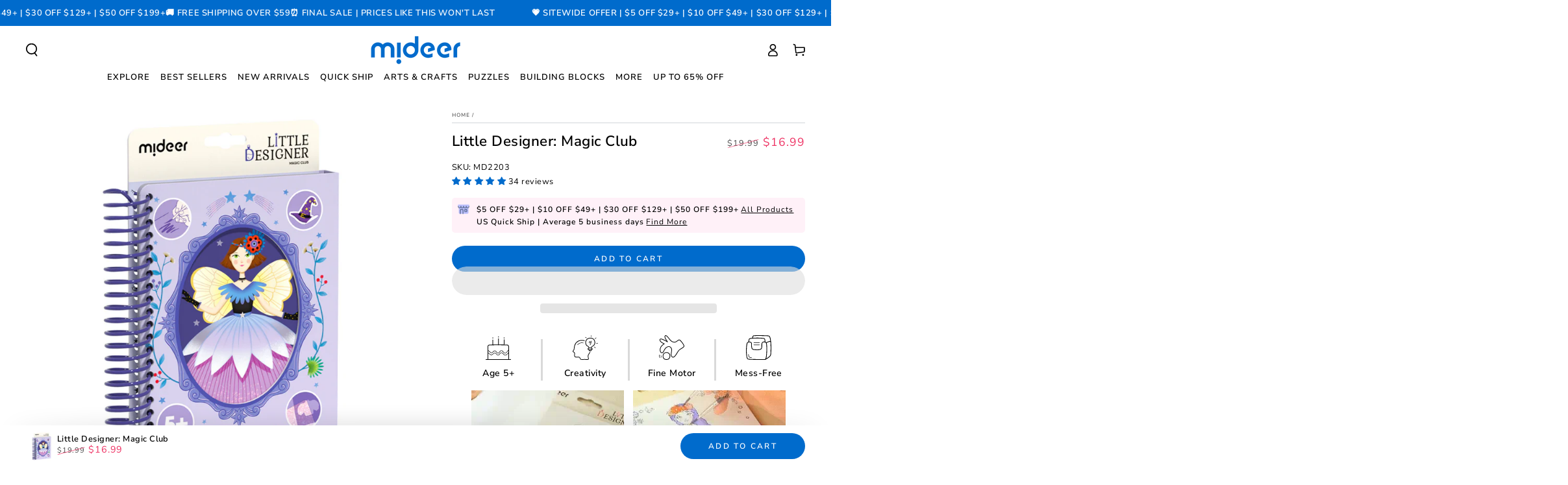

--- FILE ---
content_type: text/html; charset=utf-8
request_url: https://mideerart.com/products/little-designer-magic-club
body_size: 92319
content:
<!doctype html>
<html
  class="no-js"
  lang="en">
  <head>
	<!-- Added by AVADA SEO Suite -->
	

	<!-- /Added by AVADA SEO Suite -->
    <!-- Google Tag Manager -->
<script>(function(w,d,s,l,i){w[l]=w[l]||[];w[l].push({'gtm.start':
new Date().getTime(),event:'gtm.js'});var f=d.getElementsByTagName(s)[0],
j=d.createElement(s),dl=l!='dataLayer'?'&l='+l:'';j.async=true;j.src=
'https://www.googletagmanager.com/gtm.js?id='+i+dl;f.parentNode.insertBefore(j,f);
})(window,document,'script','dataLayer','GTM-WN4QZM5');</script>
<!-- End Google Tag Manager -->
    <meta name="google-site-verification" content="n7jBAl9-y1hyA8l5btWU9u8rqk2l8nQ8hyCrO7N4EMw">
    <meta name="facebook-domain-verification" content="2ammulxndailmfbbid544mvlldz237">
    <meta name="p:domain_verify" content="29b44f72d11b180590c2c8c7c6009b8b"/>
    <meta charset="utf-8">
    <meta http-equiv="X-UA-Compatible" content="IE=edge">
    <meta name="viewport" content="width=device-width,initial-scale=1">
    <meta name="theme-color" content="">
    <link rel="canonical" href="https://mideerart.com/products/little-designer-magic-club">
    <link rel="preconnect" href="https://cdn.shopify.com"><link rel="icon" type="image/png" href="//mideerart.com/cdn/shop/files/11_376b14a7-a283-4584-b592-769ef7234721.png?crop=center&height=32&v=1726797747&width=32"><link rel="preconnect" href="https://fonts.shopifycdn.com" crossorigin><title>
      Magic Club Arts &amp; Crafts | Creative Kids&#39; Activity Book
 &ndash; mideerart</title><meta name="description" content="Unlock your child&#39;s creative potential with our Magic Club Arts &amp; Crafts book! Perfect for ages 5+, it&#39;s packed with coloring, crafting, and stickers. 🎨✂️">







<script>window.performance && window.performance.mark && window.performance.mark('shopify.content_for_header.start');</script><meta id="shopify-digital-wallet" name="shopify-digital-wallet" content="/73583755549/digital_wallets/dialog">
<meta name="shopify-checkout-api-token" content="37d7ae349034d24e07db8689dd0bf459">
<meta id="in-context-paypal-metadata" data-shop-id="73583755549" data-venmo-supported="false" data-environment="production" data-locale="en_US" data-paypal-v4="true" data-currency="USD">
<link rel="alternate" hreflang="x-default" href="https://mideerart.com/products/little-designer-magic-club">
<link rel="alternate" hreflang="en" href="https://mideerart.com/products/little-designer-magic-club">
<link rel="alternate" hreflang="de" href="https://mideerart.com/de/products/little-designer-magic-club">
<link rel="alternate" hreflang="es" href="https://mideerart.com/es/products/little-designer-magic-club">
<link rel="alternate" hreflang="it" href="https://mideerart.com/it/products/little-designer-magic-club">
<link rel="alternate" hreflang="ja" href="https://mideerart.com/ja/products/little-designer-magic-club">
<link rel="alternate" hreflang="en-JP" href="https://mideerart.com/en-jp/products/little-designer-magic-club">
<link rel="alternate" hreflang="ja-JP" href="https://mideerart.com/ja-jp/products/little-designer-magic-club">
<link rel="alternate" hreflang="en-CA" href="https://mideerart.com/en-ca/products/little-designer-magic-club">
<link rel="alternate" hreflang="it-CA" href="https://mideerart.com/it-ca/products/little-designer-magic-club">
<link rel="alternate" hreflang="ja-CA" href="https://mideerart.com/ja-ca/products/little-designer-magic-club">
<link rel="alternate" hreflang="en-FR" href="https://mideerart.com/en-fr/products/little-designer-magic-club">
<link rel="alternate" hreflang="it-FR" href="https://mideerart.com/it-fr/products/little-designer-magic-club">
<link rel="alternate" hreflang="ja-FR" href="https://mideerart.com/ja-fr/products/little-designer-magic-club">
<link rel="alternate" hreflang="en-GB" href="https://mideerart.com/en-gb/products/little-designer-magic-club">
<link rel="alternate" hreflang="en-HK" href="https://mideerart.com/en-hk/products/little-designer-magic-club">
<link rel="alternate" hreflang="en-AE" href="https://mideerart.com/en-ae/products/little-designer-magic-club">
<link rel="alternate" hreflang="en-IT" href="https://mideerart.com/en-it/products/little-designer-magic-club">
<link rel="alternate" hreflang="it-IT" href="https://mideerart.com/it-it/products/little-designer-magic-club">
<link rel="alternate" hreflang="en-DE" href="https://mideerart.com/en-de/products/little-designer-magic-club">
<link rel="alternate" type="application/json+oembed" href="https://mideerart.com/products/little-designer-magic-club.oembed">
<script async="async" data-plugin-src="/checkouts/internal/preloads.js?locale=en-US"></script>
<script id="shopify-features" type="application/json">{"accessToken":"37d7ae349034d24e07db8689dd0bf459","betas":["rich-media-storefront-analytics"],"domain":"mideerart.com","predictiveSearch":true,"shopId":73583755549,"locale":"en"}</script>
<script load>var Shopify = Shopify || {};
Shopify.shop = "mideerart.myshopify.com";
Shopify.locale = "en";
Shopify.currency = {"active":"USD","rate":"1.0"};
Shopify.country = "US";
Shopify.theme = {"name":"mideerart3.0-260109 Regular Products","id":184167104797,"schema_name":"Be Yours","schema_version":"6.8.0","theme_store_id":1399,"role":"main"};
Shopify.theme.handle = "null";
Shopify.theme.style = {"id":null,"handle":null};
Shopify.cdnHost = "mideerart.com/cdn";
Shopify.routes = Shopify.routes || {};
Shopify.routes.root = "/";</script>
<script type="module" load>!function(o){(o.Shopify=o.Shopify||{}).modules=!0}(window);</script>
<script load>!function(o){function n(){var o=[];function n(){o.push(Array.prototype.slice.apply(arguments))}return n.q=o,n}var t=o.Shopify=o.Shopify||{};t.loadFeatures=n(),t.autoloadFeatures=n()}(window);</script>
<script id="shop-js-analytics" type="application/json">{"pageType":"product"}</script>
<script defer="defer" async type="module" data-plugin-src="//mideerart.com/cdn/shopifycloud/shop-js/modules/v2/client.init-shop-cart-sync_BdyHc3Nr.en.esm.js"></script>
<script defer="defer" async type="module" data-plugin-src="//mideerart.com/cdn/shopifycloud/shop-js/modules/v2/chunk.common_Daul8nwZ.esm.js"></script>
<script type="module" load>
  await import("//mideerart.com/cdn/shopifycloud/shop-js/modules/v2/client.init-shop-cart-sync_BdyHc3Nr.en.esm.js");
await import("//mideerart.com/cdn/shopifycloud/shop-js/modules/v2/chunk.common_Daul8nwZ.esm.js");

  window.Shopify.SignInWithShop?.initShopCartSync?.({"fedCMEnabled":true,"windoidEnabled":true});

</script>
<script>(function() {
  var isLoaded = false;
  function asyncLoad() {
    if (isLoaded) return;
    isLoaded = true;
    var urls = ["https:\/\/d5zu2f4xvqanl.cloudfront.net\/42\/fe\/loader_2.js?shop=mideerart.myshopify.com","https:\/\/res06.noxgroup.com\/noxinfluencer\/affiliate_marketing\/nox_aff_v2.prod.js?shop=mideerart.myshopify.com","https:\/\/cookie.avada.io\/scripttag\/avada-cookies-bar.min.js?shop=mideerart.myshopify.com"];
    for (var i = 0; i < urls.length; i++) {
      var s = document.createElement('script');
      s.type = 'text/javascript';
      s.async = true;
      s.src = urls[i];
      var x = document.getElementsByTagName('script')[0];
      x.parentNode.insertBefore(s, x);
    }
  };
  document.addEventListener(window.service_expired ? 'load' : 'StartAsyncLoading',function(event){asyncLoad();});if(window.attachEvent) {
    window.attachEvent('onload', function(){});
  } else {
    window.addEventListener('load', function(){}, false);
  }
})();</script>
<script id="__st">var __st={"a":73583755549,"offset":-28800,"reqid":"76d57426-3711-4c88-873f-98b2552460a0-1768999417","pageurl":"mideerart.com\/products\/little-designer-magic-club","u":"dfef1d858caf","p":"product","rtyp":"product","rid":8294799671581};</script>
<script load>window.ShopifyPaypalV4VisibilityTracking = true;</script>
<script id="captcha-bootstrap">!function(){'use strict';const t='contact',e='account',n='new_comment',o=[[t,t],['blogs',n],['comments',n],[t,'customer']],c=[[e,'customer_login'],[e,'guest_login'],[e,'recover_customer_password'],[e,'create_customer']],r=t=>t.map((([t,e])=>`form[action*='/${t}']:not([data-nocaptcha='true']) input[name='form_type'][value='${e}']`)).join(','),a=t=>()=>t?[...document.querySelectorAll(t)].map((t=>t.form)):[];function s(){const t=[...o],e=r(t);return a(e)}const i='password',u='form_key',d=['recaptcha-v3-token','g-recaptcha-response','h-captcha-response',i],f=()=>{try{return window.sessionStorage}catch{return}},m='__shopify_v',_=t=>t.elements[u];function p(t,e,n=!1){try{const o=window.sessionStorage,c=JSON.parse(o.getItem(e)),{data:r}=function(t){const{data:e,action:n}=t;return t[m]||n?{data:e,action:n}:{data:t,action:n}}(c);for(const[e,n]of Object.entries(r))t.elements[e]&&(t.elements[e].value=n);n&&o.removeItem(e)}catch(o){console.error('form repopulation failed',{error:o})}}const l='form_type',E='cptcha';function T(t){t.dataset[E]=!0}const w=window,h=w.document,L='Shopify',v='ce_forms',y='captcha';let A=!1;((t,e)=>{const n=(g='f06e6c50-85a8-45c8-87d0-21a2b65856fe',I='https://cdn.shopify.com/shopifycloud/storefront-forms-hcaptcha/ce_storefront_forms_captcha_hcaptcha.v1.5.2.iife.js',D={infoText:'Protected by hCaptcha',privacyText:'Privacy',termsText:'Terms'},(t,e,n)=>{const o=w[L][v],c=o.bindForm;if(c)return c(t,g,e,D).then(n);var r;o.q.push([[t,g,e,D],n]),r=I,A||(h.body.append(Object.assign(h.createElement('script'),{id:'captcha-provider',async:!0,src:r})),A=!0)});var g,I,D;w[L]=w[L]||{},w[L][v]=w[L][v]||{},w[L][v].q=[],w[L][y]=w[L][y]||{},w[L][y].protect=function(t,e){n(t,void 0,e),T(t)},Object.freeze(w[L][y]),function(t,e,n,w,h,L){const[v,y,A,g]=function(t,e,n){const i=e?o:[],u=t?c:[],d=[...i,...u],f=r(d),m=r(i),_=r(d.filter((([t,e])=>n.includes(e))));return[a(f),a(m),a(_),s()]}(w,h,L),I=t=>{const e=t.target;return e instanceof HTMLFormElement?e:e&&e.form},D=t=>v().includes(t);t.addEventListener('submit',(t=>{const e=I(t);if(!e)return;const n=D(e)&&!e.dataset.hcaptchaBound&&!e.dataset.recaptchaBound,o=_(e),c=g().includes(e)&&(!o||!o.value);(n||c)&&t.preventDefault(),c&&!n&&(function(t){try{if(!f())return;!function(t){const e=f();if(!e)return;const n=_(t);if(!n)return;const o=n.value;o&&e.removeItem(o)}(t);const e=Array.from(Array(32),(()=>Math.random().toString(36)[2])).join('');!function(t,e){_(t)||t.append(Object.assign(document.createElement('input'),{type:'hidden',name:u})),t.elements[u].value=e}(t,e),function(t,e){const n=f();if(!n)return;const o=[...t.querySelectorAll(`input[type='${i}']`)].map((({name:t})=>t)),c=[...d,...o],r={};for(const[a,s]of new FormData(t).entries())c.includes(a)||(r[a]=s);n.setItem(e,JSON.stringify({[m]:1,action:t.action,data:r}))}(t,e)}catch(e){console.error('failed to persist form',e)}}(e),e.submit())}));const S=(t,e)=>{t&&!t.dataset[E]&&(n(t,e.some((e=>e===t))),T(t))};for(const o of['focusin','change'])t.addEventListener(o,(t=>{const e=I(t);D(e)&&S(e,y())}));const B=e.get('form_key'),M=e.get(l),P=B&&M;t.addEventListener('DOMContentLoaded',(()=>{const t=y();if(P)for(const e of t)e.elements[l].value===M&&p(e,B);[...new Set([...A(),...v().filter((t=>'true'===t.dataset.shopifyCaptcha))])].forEach((e=>S(e,t)))}))}(h,new URLSearchParams(w.location.search),n,t,e,['guest_login'])})(!0,!0)}();</script>
<script integrity="sha256-4kQ18oKyAcykRKYeNunJcIwy7WH5gtpwJnB7kiuLZ1E=" data-source-attribution="shopify.loadfeatures" defer="defer" data-plugin-src="//mideerart.com/cdn/shopifycloud/storefront/assets/storefront/load_feature-a0a9edcb.js" crossorigin="anonymous"></script>
<script data-source-attribution="shopify.dynamic_checkout.dynamic.init">var Shopify=Shopify||{};Shopify.PaymentButton=Shopify.PaymentButton||{isStorefrontPortableWallets:!0,init:function(){window.Shopify.PaymentButton.init=function(){};var t=document.createElement("script");t.src="https://mideerart.com/cdn/shopifycloud/portable-wallets/latest/portable-wallets.en.js",t.type="module",document.head.appendChild(t)}};
</script>
<script data-source-attribution="shopify.dynamic_checkout.buyer_consent">
  function portableWalletsHideBuyerConsent(e){var t=document.getElementById("shopify-buyer-consent"),n=document.getElementById("shopify-subscription-policy-button");t&&n&&(t.classList.add("hidden"),t.setAttribute("aria-hidden","true"),n.removeEventListener("click",e))}function portableWalletsShowBuyerConsent(e){var t=document.getElementById("shopify-buyer-consent"),n=document.getElementById("shopify-subscription-policy-button");t&&n&&(t.classList.remove("hidden"),t.removeAttribute("aria-hidden"),n.addEventListener("click",e))}window.Shopify?.PaymentButton&&(window.Shopify.PaymentButton.hideBuyerConsent=portableWalletsHideBuyerConsent,window.Shopify.PaymentButton.showBuyerConsent=portableWalletsShowBuyerConsent);
</script>
<script>
  function portableWalletsCleanup(e){e&&e.src&&console.error("Failed to load portable wallets script "+e.src);var t=document.querySelectorAll("shopify-accelerated-checkout .shopify-payment-button__skeleton, shopify-accelerated-checkout-cart .wallet-cart-button__skeleton"),e=document.getElementById("shopify-buyer-consent");for(let e=0;e<t.length;e++)t[e].remove();e&&e.remove()}function portableWalletsNotLoadedAsModule(e){e instanceof ErrorEvent&&"string"==typeof e.message&&e.message.includes("import.meta")&&"string"==typeof e.filename&&e.filename.includes("portable-wallets")&&(window.removeEventListener("error",portableWalletsNotLoadedAsModule),window.Shopify.PaymentButton.failedToLoad=e,"loading"===document.readyState?document.addEventListener("DOMContentLoaded",window.Shopify.PaymentButton.init):window.Shopify.PaymentButton.init())}window.addEventListener("error",portableWalletsNotLoadedAsModule);
</script>

<script type="module" data-plugin-src="https://mideerart.com/cdn/shopifycloud/portable-wallets/latest/portable-wallets.en.js" onError="portableWalletsCleanup(this)" crossorigin="anonymous"></script>
<script nomodule>
  document.addEventListener("DOMContentLoaded", portableWalletsCleanup);
</script>

<link id="shopify-accelerated-checkout-styles" rel="stylesheet" media="screen" href="https://mideerart.com/cdn/shopifycloud/portable-wallets/latest/accelerated-checkout-backwards-compat.css" crossorigin="anonymous">
<style id="shopify-accelerated-checkout-cart">
        #shopify-buyer-consent {
  margin-top: 1em;
  display: inline-block;
  width: 100%;
}

#shopify-buyer-consent.hidden {
  display: none;
}

#shopify-subscription-policy-button {
  background: none;
  border: none;
  padding: 0;
  text-decoration: underline;
  font-size: inherit;
  cursor: pointer;
}

#shopify-subscription-policy-button::before {
  box-shadow: none;
}

      </style>
<script id="sections-script" data-sections="footer" defer="defer" src="//mideerart.com/cdn/shop/t/89/compiled_assets/scripts.js?v=5103"></script>
<script>window.performance && window.performance.mark && window.performance.mark('shopify.content_for_header.end');</script>

    <script>
function a0_0x137a(){const _0x139329=['forEach','removeAttribute','aJrXn','SCRIPT','24yRRKZU','type','setAttribute','SXIGL','OWJXx','(((.+)+)+)+$','aEoLu','IFRAME','toString','96687SCtOqW','8428917XrFZPl','KtVSI','lazy','search','module','defineProperty','text/lazyload','1087HxsjRH','includes','nodeType','_opt','_authorizeDomain','hasAttribute','XCFLT','tagName','loading','src','lBOjZ','2724ryRNxu','13502496tcrCnB','delay','551937DwVDlE','dataset','load','73583755549','790beiYov','iSXvj','getTime','28484280cTJowt','CzyAp','4570OXxILV','apply','documentElement','_shop_id','data-src','1370uOLCkP','tracking-page','constructor'];a0_0x137a=function(){return _0x139329;};return a0_0x137a();}function a0_0x1253(_0x549d62,_0x4ae586){const _0x2eb8e6=a0_0x137a();return a0_0x1253=function(_0x25c638,_0x544130){_0x25c638=_0x25c638-0x12a;let _0x137a66=_0x2eb8e6[_0x25c638];return _0x137a66;},a0_0x1253(_0x549d62,_0x4ae586);}(function(_0x24e262,_0x4d8abd){const _0x54638d=a0_0x1253,_0x39cce4=_0x24e262();while(!![]){try{const _0x95e784=-parseInt(_0x54638d(0x133))/0x1*(-parseInt(_0x54638d(0x14f))/0x2)+parseInt(_0x54638d(0x141))/0x3*(parseInt(_0x54638d(0x156))/0x4)+parseInt(_0x54638d(0x14a))/0x5*(-parseInt(_0x54638d(0x13e))/0x6)+parseInt(_0x54638d(0x12c))/0x7+parseInt(_0x54638d(0x13f))/0x8+parseInt(_0x54638d(0x12b))/0x9*(-parseInt(_0x54638d(0x145))/0xa)+-parseInt(_0x54638d(0x148))/0xb;if(_0x95e784===_0x4d8abd)break;else _0x39cce4['push'](_0x39cce4['shift']());}catch(_0x1586e0){_0x39cce4['push'](_0x39cce4['shift']());}}}(a0_0x137a,0xd89ef),!function(_0x5a5d86={'product':!0x1,'permanent_domain':'','shop_id':undefinedm,'expires':void 0x0}){const _0x2a2d4b=a0_0x1253,_0x50187c=(function(){const _0x8c289a=a0_0x1253;if(_0x8c289a(0x13d)===_0x8c289a(0x15a))_0x47bbb1[_0x8c289a(0x152)](({addedNodes:_0x39d885})=>{const _0x30f61d=_0x8c289a;_0x39d885[_0x30f61d(0x152)](_0x4b9113=>{const _0x5c52a4=_0x30f61d;0x1===_0x4b9113['nodeType']&&_0x5c52a4(0x15d)===_0x4b9113[_0x5c52a4(0x13a)]&&(_0x4b9113['setAttribute'](_0x5c52a4(0x13b),_0x5c52a4(0x12e)),_0x4b9113['setAttribute'](_0x5c52a4(0x14e),_0x4b9113[_0x5c52a4(0x13c)]),_0x4b9113[_0x5c52a4(0x153)](_0x5c52a4(0x13c)),_0x4b9113[_0x5c52a4(0x157)]=_0x5c52a4(0x132)),0x1===_0x4b9113[_0x5c52a4(0x135)]&&_0x5c52a4(0x155)===_0x4b9113[_0x5c52a4(0x13a)]&&_0x1fd120[_0x5c52a4(0x134)](_0x4b9113[_0x5c52a4(0x157)])&&!_0x4b9113[_0x5c52a4(0x138)](_0x5c52a4(0x143))&&(_0x4b9113[_0x5c52a4(0x13c)]&&_0x4b9113[_0x5c52a4(0x158)](_0x5c52a4(0x14e),_0x4b9113[_0x5c52a4(0x13c)]),_0x4b9113[_0x5c52a4(0x13c)]&&_0x4b9113[_0x5c52a4(0x13c)]['includes'](_0x5c52a4(0x150))&&(_0x4b9113['dataset'][_0x5c52a4(0x140)]=0x14),_0x4b9113[_0x5c52a4(0x153)]('src'),_0x4b9113['type']&&(_0x4b9113[_0x5c52a4(0x142)][_0x5c52a4(0x157)]=_0x4b9113[_0x5c52a4(0x157)]),_0x4b9113[_0x5c52a4(0x157)]='text/lazyload');});});else{let _0x4bd3dd=!![];return function(_0x5df437,_0x178b33){const _0xb3e91e=_0x8c289a;if(_0xb3e91e(0x146)!==_0xb3e91e(0x146))return _0x100231[_0xb3e91e(0x12a)]()[_0xb3e91e(0x12f)](_0xb3e91e(0x15b))[_0xb3e91e(0x12a)]()['constructor'](_0x254f0)['search'](_0xb3e91e(0x15b));else{const _0x5a9a7c=_0x4bd3dd?function(){const _0x1e675e=_0xb3e91e;if(_0x178b33){const _0x37fb76=_0x178b33[_0x1e675e(0x14b)](_0x5df437,arguments);return _0x178b33=null,_0x37fb76;}}:function(){};return _0x4bd3dd=![],_0x5a9a7c;}};}}()),_0xac8d02=_0x50187c(this,function(){const _0x3f8b77=a0_0x1253;if(_0x3f8b77(0x15c)===_0x3f8b77(0x159)){const _0x12eb95=_0x38cc15[_0x3f8b77(0x14b)](_0x5c907e,arguments);return _0x23eed2=null,_0x12eb95;}else return _0xac8d02[_0x3f8b77(0x12a)]()['search'](_0x3f8b77(0x15b))[_0x3f8b77(0x12a)]()[_0x3f8b77(0x151)](_0xac8d02)[_0x3f8b77(0x12f)]('(((.+)+)+)+$');});_0xac8d02();const {product:_0x43289e,permanent_domain:_0x32f50e,shop_id:_0x54fcf3,expires:_0x31be21}=_0x5a5d86;window[_0x2a2d4b(0x137)]='mideerart.myshopify.com',window[_0x2a2d4b(0x14d)]=_0x2a2d4b(0x144);const _0x762b77=_0x31be21&&_0x31be21+0x9a7ec800<=new Date()[_0x2a2d4b(0x147)](),_0x39f225=_0x32f50e!==window['_authorizeDomain'],_0x58b856=_0x54fcf3!==0x1*window[_0x2a2d4b(0x14d)];if(_0x762b77||_0x39f225||_0x58b856||!_0x43289e)return void Object[_0x2a2d4b(0x131)](window,'service_expired',{'value':!0x0,'writable':!0x1,'configurable':!0x1});Object[_0x2a2d4b(0x131)](window,'_params',{'value':_0x5a5d86,'writable':!0x1,'configurable':!0x1});const _0x216849=['','text/javascript',_0x2a2d4b(0x130)];window[_0x2a2d4b(0x136)]=new MutationObserver(_0x529542=>{const _0x279aa5=_0x2a2d4b;if('CzyAp'===_0x279aa5(0x149))_0x529542['forEach'](({addedNodes:_0x582e74})=>{const _0x268fce=_0x279aa5;_0x268fce(0x154)===_0x268fce(0x154)?_0x582e74[_0x268fce(0x152)](_0x5e1c0f=>{const _0x189797=_0x268fce;_0x189797(0x139)===_0x189797(0x12d)?_0x5b2ffa[_0x189797(0x152)](_0x8cc642=>{const _0x18e1ab=_0x189797;0x1===_0x8cc642[_0x18e1ab(0x135)]&&_0x18e1ab(0x15d)===_0x8cc642[_0x18e1ab(0x13a)]&&(_0x8cc642[_0x18e1ab(0x158)]('loading',_0x18e1ab(0x12e)),_0x8cc642[_0x18e1ab(0x158)](_0x18e1ab(0x14e),_0x8cc642[_0x18e1ab(0x13c)]),_0x8cc642[_0x18e1ab(0x153)](_0x18e1ab(0x13c)),_0x8cc642['type']=_0x18e1ab(0x132)),0x1===_0x8cc642[_0x18e1ab(0x135)]&&_0x18e1ab(0x155)===_0x8cc642[_0x18e1ab(0x13a)]&&_0x3ae1a9[_0x18e1ab(0x134)](_0x8cc642[_0x18e1ab(0x157)])&&!_0x8cc642[_0x18e1ab(0x138)]('load')&&(_0x8cc642[_0x18e1ab(0x13c)]&&_0x8cc642[_0x18e1ab(0x158)]('data-src',_0x8cc642[_0x18e1ab(0x13c)]),_0x8cc642['src']&&_0x8cc642[_0x18e1ab(0x13c)][_0x18e1ab(0x134)](_0x18e1ab(0x150))&&(_0x8cc642[_0x18e1ab(0x142)][_0x18e1ab(0x140)]=0x14),_0x8cc642[_0x18e1ab(0x153)](_0x18e1ab(0x13c)),_0x8cc642[_0x18e1ab(0x157)]&&(_0x8cc642[_0x18e1ab(0x142)][_0x18e1ab(0x157)]=_0x8cc642[_0x18e1ab(0x157)]),_0x8cc642[_0x18e1ab(0x157)]='text/lazyload');}):(0x1===_0x5e1c0f[_0x189797(0x135)]&&'IFRAME'===_0x5e1c0f['tagName']&&(_0x5e1c0f[_0x189797(0x158)](_0x189797(0x13b),_0x189797(0x12e)),_0x5e1c0f[_0x189797(0x158)](_0x189797(0x14e),_0x5e1c0f[_0x189797(0x13c)]),_0x5e1c0f[_0x189797(0x153)]('src'),_0x5e1c0f[_0x189797(0x157)]='text/lazyload'),0x1===_0x5e1c0f[_0x189797(0x135)]&&_0x189797(0x155)===_0x5e1c0f[_0x189797(0x13a)]&&_0x216849[_0x189797(0x134)](_0x5e1c0f[_0x189797(0x157)])&&!_0x5e1c0f['hasAttribute'](_0x189797(0x143))&&(_0x5e1c0f[_0x189797(0x13c)]&&_0x5e1c0f[_0x189797(0x158)]('data-src',_0x5e1c0f[_0x189797(0x13c)]),_0x5e1c0f[_0x189797(0x13c)]&&_0x5e1c0f[_0x189797(0x13c)][_0x189797(0x134)]('tracking-page')&&(_0x5e1c0f['dataset']['delay']=0x14),_0x5e1c0f['removeAttribute'](_0x189797(0x13c)),_0x5e1c0f['type']&&(_0x5e1c0f[_0x189797(0x142)][_0x189797(0x157)]=_0x5e1c0f['type']),_0x5e1c0f[_0x189797(0x157)]=_0x189797(0x132)));}):(0x1===_0x208f76[_0x268fce(0x135)]&&_0x268fce(0x15d)===_0x1069e2[_0x268fce(0x13a)]&&(_0x2d347d[_0x268fce(0x158)]('loading',_0x268fce(0x12e)),_0x3c3d69[_0x268fce(0x158)](_0x268fce(0x14e),_0x2fae82[_0x268fce(0x13c)]),_0x3f5d45['removeAttribute']('src'),_0x33015a[_0x268fce(0x157)]=_0x268fce(0x132)),0x1===_0x41ccb1[_0x268fce(0x135)]&&'SCRIPT'===_0x385868[_0x268fce(0x13a)]&&_0xdb460e[_0x268fce(0x134)](_0x249b99['type'])&&!_0x40195c[_0x268fce(0x138)](_0x268fce(0x143))&&(_0x1f4ab7[_0x268fce(0x13c)]&&_0x561cc3[_0x268fce(0x158)](_0x268fce(0x14e),_0x1e7b9f['src']),_0x2c4b60[_0x268fce(0x13c)]&&_0x20af6a[_0x268fce(0x13c)][_0x268fce(0x134)](_0x268fce(0x150))&&(_0x1f79d2[_0x268fce(0x142)][_0x268fce(0x140)]=0x14),_0x382803['removeAttribute']('src'),_0x20c541[_0x268fce(0x157)]&&(_0x58edef['dataset'][_0x268fce(0x157)]=_0x1b3fef[_0x268fce(0x157)]),_0x41a6aa[_0x268fce(0x157)]='text/lazyload'));});else{const _0x1329a1=_0x4ffbb1?function(){const _0x89e0a8=_0x279aa5;if(_0x19c2fe){const _0x4d878e=_0x111de5[_0x89e0a8(0x14b)](_0x3faa67,arguments);return _0xeb27aa=null,_0x4d878e;}}:function(){};return _0x320479=![],_0x1329a1;}}),window[_0x2a2d4b(0x136)]['observe'](document[_0x2a2d4b(0x14c)],{'childList':!0x0,'subtree':!0x0});}({'product':!0x0,'permanent_domain':'mideerart.myshopify.com','shop_id':0x1121ef011d,'expires':0x192a7394000}));
</script>

<link rel="preload" as="font" href="//mideerart.com/cdn/fonts/nunito_sans/nunitosans_n4.0276fe080df0ca4e6a22d9cb55aed3ed5ba6b1da.woff2" type="font/woff2" crossorigin><link rel="preload" as="font" href="//mideerart.com/cdn/fonts/nunito_sans/nunitosans_n6.6e9464eba570101a53130c8130a9e17a8eb55c21.woff2" type="font/woff2" crossorigin><link rel="preload" as="image" media="(min-width: 750px)"  href="/cdn/shop/files/20231013-180259_1.jpg?v=1697539095&width=2000">
    <link rel="preload" as="image" media="(max-width: 750px)"  href="/cdn/shop/files/KV-1_1.gif?v=1697539165&width=2000"><link
        rel="stylesheet"
        href="//mideerart.com/cdn/shop/t/89/assets/component-predictive-search.css?v=73479250837094754801767928262"
        media="print"
        onload="this.media='all'"
      ><link
        rel="stylesheet"
        href="//mideerart.com/cdn/shop/t/89/assets/component-quick-view.css?v=141850924195756739351767928265"
        media="print"
        onload="this.media='all'"
      ><link
        rel="stylesheet"
        href="//mideerart.com/cdn/shop/t/89/assets/component-color-swatches.css?v=109393246114482191141767928254"
        media="print"
        onload="this.media='all'"
      >

<meta property="og:site_name" content="mideerart">
<meta property="og:url" content="https://mideerart.com/products/little-designer-magic-club">
<meta property="og:title" content="Magic Club Arts &amp; Crafts | Creative Kids&#39; Activity Book">
<meta property="og:type" content="product">
<meta property="og:description" content="Unlock your child&#39;s creative potential with our Magic Club Arts &amp; Crafts book! Perfect for ages 5+, it&#39;s packed with coloring, crafting, and stickers. 🎨✂️"><meta property="og:image" content="http://mideerart.com/cdn/shop/products/d9cd7daf-da20-431d-b905-d9e478b7236a.jpg?v=1683541186">
  <meta property="og:image:secure_url" content="https://mideerart.com/cdn/shop/products/d9cd7daf-da20-431d-b905-d9e478b7236a.jpg?v=1683541186">
  <meta property="og:image:width" content="1080">
  <meta property="og:image:height" content="1080"><meta property="og:price:amount" content="16.99">
  <meta property="og:price:currency" content="USD"><meta name="twitter:site" content="@mideertoys"><meta name="twitter:card" content="summary_large_image">
<meta name="twitter:title" content="Magic Club Arts &amp; Crafts | Creative Kids&#39; Activity Book">
<meta name="twitter:description" content="Unlock your child&#39;s creative potential with our Magic Club Arts &amp; Crafts book! Perfect for ages 5+, it&#39;s packed with coloring, crafting, and stickers. 🎨✂️">


<style data-shopify>@font-face {
  font-family: "Nunito Sans";
  font-weight: 400;
  font-style: normal;
  font-display: swap;
  src: url("//mideerart.com/cdn/fonts/nunito_sans/nunitosans_n4.0276fe080df0ca4e6a22d9cb55aed3ed5ba6b1da.woff2") format("woff2"),
       url("//mideerart.com/cdn/fonts/nunito_sans/nunitosans_n4.b4964bee2f5e7fd9c3826447e73afe2baad607b7.woff") format("woff");
}

  @font-face {
  font-family: "Nunito Sans";
  font-weight: 600;
  font-style: normal;
  font-display: swap;
  src: url("//mideerart.com/cdn/fonts/nunito_sans/nunitosans_n6.6e9464eba570101a53130c8130a9e17a8eb55c21.woff2") format("woff2"),
       url("//mideerart.com/cdn/fonts/nunito_sans/nunitosans_n6.25a0ac0c0a8a26038c7787054dd6058dfbc20fa8.woff") format("woff");
}

  @font-face {
  font-family: "Nunito Sans";
  font-weight: 400;
  font-style: italic;
  font-display: swap;
  src: url("//mideerart.com/cdn/fonts/nunito_sans/nunitosans_i4.6e408730afac1484cf297c30b0e67c86d17fc586.woff2") format("woff2"),
       url("//mideerart.com/cdn/fonts/nunito_sans/nunitosans_i4.c9b6dcbfa43622b39a5990002775a8381942ae38.woff") format("woff");
}

  @font-face {
  font-family: "Nunito Sans";
  font-weight: 600;
  font-style: italic;
  font-display: swap;
  src: url("//mideerart.com/cdn/fonts/nunito_sans/nunitosans_i6.e62a4aa1de9af615155fca680231620b75369d24.woff2") format("woff2"),
       url("//mideerart.com/cdn/fonts/nunito_sans/nunitosans_i6.84ec3dfef4c401afbcd538286a9d65b772072e4b.woff") format("woff");
}

  @font-face {
  font-family: "Nunito Sans";
  font-weight: 600;
  font-style: normal;
  font-display: swap;
  src: url("//mideerart.com/cdn/fonts/nunito_sans/nunitosans_n6.6e9464eba570101a53130c8130a9e17a8eb55c21.woff2") format("woff2"),
       url("//mideerart.com/cdn/fonts/nunito_sans/nunitosans_n6.25a0ac0c0a8a26038c7787054dd6058dfbc20fa8.woff") format("woff");
}

  @font-face {
  font-family: "Nunito Sans";
  font-weight: 600;
  font-style: normal;
  font-display: swap;
  src: url("//mideerart.com/cdn/fonts/nunito_sans/nunitosans_n6.6e9464eba570101a53130c8130a9e17a8eb55c21.woff2") format("woff2"),
       url("//mideerart.com/cdn/fonts/nunito_sans/nunitosans_n6.25a0ac0c0a8a26038c7787054dd6058dfbc20fa8.woff") format("woff");
}


  :root {
    --be-yours-version: "6.8.0";
    --font-body-family: "Nunito Sans", sans-serif;
    --font-body-style: normal;
    --font-body-weight: 400;

    --font-heading-family: "Nunito Sans", sans-serif;
    --font-heading-style: normal;
    --font-heading-weight: 600;

    --font-body-scale: 0.8;
    --font-heading-scale: 1.0;

    --font-navigation-family: var(--font-heading-family);
    --font-navigation-size: 12px;
    --font-navigation-weight: var(--font-heading-weight);
    --font-button-family: var(--font-body-family);
    --font-button-size: 12px;
    --font-button-baseline: 0.2rem;
    --font-price-family: var(--font-heading-family);
    --font-price-scale: var(--font-heading-scale);

    --color-base-text: 0, 0, 0;
    --color-base-background: 255, 255, 255;
    --color-base-solid-button-labels: 255, 255, 255;
    --color-base-outline-button-labels: 0, 0, 0;
    --color-base-accent: 0, 107, 204;
    --color-base-heading: 0, 0, 0;
    --color-base-border: 210, 213, 217;
    --color-placeholder: 243, 243, 243;
    --color-overlay: 0, 0, 84;
    --color-keyboard-focus: 146, 188, 145;
    --color-shadow: 150, 150, 218;
    --shadow-opacity: 1;

    --color-background-dark: 235, 235, 235;
    --color-price: #000000;
    --color-sale-price: #ee3364;
    --color-reviews: #006bcc;
    --color-critical: #d72c0d;
    --color-success: #008060;

    --payment-terms-background-color: #ffffff;
    --page-width: 160rem;
    --page-width-margin: 0rem;

    --card-color-scheme: var(--color-placeholder);
    --card-text-alignment: start;
    --card-flex-alignment: flex-start;
    --card-image-padding: 0px;
    --card-border-width: 0px;
    --card-radius: 10px;
    --card-shadow-horizontal-offset: 0px;
    --card-shadow-vertical-offset: 0px;
    
    --button-radius: 40px;
    --button-border-width: 0px;
    --button-shadow-horizontal-offset: 0px;
    --button-shadow-vertical-offset: 0px;

    --spacing-sections-desktop: 0px;
    --spacing-sections-mobile: 0px;
  }

  *,
  *::before,
  *::after {
    box-sizing: inherit;
  }

  html {
    box-sizing: border-box;
    font-size: calc(var(--font-body-scale) * 62.5%);
    height: 100%;
  }

  body {
    min-height: 100%;
    margin: 0;
    font-size: 1.5rem;
    letter-spacing: 0.06rem;
    line-height: calc(1 + 0.8 / var(--font-body-scale));
    font-family: var(--font-body-family);
    font-style: var(--font-body-style);
    font-weight: var(--font-body-weight);
  }

  @media screen and (min-width: 750px) {
    body {
      font-size: 1.6rem;
    }
  }</style><link href="//mideerart.com/cdn/shop/t/89/assets/base.css?v=45159123677398600471767928248" rel="stylesheet" type="text/css" media="all" /><!-- Added by AVADA Cookies Bar -->
    <script>
   window.AVADA_COOKIES_BAR = window.AVADA_COOKIES_BAR || {};
   window.AVADA_COOKIES_BAR.shopId = 'TnKKAOYVxxzNW9SkjxIC';
   window.AVADA_COOKIES_BAR.status = false;
   AVADA_COOKIES_BAR ={"theme":"basic","message":"This website uses cookies to make sure you get the best experience with us.","showPrivacyPolicy":true,"privacyLink":"/policies/privacy-policy","privacyLinkText":"Learn more","agreeButtonText":"Got it!","denyButtonText":"Decline","showOnCountry":"only","displayType":"float_card","desktopFloatCardPosition":"bottom_right","desktopPosition":"bottom","mobilePositions":"bottom","themeName":"Basic","bgColor":"#F8F8F8","messageColor":"#2C332F","agreeBtnTextColor":"#FFFFFF","privacyLinkColor":"#000054","agreeBtnBgColor":"#0e0ea0","agreeBtnBorder":"#2C332F","iconColor":"#1D1D1D","textFont":"Nunito","denyTextColor":"#000054","showIcon":true,"advancedSetting":false,"customCss":".Avada-CookiesFloat_BtnAgree{\nborder-radius:20px!important;\n}\n.Avada-CookiesMobile_BtnAgree{\nborder-radius:20px!important;\n}\n.Avada-CookiesBar__OuterWrapper Avada-CookiesBarMobile__bottom{\nz-index:2147483648!important;\n}","textColor":"#000054","textAvada":"rgba(29, 29, 29, 0.8)","removeBranding":true,"specificRegions":{"pipeda":false,"appi":false,"lgpd":false,"gdpr":true,"ccpa":true},"customPrivacyLink":"","iconType":"upload_icon","urlIcon":"https://cdn.shopify.com/s/files/1/0735/8375/5549/files/01.png?v=1680081517","displayAfter":"5","optionPolicyLink":"auto","shopId":"TnKKAOYVxxzNW9SkjxIC","fontStore":[{"label":"Avenir Next","value":"Avenir+Next"},{"label":"Nunito","value":"Nunito"}],"boxShadow":"0px 3px 8px rgba(0, 0, 0, 0.2)","borderColor":"#F1D00A","display":"flex","float":"","textAvadaMobile":"rgba(29, 29, 29, 0.8)","borderRadius":"32px","textBtnColor":"#1AAC7A","btnColor":"#F8F8F8","width":"650px","id":"joQIvrDp3SjaYSwZpwF8","fontWeight":"500","height":"100px"}
 </script>
    <!-- /Added by AVADA Cookies Bar -->

    <!-- Added by AVADA Cookies Bar -->
    <script>
   window.AVADA_COOKIES_BAR = window.AVADA_COOKIES_BAR || {};
   window.AVADA_COOKIES_BAR.shopId = 'TnKKAOYVxxzNW9SkjxIC';
   window.AVADA_COOKIES_BAR.status = false;
   AVADA_COOKIES_BAR ={"theme":"basic","message":"This website uses cookies to make sure you get the best experience with us.","showPrivacyPolicy":true,"privacyLink":"/policies/privacy-policy","privacyLinkText":"Learn more","agreeButtonText":"Got it!","denyButtonText":"Decline","showOnCountry":"only","displayType":"float_card","desktopFloatCardPosition":"bottom_right","desktopPosition":"bottom","mobilePositions":"bottom","themeName":"Basic","bgColor":"#F8F8F8","messageColor":"#2C332F","agreeBtnTextColor":"#FFFFFF","privacyLinkColor":"#000054","agreeBtnBgColor":"#0e0ea0","agreeBtnBorder":"#2C332F","iconColor":"#1D1D1D","textFont":"Nunito","denyTextColor":"#000054","showIcon":true,"advancedSetting":false,"customCss":".Avada-CookiesFloat_BtnAgree{\nborder-radius:20px!important;\n}\n.Avada-CookiesMobile_BtnAgree{\nborder-radius:20px!important;\n}\n.Avada-CookiesBar__OuterWrapper Avada-CookiesBarMobile__bottom{\nz-index:2147483648!important;\n}","textColor":"#000054","textAvada":"rgba(29, 29, 29, 0.8)","removeBranding":true,"specificRegions":{"pipeda":false,"appi":false,"lgpd":false,"gdpr":true,"ccpa":true},"customPrivacyLink":"","iconType":"upload_icon","urlIcon":"https://cdn.shopify.com/s/files/1/0735/8375/5549/files/01.png?v=1680081517","displayAfter":"5","optionPolicyLink":"auto","shopId":"TnKKAOYVxxzNW9SkjxIC","fontStore":[{"label":"Avenir Next","value":"Avenir+Next"},{"label":"Nunito","value":"Nunito"}],"boxShadow":"0px 3px 8px rgba(0, 0, 0, 0.2)","borderColor":"#F1D00A","display":"flex","float":"","textAvadaMobile":"rgba(29, 29, 29, 0.8)","borderRadius":"32px","textBtnColor":"#1AAC7A","btnColor":"#F8F8F8","width":"650px","id":"joQIvrDp3SjaYSwZpwF8","fontWeight":"500","height":"100px"}
 </script>
    <!-- /Added by AVADA Cookies Bar -->
    <script load>
      
      window.routes = {
        root_url: '/',
        cart_url: '/cart',
        cart_add_url: '/cart/add',
        cart_change_url: '/cart/change',
        cart_update_url: '/cart/update',
        predictive_search_url: '/search/suggest'
      };

      window.cartStrings = {
        error: `There was an error while updating your cart. Please try again.`,
        quantityError: ` `
      };

      window.variantStrings = {
        addToCart: `Add to cart`,
        soldOut: `Sold out`,
        unavailable: `Unavailable`,
        preOrder: `Pre-order`
      };

      window.accessibilityStrings = {
        imageAvailable: `Image [index] is now available in gallery view`,
        shareSuccess: `Link copied to clipboard!`
      }

      window.dateStrings = {
        d: `D`,
        day: `Day`,
        days: `Days`,
        hour: `Hour`,
        hours: `Hours`,
        minute: `Min`,
        minutes: `Mins`,
        second: `Sec`,
        seconds: `Secs`
      };

      window.shopSettings = {
        moneyFormat: "\u003cspan class=transcy-money\u003e${{amount}}\u003c\/span\u003e",
        isoCode: "USD",
        cartDrawer: true
      };

    </script>
    <script src="//mideerart.com/cdn/shop/t/89/assets/vendor-v4.js" ></script>
    <script src="//mideerart.com/cdn/shop/t/89/assets/global.js?v=114693984472575845971767928275" defer></script>
      <script src="//mideerart.com/cdn/shop/t/89/assets/lazyimage.js?v=132260343735824898401767928276" async ></script>
    <script src="//mideerart.com/cdn/shop/t/89/assets/predictive-search.js?v=159531363986473801831767928279" defer="defer"></script><script src="//mideerart.com/cdn/shop/t/89/assets/quick-view.js?v=131947752281519849621767928280" defer="defer"></script>


    <script load>
      document.documentElement.className = document.documentElement.className.replace('no-js', 'js');
    </script>

    
    <style type='text/css'>
  .baCountry{width:30px;height:20px;display:inline-block;vertical-align:middle;margin-right:6px;background-size:30px!important;border-radius:4px;background-repeat:no-repeat}
  .baCountry-traditional .baCountry{background-image:url(https://cdn.shopify.com/s/files/1/0194/1736/6592/t/1/assets/ba-flags.png?=14261939516959647149);height:19px!important}
  .baCountry-modern .baCountry{background-image:url(https://cdn.shopify.com/s/files/1/0194/1736/6592/t/1/assets/ba-flags.png?=14261939516959647149)}
  .baCountry-NO-FLAG{background-position:0 0}.baCountry-AD{background-position:0 -20px}.baCountry-AED{background-position:0 -40px}.baCountry-AFN{background-position:0 -60px}.baCountry-AG{background-position:0 -80px}.baCountry-AI{background-position:0 -100px}.baCountry-ALL{background-position:0 -120px}.baCountry-AMD{background-position:0 -140px}.baCountry-AOA{background-position:0 -160px}.baCountry-ARS{background-position:0 -180px}.baCountry-AS{background-position:0 -200px}.baCountry-AT{background-position:0 -220px}.baCountry-AUD{background-position:0 -240px}.baCountry-AWG{background-position:0 -260px}.baCountry-AZN{background-position:0 -280px}.baCountry-BAM{background-position:0 -300px}.baCountry-BBD{background-position:0 -320px}.baCountry-BDT{background-position:0 -340px}.baCountry-BE{background-position:0 -360px}.baCountry-BF{background-position:0 -380px}.baCountry-BGN{background-position:0 -400px}.baCountry-BHD{background-position:0 -420px}.baCountry-BIF{background-position:0 -440px}.baCountry-BJ{background-position:0 -460px}.baCountry-BMD{background-position:0 -480px}.baCountry-BND{background-position:0 -500px}.baCountry-BOB{background-position:0 -520px}.baCountry-BRL{background-position:0 -540px}.baCountry-BSD{background-position:0 -560px}.baCountry-BTN{background-position:0 -580px}.baCountry-BWP{background-position:0 -600px}.baCountry-BYN{background-position:0 -620px}.baCountry-BZD{background-position:0 -640px}.baCountry-CAD{background-position:0 -660px}.baCountry-CC{background-position:0 -680px}.baCountry-CDF{background-position:0 -700px}.baCountry-CG{background-position:0 -720px}.baCountry-CHF{background-position:0 -740px}.baCountry-CI{background-position:0 -760px}.baCountry-CK{background-position:0 -780px}.baCountry-CLP{background-position:0 -800px}.baCountry-CM{background-position:0 -820px}.baCountry-CNY{background-position:0 -840px}.baCountry-COP{background-position:0 -860px}.baCountry-CRC{background-position:0 -880px}.baCountry-CU{background-position:0 -900px}.baCountry-CX{background-position:0 -920px}.baCountry-CY{background-position:0 -940px}.baCountry-CZK{background-position:0 -960px}.baCountry-DE{background-position:0 -980px}.baCountry-DJF{background-position:0 -1000px}.baCountry-DKK{background-position:0 -1020px}.baCountry-DM{background-position:0 -1040px}.baCountry-DOP{background-position:0 -1060px}.baCountry-DZD{background-position:0 -1080px}.baCountry-EC{background-position:0 -1100px}.baCountry-EE{background-position:0 -1120px}.baCountry-EGP{background-position:0 -1140px}.baCountry-ER{background-position:0 -1160px}.baCountry-ES{background-position:0 -1180px}.baCountry-ETB{background-position:0 -1200px}.baCountry-EUR{background-position:0 -1220px}.baCountry-FI{background-position:0 -1240px}.baCountry-FJD{background-position:0 -1260px}.baCountry-FKP{background-position:0 -1280px}.baCountry-FO{background-position:0 -1300px}.baCountry-FR{background-position:0 -1320px}.baCountry-GA{background-position:0 -1340px}.baCountry-GBP{background-position:0 -1360px}.baCountry-GD{background-position:0 -1380px}.baCountry-GEL{background-position:0 -1400px}.baCountry-GHS{background-position:0 -1420px}.baCountry-GIP{background-position:0 -1440px}.baCountry-GL{background-position:0 -1460px}.baCountry-GMD{background-position:0 -1480px}.baCountry-GNF{background-position:0 -1500px}.baCountry-GQ{background-position:0 -1520px}.baCountry-GR{background-position:0 -1540px}.baCountry-GTQ{background-position:0 -1560px}.baCountry-GU{background-position:0 -1580px}.baCountry-GW{background-position:0 -1600px}.baCountry-HKD{background-position:0 -1620px}.baCountry-HNL{background-position:0 -1640px}.baCountry-HRK{background-position:0 -1660px}.baCountry-HTG{background-position:0 -1680px}.baCountry-HUF{background-position:0 -1700px}.baCountry-IDR{background-position:0 -1720px}.baCountry-IE{background-position:0 -1740px}.baCountry-ILS{background-position:0 -1760px}.baCountry-INR{background-position:0 -1780px}.baCountry-IO{background-position:0 -1800px}.baCountry-IQD{background-position:0 -1820px}.baCountry-IRR{background-position:0 -1840px}.baCountry-ISK{background-position:0 -1860px}.baCountry-IT{background-position:0 -1880px}.baCountry-JMD{background-position:0 -1900px}.baCountry-JOD{background-position:0 -1920px}.baCountry-JPY{background-position:0 -1940px}.baCountry-KES{background-position:0 -1960px}.baCountry-KGS{background-position:0 -1980px}.baCountry-KHR{background-position:0 -2000px}.baCountry-KI{background-position:0 -2020px}.baCountry-KMF{background-position:0 -2040px}.baCountry-KN{background-position:0 -2060px}.baCountry-KP{background-position:0 -2080px}.baCountry-KRW{background-position:0 -2100px}.baCountry-KWD{background-position:0 -2120px}.baCountry-KYD{background-position:0 -2140px}.baCountry-KZT{background-position:0 -2160px}.baCountry-LBP{background-position:0 -2180px}.baCountry-LI{background-position:0 -2200px}.baCountry-LKR{background-position:0 -2220px}.baCountry-LRD{background-position:0 -2240px}.baCountry-LSL{background-position:0 -2260px}.baCountry-LT{background-position:0 -2280px}.baCountry-LU{background-position:0 -2300px}.baCountry-LV{background-position:0 -2320px}.baCountry-LYD{background-position:0 -2340px}.baCountry-MAD{background-position:0 -2360px}.baCountry-MC{background-position:0 -2380px}.baCountry-MDL{background-position:0 -2400px}.baCountry-ME{background-position:0 -2420px}.baCountry-MGA{background-position:0 -2440px}.baCountry-MKD{background-position:0 -2460px}.baCountry-ML{background-position:0 -2480px}.baCountry-MMK{background-position:0 -2500px}.baCountry-MN{background-position:0 -2520px}.baCountry-MOP{background-position:0 -2540px}.baCountry-MQ{background-position:0 -2560px}.baCountry-MR{background-position:0 -2580px}.baCountry-MS{background-position:0 -2600px}.baCountry-MT{background-position:0 -2620px}.baCountry-MUR{background-position:0 -2640px}.baCountry-MVR{background-position:0 -2660px}.baCountry-MWK{background-position:0 -2680px}.baCountry-MXN{background-position:0 -2700px}.baCountry-MYR{background-position:0 -2720px}.baCountry-MZN{background-position:0 -2740px}.baCountry-NAD{background-position:0 -2760px}.baCountry-NE{background-position:0 -2780px}.baCountry-NF{background-position:0 -2800px}.baCountry-NG{background-position:0 -2820px}.baCountry-NIO{background-position:0 -2840px}.baCountry-NL{background-position:0 -2860px}.baCountry-NOK{background-position:0 -2880px}.baCountry-NPR{background-position:0 -2900px}.baCountry-NR{background-position:0 -2920px}.baCountry-NU{background-position:0 -2940px}.baCountry-NZD{background-position:0 -2960px}.baCountry-OMR{background-position:0 -2980px}.baCountry-PAB{background-position:0 -3000px}.baCountry-PEN{background-position:0 -3020px}.baCountry-PGK{background-position:0 -3040px}.baCountry-PHP{background-position:0 -3060px}.baCountry-PKR{background-position:0 -3080px}.baCountry-PLN{background-position:0 -3100px}.baCountry-PR{background-position:0 -3120px}.baCountry-PS{background-position:0 -3140px}.baCountry-PT{background-position:0 -3160px}.baCountry-PW{background-position:0 -3180px}.baCountry-QAR{background-position:0 -3200px}.baCountry-RON{background-position:0 -3220px}.baCountry-RSD{background-position:0 -3240px}.baCountry-RUB{background-position:0 -3260px}.baCountry-RWF{background-position:0 -3280px}.baCountry-SAR{background-position:0 -3300px}.baCountry-SBD{background-position:0 -3320px}.baCountry-SCR{background-position:0 -3340px}.baCountry-SDG{background-position:0 -3360px}.baCountry-SEK{background-position:0 -3380px}.baCountry-SGD{background-position:0 -3400px}.baCountry-SI{background-position:0 -3420px}.baCountry-SK{background-position:0 -3440px}.baCountry-SLL{background-position:0 -3460px}.baCountry-SM{background-position:0 -3480px}.baCountry-SN{background-position:0 -3500px}.baCountry-SO{background-position:0 -3520px}.baCountry-SRD{background-position:0 -3540px}.baCountry-SSP{background-position:0 -3560px}.baCountry-STD{background-position:0 -3580px}.baCountry-SV{background-position:0 -3600px}.baCountry-SYP{background-position:0 -3620px}.baCountry-SZL{background-position:0 -3640px}.baCountry-TC{background-position:0 -3660px}.baCountry-TD{background-position:0 -3680px}.baCountry-TG{background-position:0 -3700px}.baCountry-THB{background-position:0 -3720px}.baCountry-TJS{background-position:0 -3740px}.baCountry-TK{background-position:0 -3760px}.baCountry-TMT{background-position:0 -3780px}.baCountry-TND{background-position:0 -3800px}.baCountry-TOP{background-position:0 -3820px}.baCountry-TRY{background-position:0 -3840px}.baCountry-TTD{background-position:0 -3860px}.baCountry-TWD{background-position:0 -3880px}.baCountry-TZS{background-position:0 -3900px}.baCountry-UAH{background-position:0 -3920px}.baCountry-UGX{background-position:0 -3940px}.baCountry-USD{background-position:0 -3960px}.baCountry-UYU{background-position:0 -3980px}.baCountry-UZS{background-position:0 -4000px}.baCountry-VEF{background-position:0 -4020px}.baCountry-VG{background-position:0 -4040px}.baCountry-VI{background-position:0 -4060px}.baCountry-VND{background-position:0 -4080px}.baCountry-VUV{background-position:0 -4100px}.baCountry-WST{background-position:0 -4120px}.baCountry-XAF{background-position:0 -4140px}.baCountry-XPF{background-position:0 -4160px}.baCountry-YER{background-position:0 -4180px}.baCountry-ZAR{background-position:0 -4200px}.baCountry-ZM{background-position:0 -4220px}.baCountry-ZW{background-position:0 -4240px}
  .bacurr-checkoutNotice{margin: 3px 10px 0 10px;left: 0;right: 0;text-align: center;}
  @media (min-width:750px) {.bacurr-checkoutNotice{position: absolute;}}
</style>

<script>
    window.baCurr = window.baCurr || {};
    window.baCurr.config = {}; window.baCurr.rePeat = function () {};
    Object.assign(window.baCurr.config, {
      "enabled":false,
      "manual_placement":"",
      "night_time":false,
      "round_by_default":false,
      "display_position":"top_left",
      "display_position_type":"floating",
      "custom_code":{"css":""},
      "flag_type":"countryandmoney",
      "flag_design":"modern",
      "round_style":"none",
      "round_dec":"",
      "chosen_cur":[{"USD":"US Dollar (USD)"},{"CAD":"Canadian Dollar (CAD)"},{"GBP":"British Pound (GBP)"},{"EUR":"Euro (EUR)"},{"HKD":"Hong Kong Dollar (HKD)"},{"JPY":"Japanese Yen (JPY)"},{"KRW":"South Korean Won (KRW)"},{"AED":"United Arab Emirates Dirham (AED)"}],
      "desktop_visible":true,
      "mob_visible":true,
      "money_mouse_show":false,
      "textColor":"#000054",
      "flag_theme":"default",
      "selector_hover_hex":"#e8eaf6",
      "lightning":false,
      "mob_manual_placement":"",
      "mob_placement":"bottom_right",
      "mob_placement_type":"floating",
      "moneyWithCurrencyFormat":false,
      "ui_style":"default",
      "user_curr":"",
      "auto_loc":false,
      "auto_pref":false,
      "selector_bg_hex":"#ffffff",
      "selector_border_type":"noBorder",
      "cart_alert_bg_hex":"#ffffff",
      "cart_alert_note":"Please note: Our store must process all orders in USD but the checkout value (USD) corresponds to your currency's value shown before on the cart. ",
      "cart_alert_state":false,
      "cart_alert_font_hex":"#000054"
    },{
      money_format: "\u003cspan class=transcy-money\u003e${{amount}}\u003c\/span\u003e",
      money_with_currency_format: "\u003cspan class=transcy-money\u003e${{amount}} USD\u003c\/span\u003e",
      user_curr: "USD"
    });
    window.baCurr.config.multi_curr = [];
    
    window.baCurr.config.final_currency = "USD" || '';
    window.baCurr.config.multi_curr = "USD".split(',') || '';

    (function(window, document) {"use strict";
      function onload(){
        function insertPopupMessageJs(){
          var head = document.getElementsByTagName('head')[0];
          var script = document.createElement('script');
          script.src = ('https:' == document.location.protocol ? 'https://' : 'http://') + 'currency.boosterapps.com/preview_curr.js';
          script.type = 'text/javascript';
          head.appendChild(script);
        }

        if(document.location.search.indexOf("preview_cur=1") > -1){
          setTimeout(function(){
            window.currency_preview_result = document.getElementById("baCurrSelector").length > 0 ? 'success' : 'error';
            insertPopupMessageJs();
          }, 1000);
        }
      }

      var head = document.getElementsByTagName('head')[0];
      var script = document.createElement('script');
      script.src = ('https:' == document.location.protocol ? 'https://' : 'http://') + "";
      script.type = 'text/javascript';
      script.onload = script.onreadystatechange = function() {
      if (script.readyState) {
        if (script.readyState === 'complete' || script.readyState === 'loaded') {
          script.onreadystatechange = null;
            onload();
          }
        }
        else {
          onload();
        }
      };
      head.appendChild(script);

    }(window, document));
</script>


    <script>
    
    
    
    
    var gsf_conversion_data = {page_type : 'product', event : 'view_item', data : {product_data : [{variant_id : 44901329338653, product_id : 8294799671581, name : "Little Designer: Magic Club", price : "16.99", currency : "USD", sku : "MD2203", brand : "mideer", variant : "Default Title", category : "Arts &amp; Crafts", quantity : "3" }], total_price : "16.99", shop_currency : "USD"}};
    
</script>
    <style data-shopify>
    .media img{
      transition:none !important;
    }</style>
    <style>
      #MainContent,.slideshow__image{
        transition:none !important;
      }
      </style>
      
      <style>
      @media screen and (min-width:1024px){
      
      }
    </style>
    
        <script type="text/javascript">
    (function(c,l,a,r,i,t,y){
        c[a]=c[a]||function(){(c[a].q=c[a].q||[]).push(arguments)};
        t=l.createElement(r);t.async=1;t.src="https://www.clarity.ms/tag/"+i;
        y=l.getElementsByTagName(r)[0];y.parentNode.insertBefore(t,y);
    })(window, document, "clarity", "script", "nmmsg6g2oz");
</script>
  <!-- BEGIN app block: shopify://apps/selly-promotion-pricing/blocks/app-embed-block/351afe80-738d-4417-9b66-e345ff249052 --><script>window.nfecShopVersion = '1768983874';window.nfecJsVersion = '449674';window.nfecCVersion = 75534</script> <!-- For special customization -->
<script class="productInfox" type="text/info" data-id="8294799671581" data-tag="Age 5-6 years, Arts & Crafts, Best Sellers, Coloring Rolls & Books, DIY, For Girls, Gift, KOL/KOC, Regular Sale, US Warehouse" data-ava="true" data-vars="44901329338653," data-cols="649053667613,649642541341,649426960669,650170728733,442111197469,444364652829,442143310109,452343300381,454440517917,441427132701,627591807261,468441170205,474305102109,442116899101,442117062941,636838347037,638042734877,442118209821,463672869149,627590922525,646693847325,464800219421,475660058909,465754128669,469496332573,473028002077,466436718877,474305069341,467445186845,468441202973,443385676061,627701809437,442116702493,477925048605,478659707165,476794126621,478669865245,"></script>
<script id="tdf_pxrscript" class="tdf_script5" data-c="/fe\/loader_2.js">
Shopify = window.Shopify || {};
Shopify.shop = Shopify.shop || 'mideerart.myshopify.com';
Shopify.SMCPP = {};Shopify.SMCPP.cer = '1';
</script>
<script src="https://d5zu2f4xvqanl.cloudfront.net/42/fe/loader_2.js?shop=mideerart.myshopify.com" async data-cookieconsent="ignore"></script>
<script>
!function(t){var e=function(e){var n,a;(n=t.createElement("script")).type="text/javascript",n.async=!0,n.src=e,(a=t.getElementsByTagName("script")[0]).parentNode.insertBefore(n,a)};setTimeout(function(){window.tdfInited||(window.altcdn=1,e("https://cdn.shopify.com/s/files/1/0013/1642/1703/t/1/assets/loader_2.js?shop=mideerart.myshopify.com&v=45"))},2689)}(document);
</script>
<!-- END app block --><!-- BEGIN app block: shopify://apps/simprosys-google-shopping-feed/blocks/core_settings_block/1f0b859e-9fa6-4007-97e8-4513aff5ff3b --><!-- BEGIN: GSF App Core Tags & Scripts by Simprosys Google Shopping Feed -->



    <!-- BEGIN app snippet: gsf_tracking_data -->
    
    <script>
        
        
        
        
        var gsf_conversion_data = {page_type : 'product', event : 'view_item', data : {product_data : [{variant_id : 44901329338653, product_id : 8294799671581, name : "Little Designer: Magic Club", price : "16.99", currency : "USD", sku : "MD2203", brand : "mideer", variant : "Default Title", category : "Arts &amp; Crafts", quantity : "3" }], total_price : "16.99", shop_currency : "USD"}};
        
    </script>
    

    

    



<!-- END app snippet -->







<!-- END: GSF App Core Tags & Scripts by Simprosys Google Shopping Feed -->
<!-- END app block --><!-- BEGIN app block: shopify://apps/judge-me-reviews/blocks/judgeme_core/61ccd3b1-a9f2-4160-9fe9-4fec8413e5d8 --><!-- Start of Judge.me Core -->






<link rel="dns-prefetch" href="https://cdnwidget.judge.me">
<link rel="dns-prefetch" href="https://cdn.judge.me">
<link rel="dns-prefetch" href="https://cdn1.judge.me">
<link rel="dns-prefetch" href="https://api.judge.me">

<script data-cfasync='false' class='jdgm-settings-script'>window.jdgmSettings={"pagination":5,"disable_web_reviews":false,"badge_no_review_text":"No reviews","badge_n_reviews_text":"{{ n }} review/reviews","badge_star_color":"#006BCC","hide_badge_preview_if_no_reviews":true,"badge_hide_text":false,"enforce_center_preview_badge":false,"widget_title":"Customer Reviews","widget_open_form_text":"Write a review","widget_close_form_text":"Cancel review","widget_refresh_page_text":"Refresh page","widget_summary_text":"Based on {{ number_of_reviews }} review/reviews","widget_no_review_text":"Be the first to write a review","widget_name_field_text":"Display name","widget_verified_name_field_text":"Verified Name (public)","widget_name_placeholder_text":"Display name","widget_required_field_error_text":"This field is required.","widget_email_field_text":"Email address","widget_verified_email_field_text":"Verified Email (private, can not be edited)","widget_email_placeholder_text":"Your email address","widget_email_field_error_text":"Please enter a valid email address.","widget_rating_field_text":"Rating","widget_review_title_field_text":"Review Title","widget_review_title_placeholder_text":"Give your review a title","widget_review_body_field_text":"Review content","widget_review_body_placeholder_text":"Start writing here...","widget_pictures_field_text":"Picture/Video (optional)","widget_submit_review_text":"Submit Review","widget_submit_verified_review_text":"Submit Verified Review","widget_submit_success_msg_with_auto_publish":"Thank you! Please refresh the page in a few moments to see your review. You can remove or edit your review by logging into \u003ca href='https://judge.me/login' target='_blank' rel='nofollow noopener'\u003eJudge.me\u003c/a\u003e","widget_submit_success_msg_no_auto_publish":"Thank you! Your review will be published as soon as it is approved by the shop admin. You can remove or edit your review by logging into \u003ca href='https://judge.me/login' target='_blank' rel='nofollow noopener'\u003eJudge.me\u003c/a\u003e","widget_show_default_reviews_out_of_total_text":"Showing {{ n_reviews_shown }} out of {{ n_reviews }} reviews.","widget_show_all_link_text":"Show all","widget_show_less_link_text":"Show less","widget_author_said_text":"{{ reviewer_name }} said:","widget_days_text":"{{ n }} days ago","widget_weeks_text":"{{ n }} week/weeks ago","widget_months_text":"{{ n }} month/months ago","widget_years_text":"{{ n }} year/years ago","widget_yesterday_text":"Yesterday","widget_today_text":"Today","widget_replied_text":"\u003e\u003e {{ shop_name }} replied:","widget_read_more_text":"Read more","widget_reviewer_name_as_initial":"all_initials","widget_rating_filter_color":"","widget_rating_filter_see_all_text":"See all reviews","widget_sorting_most_recent_text":"Most Recent","widget_sorting_highest_rating_text":"Highest Rating","widget_sorting_lowest_rating_text":"Lowest Rating","widget_sorting_with_pictures_text":"Only Pictures","widget_sorting_most_helpful_text":"Most Helpful","widget_open_question_form_text":"Ask a question","widget_reviews_subtab_text":"Reviews","widget_questions_subtab_text":"Questions","widget_question_label_text":"Question","widget_answer_label_text":"Answer","widget_question_placeholder_text":"Write your question here","widget_submit_question_text":"Submit Question","widget_question_submit_success_text":"Thank you for your question! We will notify you once it gets answered.","widget_star_color":"#006BCC","verified_badge_text":"Featured","verified_badge_bg_color":"#006BCC","verified_badge_text_color":"","verified_badge_placement":"left-of-reviewer-name","widget_review_max_height":"","widget_hide_border":false,"widget_social_share":false,"widget_thumb":false,"widget_review_location_show":false,"widget_location_format":"country_iso_code","all_reviews_include_out_of_store_products":true,"all_reviews_out_of_store_text":"(out of store)","all_reviews_pagination":100,"all_reviews_product_name_prefix_text":"about","enable_review_pictures":true,"enable_question_anwser":false,"widget_theme":"","review_date_format":"mm/dd/yyyy","default_sort_method":"pictures-first","widget_product_reviews_subtab_text":"Product Reviews","widget_shop_reviews_subtab_text":"Shop Reviews","widget_other_products_reviews_text":"Reviews for other products","widget_store_reviews_subtab_text":"Store reviews","widget_no_store_reviews_text":"This store hasn't received any reviews yet","widget_web_restriction_product_reviews_text":"This product hasn't received any reviews yet","widget_no_items_text":"No items found","widget_show_more_text":"Show more","widget_write_a_store_review_text":"Write a Store Review","widget_other_languages_heading":"Reviews in Other Languages","widget_translate_review_text":"Translate review to {{ language }}","widget_translating_review_text":"Translating...","widget_show_original_translation_text":"Show original ({{ language }})","widget_translate_review_failed_text":"Review couldn't be translated.","widget_translate_review_retry_text":"Retry","widget_translate_review_try_again_later_text":"Try again later","show_product_url_for_grouped_product":false,"widget_sorting_pictures_first_text":"Pictures First","show_pictures_on_all_rev_page_mobile":false,"show_pictures_on_all_rev_page_desktop":false,"floating_tab_hide_mobile_install_preference":false,"floating_tab_button_name":"★ Reviews","floating_tab_title":"Let customers speak for us","floating_tab_button_color":"","floating_tab_button_background_color":"","floating_tab_url":"","floating_tab_url_enabled":false,"floating_tab_tab_style":"text","all_reviews_text_badge_text":"Customers rate us {{ shop.metafields.judgeme.all_reviews_rating | round: 1 }}/5 based on {{ shop.metafields.judgeme.all_reviews_count }} reviews.","all_reviews_text_badge_text_branded_style":"{{ shop.metafields.judgeme.all_reviews_rating | round: 1 }} out of 5 stars based on {{ shop.metafields.judgeme.all_reviews_count }} reviews","is_all_reviews_text_badge_a_link":false,"show_stars_for_all_reviews_text_badge":false,"all_reviews_text_badge_url":"","all_reviews_text_style":"text","all_reviews_text_color_style":"judgeme_brand_color","all_reviews_text_color":"#108474","all_reviews_text_show_jm_brand":true,"featured_carousel_show_header":true,"featured_carousel_title":"Let Customers Speak for Us","testimonials_carousel_title":"Customers are saying","videos_carousel_title":"Real customer stories","cards_carousel_title":"Customers are saying","featured_carousel_count_text":"from {{ n }} reviews","featured_carousel_add_link_to_all_reviews_page":false,"featured_carousel_url":"","featured_carousel_show_images":true,"featured_carousel_autoslide_interval":5,"featured_carousel_arrows_on_the_sides":true,"featured_carousel_height":250,"featured_carousel_width":80,"featured_carousel_image_size":0,"featured_carousel_image_height":250,"featured_carousel_arrow_color":"#006BCC","verified_count_badge_style":"vintage","verified_count_badge_orientation":"horizontal","verified_count_badge_color_style":"judgeme_brand_color","verified_count_badge_color":"#108474","is_verified_count_badge_a_link":false,"verified_count_badge_url":"","verified_count_badge_show_jm_brand":true,"widget_rating_preset_default":5,"widget_first_sub_tab":"product-reviews","widget_show_histogram":true,"widget_histogram_use_custom_color":false,"widget_pagination_use_custom_color":false,"widget_star_use_custom_color":true,"widget_verified_badge_use_custom_color":false,"widget_write_review_use_custom_color":false,"picture_reminder_submit_button":"Upload Pictures","enable_review_videos":true,"mute_video_by_default":true,"widget_sorting_videos_first_text":"Videos First","widget_review_pending_text":"Pending","featured_carousel_items_for_large_screen":4,"social_share_options_order":"Facebook,Twitter","remove_microdata_snippet":true,"disable_json_ld":false,"enable_json_ld_products":false,"preview_badge_show_question_text":false,"preview_badge_no_question_text":"No questions","preview_badge_n_question_text":"{{ number_of_questions }} question/questions","qa_badge_show_icon":false,"qa_badge_position":"same-row","remove_judgeme_branding":true,"widget_add_search_bar":false,"widget_search_bar_placeholder":"Search","widget_sorting_verified_only_text":"Verified only","featured_carousel_theme":"gallery","featured_carousel_show_rating":true,"featured_carousel_show_title":true,"featured_carousel_show_body":true,"featured_carousel_show_date":false,"featured_carousel_show_reviewer":true,"featured_carousel_show_product":true,"featured_carousel_header_background_color":"#108474","featured_carousel_header_text_color":"#ffffff","featured_carousel_name_product_separator":"reviewed","featured_carousel_full_star_background":"#108474","featured_carousel_empty_star_background":"#dadada","featured_carousel_vertical_theme_background":"#f9fafb","featured_carousel_verified_badge_enable":true,"featured_carousel_verified_badge_color":"#108474","featured_carousel_border_style":"round","featured_carousel_review_line_length_limit":3,"featured_carousel_more_reviews_button_text":"Read more reviews","featured_carousel_view_product_button_text":"View product","all_reviews_page_load_reviews_on":"scroll","all_reviews_page_load_more_text":"Load More Reviews","disable_fb_tab_reviews":false,"enable_ajax_cdn_cache":false,"widget_advanced_speed_features":5,"widget_public_name_text":"displayed publicly like","default_reviewer_name":"John Smith","default_reviewer_name_has_non_latin":true,"widget_reviewer_anonymous":"Anonymous","medals_widget_title":"Judge.me Review Medals","medals_widget_background_color":"#f9fafb","medals_widget_position":"footer_all_pages","medals_widget_border_color":"#f9fafb","medals_widget_verified_text_position":"left","medals_widget_use_monochromatic_version":false,"medals_widget_elements_color":"#108474","show_reviewer_avatar":true,"widget_invalid_yt_video_url_error_text":"Not a YouTube video URL","widget_max_length_field_error_text":"Please enter no more than {0} characters.","widget_show_country_flag":false,"widget_show_collected_via_shop_app":true,"widget_verified_by_shop_badge_style":"light","widget_verified_by_shop_text":"Verified by Shop","widget_show_photo_gallery":true,"widget_load_with_code_splitting":true,"widget_ugc_install_preference":false,"widget_ugc_title":"Made by us, Shared by you","widget_ugc_subtitle":"Tag us to see your picture featured in our page","widget_ugc_arrows_color":"#ffffff","widget_ugc_primary_button_text":"Buy Now","widget_ugc_primary_button_background_color":"#108474","widget_ugc_primary_button_text_color":"#ffffff","widget_ugc_primary_button_border_width":"0","widget_ugc_primary_button_border_style":"none","widget_ugc_primary_button_border_color":"#108474","widget_ugc_primary_button_border_radius":"25","widget_ugc_secondary_button_text":"Load More","widget_ugc_secondary_button_background_color":"#ffffff","widget_ugc_secondary_button_text_color":"#108474","widget_ugc_secondary_button_border_width":"2","widget_ugc_secondary_button_border_style":"solid","widget_ugc_secondary_button_border_color":"#108474","widget_ugc_secondary_button_border_radius":"25","widget_ugc_reviews_button_text":"View Reviews","widget_ugc_reviews_button_background_color":"#ffffff","widget_ugc_reviews_button_text_color":"#108474","widget_ugc_reviews_button_border_width":"2","widget_ugc_reviews_button_border_style":"solid","widget_ugc_reviews_button_border_color":"#108474","widget_ugc_reviews_button_border_radius":"25","widget_ugc_reviews_button_link_to":"judgeme-reviews-page","widget_ugc_show_post_date":true,"widget_ugc_max_width":"800","widget_rating_metafield_value_type":true,"widget_primary_color":"#006BCC","widget_enable_secondary_color":false,"widget_secondary_color":"#edf5f5","widget_summary_average_rating_text":"{{ average_rating }} out of 5","widget_media_grid_title":"Customer photos \u0026 videos","widget_media_grid_see_more_text":"See more","widget_round_style":true,"widget_show_product_medals":true,"widget_verified_by_judgeme_text":"Verified by Judge.me","widget_show_store_medals":true,"widget_verified_by_judgeme_text_in_store_medals":"Verified by Judge.me","widget_media_field_exceed_quantity_message":"Sorry, we can only accept {{ max_media }} for one review.","widget_media_field_exceed_limit_message":"{{ file_name }} is too large, please select a {{ media_type }} less than {{ size_limit }}MB.","widget_review_submitted_text":"Review Submitted!","widget_question_submitted_text":"Question Submitted!","widget_close_form_text_question":"Cancel","widget_write_your_answer_here_text":"Write your answer here","widget_enabled_branded_link":true,"widget_show_collected_by_judgeme":true,"widget_reviewer_name_color":"#006BCC","widget_write_review_text_color":"","widget_write_review_bg_color":"#006BCC","widget_collected_by_judgeme_text":"collected by Judge.me","widget_pagination_type":"load_more","widget_load_more_text":"Load More","widget_load_more_color":"#108474","widget_full_review_text":"Full Review","widget_read_more_reviews_text":"Read More Reviews","widget_read_questions_text":"Read Questions","widget_questions_and_answers_text":"Questions \u0026 Answers","widget_verified_by_text":"Verified by","widget_verified_text":"Verified","widget_number_of_reviews_text":"{{ number_of_reviews }} reviews","widget_back_button_text":"Back","widget_next_button_text":"Next","widget_custom_forms_filter_button":"Filters","custom_forms_style":"vertical","widget_show_review_information":false,"how_reviews_are_collected":"How reviews are collected?","widget_show_review_keywords":false,"widget_gdpr_statement":"How we use your data: We'll only contact you about the review you left, and only if necessary. By submitting your review, you agree to Judge.me's \u003ca href='https://judge.me/terms' target='_blank' rel='nofollow noopener'\u003eterms\u003c/a\u003e, \u003ca href='https://judge.me/privacy' target='_blank' rel='nofollow noopener'\u003eprivacy\u003c/a\u003e and \u003ca href='https://judge.me/content-policy' target='_blank' rel='nofollow noopener'\u003econtent\u003c/a\u003e policies.","widget_multilingual_sorting_enabled":true,"widget_translate_review_content_enabled":false,"widget_translate_review_content_method":"manual","popup_widget_review_selection":"automatically_with_pictures","popup_widget_round_border_style":true,"popup_widget_show_title":true,"popup_widget_show_body":true,"popup_widget_show_reviewer":false,"popup_widget_show_product":true,"popup_widget_show_pictures":true,"popup_widget_use_review_picture":true,"popup_widget_show_on_home_page":true,"popup_widget_show_on_product_page":true,"popup_widget_show_on_collection_page":true,"popup_widget_show_on_cart_page":true,"popup_widget_position":"bottom_left","popup_widget_first_review_delay":5,"popup_widget_duration":5,"popup_widget_interval":5,"popup_widget_review_count":5,"popup_widget_hide_on_mobile":true,"review_snippet_widget_round_border_style":true,"review_snippet_widget_card_color":"#FFFFFF","review_snippet_widget_slider_arrows_background_color":"#FFFFFF","review_snippet_widget_slider_arrows_color":"#000000","review_snippet_widget_star_color":"#108474","show_product_variant":false,"all_reviews_product_variant_label_text":"Variant: ","widget_show_verified_branding":false,"widget_ai_summary_title":"Customers say","widget_ai_summary_disclaimer":"AI-powered review summary based on recent customer reviews","widget_show_ai_summary":false,"widget_show_ai_summary_bg":false,"widget_show_review_title_input":true,"redirect_reviewers_invited_via_email":"review_widget","request_store_review_after_product_review":false,"request_review_other_products_in_order":false,"review_form_color_scheme":"default","review_form_corner_style":"square","review_form_star_color":{},"review_form_text_color":"#333333","review_form_background_color":"#ffffff","review_form_field_background_color":"#fafafa","review_form_button_color":{},"review_form_button_text_color":"#ffffff","review_form_modal_overlay_color":"#000000","review_content_screen_title_text":"How would you rate this product?","review_content_introduction_text":"We would love it if you would share a bit about your experience.","store_review_form_title_text":"How would you rate this store?","store_review_form_introduction_text":"We would love it if you would share a bit about your experience.","show_review_guidance_text":true,"one_star_review_guidance_text":"Poor","five_star_review_guidance_text":"Great","customer_information_screen_title_text":"About you","customer_information_introduction_text":"Please tell us more about you.","custom_questions_screen_title_text":"Your experience in more detail","custom_questions_introduction_text":"Here are a few questions to help us understand more about your experience.","review_submitted_screen_title_text":"Thanks for your review!","review_submitted_screen_thank_you_text":"We are processing it and it will appear on the store soon.","review_submitted_screen_email_verification_text":"Please confirm your email by clicking the link we just sent you. This helps us keep reviews authentic.","review_submitted_request_store_review_text":"Would you like to share your experience of shopping with us?","review_submitted_review_other_products_text":"Would you like to review these products?","store_review_screen_title_text":"Would you like to share your experience of shopping with us?","store_review_introduction_text":"We value your feedback and use it to improve. Please share any thoughts or suggestions you have.","reviewer_media_screen_title_picture_text":"Share a picture","reviewer_media_introduction_picture_text":"Upload a photo to support your review.","reviewer_media_screen_title_video_text":"Share a video","reviewer_media_introduction_video_text":"Upload a video to support your review.","reviewer_media_screen_title_picture_or_video_text":"Share a picture or video","reviewer_media_introduction_picture_or_video_text":"Upload a photo or video to support your review.","reviewer_media_youtube_url_text":"Paste your Youtube URL here","advanced_settings_next_step_button_text":"Next","advanced_settings_close_review_button_text":"Close","modal_write_review_flow":false,"write_review_flow_required_text":"Required","write_review_flow_privacy_message_text":"We respect your privacy.","write_review_flow_anonymous_text":"Post review as anonymous","write_review_flow_visibility_text":"This won't be visible to other customers.","write_review_flow_multiple_selection_help_text":"Select as many as you like","write_review_flow_single_selection_help_text":"Select one option","write_review_flow_required_field_error_text":"This field is required","write_review_flow_invalid_email_error_text":"Please enter a valid email address","write_review_flow_max_length_error_text":"Max. {{ max_length }} characters.","write_review_flow_media_upload_text":"\u003cb\u003eClick to upload\u003c/b\u003e or drag and drop","write_review_flow_gdpr_statement":"We'll only contact you about your review if necessary. By submitting your review, you agree to our \u003ca href='https://judge.me/terms' target='_blank' rel='nofollow noopener'\u003eterms and conditions\u003c/a\u003e and \u003ca href='https://judge.me/privacy' target='_blank' rel='nofollow noopener'\u003eprivacy policy\u003c/a\u003e.","rating_only_reviews_enabled":false,"show_negative_reviews_help_screen":false,"new_review_flow_help_screen_rating_threshold":3,"negative_review_resolution_screen_title_text":"Tell us more","negative_review_resolution_text":"Your experience matters to us. If there were issues with your purchase, we're here to help. Feel free to reach out to us, we'd love the opportunity to make things right.","negative_review_resolution_button_text":"Contact us","negative_review_resolution_proceed_with_review_text":"Leave a review","negative_review_resolution_subject":"Issue with purchase from {{ shop_name }}.{{ order_name }}","preview_badge_collection_page_install_status":false,"widget_review_custom_css":"","preview_badge_custom_css":"","preview_badge_stars_count":"5-stars","featured_carousel_custom_css":"","floating_tab_custom_css":"","all_reviews_widget_custom_css":"","medals_widget_custom_css":"","verified_badge_custom_css":"","all_reviews_text_custom_css":"","transparency_badges_collected_via_store_invite":false,"transparency_badges_from_another_provider":false,"transparency_badges_collected_from_store_visitor":false,"transparency_badges_collected_by_verified_review_provider":false,"transparency_badges_earned_reward":false,"transparency_badges_collected_via_store_invite_text":"Review collected via store invitation","transparency_badges_from_another_provider_text":"Review collected from another provider","transparency_badges_collected_from_store_visitor_text":"Review collected from a store visitor","transparency_badges_written_in_google_text":"Review written in Google","transparency_badges_written_in_etsy_text":"Review written in Etsy","transparency_badges_written_in_shop_app_text":"Review written in Shop App","transparency_badges_earned_reward_text":"Review earned a reward for future purchase","product_review_widget_per_page":10,"widget_store_review_label_text":"Review about the store","checkout_comment_extension_title_on_product_page":"Customer Comments","checkout_comment_extension_num_latest_comment_show":5,"checkout_comment_extension_format":"name_and_timestamp","checkout_comment_customer_name":"last_initial","checkout_comment_comment_notification":true,"preview_badge_collection_page_install_preference":true,"preview_badge_home_page_install_preference":false,"preview_badge_product_page_install_preference":true,"review_widget_install_preference":"","review_carousel_install_preference":false,"floating_reviews_tab_install_preference":"none","verified_reviews_count_badge_install_preference":false,"all_reviews_text_install_preference":false,"review_widget_best_location":true,"judgeme_medals_install_preference":false,"review_widget_revamp_enabled":false,"review_widget_qna_enabled":false,"review_widget_header_theme":"minimal","review_widget_widget_title_enabled":true,"review_widget_header_text_size":"medium","review_widget_header_text_weight":"regular","review_widget_average_rating_style":"compact","review_widget_bar_chart_enabled":true,"review_widget_bar_chart_type":"numbers","review_widget_bar_chart_style":"standard","review_widget_expanded_media_gallery_enabled":false,"review_widget_reviews_section_theme":"standard","review_widget_image_style":"thumbnails","review_widget_review_image_ratio":"square","review_widget_stars_size":"medium","review_widget_verified_badge":"standard_text","review_widget_review_title_text_size":"medium","review_widget_review_text_size":"medium","review_widget_review_text_length":"medium","review_widget_number_of_columns_desktop":3,"review_widget_carousel_transition_speed":5,"review_widget_custom_questions_answers_display":"always","review_widget_button_text_color":"#FFFFFF","review_widget_text_color":"#000000","review_widget_lighter_text_color":"#7B7B7B","review_widget_corner_styling":"soft","review_widget_review_word_singular":"review","review_widget_review_word_plural":"reviews","review_widget_voting_label":"Helpful?","review_widget_shop_reply_label":"Reply from {{ shop_name }}:","review_widget_filters_title":"Filters","qna_widget_question_word_singular":"Question","qna_widget_question_word_plural":"Questions","qna_widget_answer_reply_label":"Answer from {{ answerer_name }}:","qna_content_screen_title_text":"Ask a question about this product","qna_widget_question_required_field_error_text":"Please enter your question.","qna_widget_flow_gdpr_statement":"We'll only contact you about your question if necessary. By submitting your question, you agree to our \u003ca href='https://judge.me/terms' target='_blank' rel='nofollow noopener'\u003eterms and conditions\u003c/a\u003e and \u003ca href='https://judge.me/privacy' target='_blank' rel='nofollow noopener'\u003eprivacy policy\u003c/a\u003e.","qna_widget_question_submitted_text":"Thanks for your question!","qna_widget_close_form_text_question":"Close","qna_widget_question_submit_success_text":"We’ll notify you by email when your question is answered.","all_reviews_widget_v2025_enabled":false,"all_reviews_widget_v2025_header_theme":"default","all_reviews_widget_v2025_widget_title_enabled":true,"all_reviews_widget_v2025_header_text_size":"medium","all_reviews_widget_v2025_header_text_weight":"regular","all_reviews_widget_v2025_average_rating_style":"compact","all_reviews_widget_v2025_bar_chart_enabled":true,"all_reviews_widget_v2025_bar_chart_type":"numbers","all_reviews_widget_v2025_bar_chart_style":"standard","all_reviews_widget_v2025_expanded_media_gallery_enabled":false,"all_reviews_widget_v2025_show_store_medals":true,"all_reviews_widget_v2025_show_photo_gallery":true,"all_reviews_widget_v2025_show_review_keywords":false,"all_reviews_widget_v2025_show_ai_summary":false,"all_reviews_widget_v2025_show_ai_summary_bg":false,"all_reviews_widget_v2025_add_search_bar":false,"all_reviews_widget_v2025_default_sort_method":"most-recent","all_reviews_widget_v2025_reviews_per_page":10,"all_reviews_widget_v2025_reviews_section_theme":"default","all_reviews_widget_v2025_image_style":"thumbnails","all_reviews_widget_v2025_review_image_ratio":"square","all_reviews_widget_v2025_stars_size":"medium","all_reviews_widget_v2025_verified_badge":"bold_badge","all_reviews_widget_v2025_review_title_text_size":"medium","all_reviews_widget_v2025_review_text_size":"medium","all_reviews_widget_v2025_review_text_length":"medium","all_reviews_widget_v2025_number_of_columns_desktop":3,"all_reviews_widget_v2025_carousel_transition_speed":5,"all_reviews_widget_v2025_custom_questions_answers_display":"always","all_reviews_widget_v2025_show_product_variant":false,"all_reviews_widget_v2025_show_reviewer_avatar":true,"all_reviews_widget_v2025_reviewer_name_as_initial":"","all_reviews_widget_v2025_review_location_show":false,"all_reviews_widget_v2025_location_format":"","all_reviews_widget_v2025_show_country_flag":false,"all_reviews_widget_v2025_verified_by_shop_badge_style":"light","all_reviews_widget_v2025_social_share":false,"all_reviews_widget_v2025_social_share_options_order":"Facebook,Twitter,LinkedIn,Pinterest","all_reviews_widget_v2025_pagination_type":"standard","all_reviews_widget_v2025_button_text_color":"#FFFFFF","all_reviews_widget_v2025_text_color":"#000000","all_reviews_widget_v2025_lighter_text_color":"#7B7B7B","all_reviews_widget_v2025_corner_styling":"soft","all_reviews_widget_v2025_title":"Customer reviews","all_reviews_widget_v2025_ai_summary_title":"Customers say about this store","all_reviews_widget_v2025_no_review_text":"Be the first to write a review","platform":"shopify","branding_url":"https://app.judge.me/reviews/stores/mideerart.com","branding_text":"Powered by Judge.me","locale":"en","reply_name":"mideerart","widget_version":"3.0","footer":true,"autopublish":false,"review_dates":true,"enable_custom_form":false,"shop_use_review_site":true,"shop_locale":"en","enable_multi_locales_translations":false,"show_review_title_input":true,"review_verification_email_status":"never","can_be_branded":false,"reply_name_text":"mideerart"};</script> <style class='jdgm-settings-style'>.jdgm-xx{left:0}:root{--jdgm-primary-color: #006BCC;--jdgm-secondary-color: rgba(0,107,204,0.1);--jdgm-star-color: #006BCC;--jdgm-write-review-text-color: white;--jdgm-write-review-bg-color: #006BCC;--jdgm-paginate-color: #006BCC;--jdgm-border-radius: 10;--jdgm-reviewer-name-color: #006BCC}.jdgm-histogram__bar-content{background-color:#006BCC}.jdgm-rev[data-verified-buyer=true] .jdgm-rev__icon.jdgm-rev__icon:after,.jdgm-rev__buyer-badge.jdgm-rev__buyer-badge{color:white;background-color:#006BCC}.jdgm-review-widget--small .jdgm-gallery.jdgm-gallery .jdgm-gallery__thumbnail-link:nth-child(8) .jdgm-gallery__thumbnail-wrapper.jdgm-gallery__thumbnail-wrapper:before{content:"See more"}@media only screen and (min-width: 768px){.jdgm-gallery.jdgm-gallery .jdgm-gallery__thumbnail-link:nth-child(8) .jdgm-gallery__thumbnail-wrapper.jdgm-gallery__thumbnail-wrapper:before{content:"See more"}}.jdgm-preview-badge .jdgm-star.jdgm-star{color:#006BCC}.jdgm-prev-badge[data-average-rating='0.00']{display:none !important}.jdgm-author-fullname{display:none !important}.jdgm-author-last-initial{display:none !important}.jdgm-rev-widg__title{visibility:hidden}.jdgm-rev-widg__summary-text{visibility:hidden}.jdgm-prev-badge__text{visibility:hidden}.jdgm-rev__prod-link-prefix:before{content:'about'}.jdgm-rev__variant-label:before{content:'Variant: '}.jdgm-rev__out-of-store-text:before{content:'(out of store)'}@media only screen and (min-width: 768px){.jdgm-rev__pics .jdgm-rev_all-rev-page-picture-separator,.jdgm-rev__pics .jdgm-rev__product-picture{display:none}}@media only screen and (max-width: 768px){.jdgm-rev__pics .jdgm-rev_all-rev-page-picture-separator,.jdgm-rev__pics .jdgm-rev__product-picture{display:none}}.jdgm-preview-badge[data-template="index"]{display:none !important}.jdgm-verified-count-badget[data-from-snippet="true"]{display:none !important}.jdgm-carousel-wrapper[data-from-snippet="true"]{display:none !important}.jdgm-all-reviews-text[data-from-snippet="true"]{display:none !important}.jdgm-medals-section[data-from-snippet="true"]{display:none !important}.jdgm-ugc-media-wrapper[data-from-snippet="true"]{display:none !important}.jdgm-rev__transparency-badge[data-badge-type="review_collected_via_store_invitation"]{display:none !important}.jdgm-rev__transparency-badge[data-badge-type="review_collected_from_another_provider"]{display:none !important}.jdgm-rev__transparency-badge[data-badge-type="review_collected_from_store_visitor"]{display:none !important}.jdgm-rev__transparency-badge[data-badge-type="review_written_in_etsy"]{display:none !important}.jdgm-rev__transparency-badge[data-badge-type="review_written_in_google_business"]{display:none !important}.jdgm-rev__transparency-badge[data-badge-type="review_written_in_shop_app"]{display:none !important}.jdgm-rev__transparency-badge[data-badge-type="review_earned_for_future_purchase"]{display:none !important}.jdgm-review-snippet-widget .jdgm-rev-snippet-widget__cards-container .jdgm-rev-snippet-card{border-radius:8px;background:#fff}.jdgm-review-snippet-widget .jdgm-rev-snippet-widget__cards-container .jdgm-rev-snippet-card__rev-rating .jdgm-star{color:#108474}.jdgm-review-snippet-widget .jdgm-rev-snippet-widget__prev-btn,.jdgm-review-snippet-widget .jdgm-rev-snippet-widget__next-btn{border-radius:50%;background:#fff}.jdgm-review-snippet-widget .jdgm-rev-snippet-widget__prev-btn>svg,.jdgm-review-snippet-widget .jdgm-rev-snippet-widget__next-btn>svg{fill:#000}.jdgm-full-rev-modal.rev-snippet-widget .jm-mfp-container .jm-mfp-content,.jdgm-full-rev-modal.rev-snippet-widget .jm-mfp-container .jdgm-full-rev__icon,.jdgm-full-rev-modal.rev-snippet-widget .jm-mfp-container .jdgm-full-rev__pic-img,.jdgm-full-rev-modal.rev-snippet-widget .jm-mfp-container .jdgm-full-rev__reply{border-radius:8px}.jdgm-full-rev-modal.rev-snippet-widget .jm-mfp-container .jdgm-full-rev[data-verified-buyer="true"] .jdgm-full-rev__icon::after{border-radius:8px}.jdgm-full-rev-modal.rev-snippet-widget .jm-mfp-container .jdgm-full-rev .jdgm-rev__buyer-badge{border-radius:calc( 8px / 2 )}.jdgm-full-rev-modal.rev-snippet-widget .jm-mfp-container .jdgm-full-rev .jdgm-full-rev__replier::before{content:'mideerart'}.jdgm-full-rev-modal.rev-snippet-widget .jm-mfp-container .jdgm-full-rev .jdgm-full-rev__product-button{border-radius:calc( 8px * 6 )}
</style> <style class='jdgm-settings-style'></style>

  
  
  
  <style class='jdgm-miracle-styles'>
  @-webkit-keyframes jdgm-spin{0%{-webkit-transform:rotate(0deg);-ms-transform:rotate(0deg);transform:rotate(0deg)}100%{-webkit-transform:rotate(359deg);-ms-transform:rotate(359deg);transform:rotate(359deg)}}@keyframes jdgm-spin{0%{-webkit-transform:rotate(0deg);-ms-transform:rotate(0deg);transform:rotate(0deg)}100%{-webkit-transform:rotate(359deg);-ms-transform:rotate(359deg);transform:rotate(359deg)}}@font-face{font-family:'JudgemeStar';src:url("[data-uri]") format("woff");font-weight:normal;font-style:normal}.jdgm-star{font-family:'JudgemeStar';display:inline !important;text-decoration:none !important;padding:0 4px 0 0 !important;margin:0 !important;font-weight:bold;opacity:1;-webkit-font-smoothing:antialiased;-moz-osx-font-smoothing:grayscale}.jdgm-star:hover{opacity:1}.jdgm-star:last-of-type{padding:0 !important}.jdgm-star.jdgm--on:before{content:"\e000"}.jdgm-star.jdgm--off:before{content:"\e001"}.jdgm-star.jdgm--half:before{content:"\e002"}.jdgm-widget *{margin:0;line-height:1.4;-webkit-box-sizing:border-box;-moz-box-sizing:border-box;box-sizing:border-box;-webkit-overflow-scrolling:touch}.jdgm-hidden{display:none !important;visibility:hidden !important}.jdgm-temp-hidden{display:none}.jdgm-spinner{width:40px;height:40px;margin:auto;border-radius:50%;border-top:2px solid #eee;border-right:2px solid #eee;border-bottom:2px solid #eee;border-left:2px solid #ccc;-webkit-animation:jdgm-spin 0.8s infinite linear;animation:jdgm-spin 0.8s infinite linear}.jdgm-prev-badge{display:block !important}

</style>


  
  
   


<script data-cfasync='false' class='jdgm-script'>
!function(e){window.jdgm=window.jdgm||{},jdgm.CDN_HOST="https://cdnwidget.judge.me/",jdgm.CDN_HOST_ALT="https://cdn2.judge.me/cdn/widget_frontend/",jdgm.API_HOST="https://api.judge.me/",jdgm.CDN_BASE_URL="https://cdn.shopify.com/extensions/019bdc9e-9889-75cc-9a3d-a887384f20d4/judgeme-extensions-301/assets/",
jdgm.docReady=function(d){(e.attachEvent?"complete"===e.readyState:"loading"!==e.readyState)?
setTimeout(d,0):e.addEventListener("DOMContentLoaded",d)},jdgm.loadCSS=function(d,t,o,a){
!o&&jdgm.loadCSS.requestedUrls.indexOf(d)>=0||(jdgm.loadCSS.requestedUrls.push(d),
(a=e.createElement("link")).rel="stylesheet",a.class="jdgm-stylesheet",a.media="nope!",
a.href=d,a.onload=function(){this.media="all",t&&setTimeout(t)},e.body.appendChild(a))},
jdgm.loadCSS.requestedUrls=[],jdgm.loadJS=function(e,d){var t=new XMLHttpRequest;
t.onreadystatechange=function(){4===t.readyState&&(Function(t.response)(),d&&d(t.response))},
t.open("GET",e),t.onerror=function(){if(e.indexOf(jdgm.CDN_HOST)===0&&jdgm.CDN_HOST_ALT!==jdgm.CDN_HOST){var f=e.replace(jdgm.CDN_HOST,jdgm.CDN_HOST_ALT);jdgm.loadJS(f,d)}},t.send()},jdgm.docReady((function(){(window.jdgmLoadCSS||e.querySelectorAll(
".jdgm-widget, .jdgm-all-reviews-page").length>0)&&(jdgmSettings.widget_load_with_code_splitting?
parseFloat(jdgmSettings.widget_version)>=3?jdgm.loadCSS(jdgm.CDN_HOST+"widget_v3/base.css"):
jdgm.loadCSS(jdgm.CDN_HOST+"widget/base.css"):jdgm.loadCSS(jdgm.CDN_HOST+"shopify_v2.css"),
jdgm.loadJS(jdgm.CDN_HOST+"loa"+"der.js"))}))}(document);
</script>
<noscript><link rel="stylesheet" type="text/css" media="all" href="https://cdnwidget.judge.me/shopify_v2.css"></noscript>

<!-- BEGIN app snippet: theme_fix_tags --><script>
  (function() {
    var jdgmThemeFixes = null;
    if (!jdgmThemeFixes) return;
    var thisThemeFix = jdgmThemeFixes[Shopify.theme.id];
    if (!thisThemeFix) return;

    if (thisThemeFix.html) {
      document.addEventListener("DOMContentLoaded", function() {
        var htmlDiv = document.createElement('div');
        htmlDiv.classList.add('jdgm-theme-fix-html');
        htmlDiv.innerHTML = thisThemeFix.html;
        document.body.append(htmlDiv);
      });
    };

    if (thisThemeFix.css) {
      var styleTag = document.createElement('style');
      styleTag.classList.add('jdgm-theme-fix-style');
      styleTag.innerHTML = thisThemeFix.css;
      document.head.append(styleTag);
    };

    if (thisThemeFix.js) {
      var scriptTag = document.createElement('script');
      scriptTag.classList.add('jdgm-theme-fix-script');
      scriptTag.innerHTML = thisThemeFix.js;
      document.head.append(scriptTag);
    };
  })();
</script>
<!-- END app snippet -->
<!-- End of Judge.me Core -->



<!-- END app block --><!-- BEGIN app block: shopify://apps/instafeed/blocks/head-block/c447db20-095d-4a10-9725-b5977662c9d5 --><link rel="preconnect" href="https://cdn.nfcube.com/">
<link rel="preconnect" href="https://scontent.cdninstagram.com/">


  <script>
    document.addEventListener('DOMContentLoaded', function () {
      let instafeedScript = document.createElement('script');

      
        instafeedScript.src = 'https://storage.nfcube.com/instafeed-222af79c5641036dcfc835c623f29bb5.js';
      

      document.body.appendChild(instafeedScript);
    });
  </script>





<!-- END app block --><script src="https://cdn.shopify.com/extensions/019b8d54-2388-79d8-becc-d32a3afe2c7a/omnisend-50/assets/omnisend-in-shop.js" type="text/javascript" defer="defer"></script>
<script src="https://cdn.shopify.com/extensions/019bdc9e-9889-75cc-9a3d-a887384f20d4/judgeme-extensions-301/assets/loader.js" type="text/javascript" defer="defer"></script>
<link href="https://monorail-edge.shopifysvc.com" rel="dns-prefetch">
<script>(function(){if ("sendBeacon" in navigator && "performance" in window) {try {var session_token_from_headers = performance.getEntriesByType('navigation')[0].serverTiming.find(x => x.name == '_s').description;} catch {var session_token_from_headers = undefined;}var session_cookie_matches = document.cookie.match(/_shopify_s=([^;]*)/);var session_token_from_cookie = session_cookie_matches && session_cookie_matches.length === 2 ? session_cookie_matches[1] : "";var session_token = session_token_from_headers || session_token_from_cookie || "";function handle_abandonment_event(e) {var entries = performance.getEntries().filter(function(entry) {return /monorail-edge.shopifysvc.com/.test(entry.name);});if (!window.abandonment_tracked && entries.length === 0) {window.abandonment_tracked = true;var currentMs = Date.now();var navigation_start = performance.timing.navigationStart;var payload = {shop_id: 73583755549,url: window.location.href,navigation_start,duration: currentMs - navigation_start,session_token,page_type: "product"};window.navigator.sendBeacon("https://monorail-edge.shopifysvc.com/v1/produce", JSON.stringify({schema_id: "online_store_buyer_site_abandonment/1.1",payload: payload,metadata: {event_created_at_ms: currentMs,event_sent_at_ms: currentMs}}));}}window.addEventListener('pagehide', handle_abandonment_event);}}());</script>
<script id="web-pixels-manager-setup">(function e(e,d,r,n,o){if(void 0===o&&(o={}),!Boolean(null===(a=null===(i=window.Shopify)||void 0===i?void 0:i.analytics)||void 0===a?void 0:a.replayQueue)){var i,a;window.Shopify=window.Shopify||{};var t=window.Shopify;t.analytics=t.analytics||{};var s=t.analytics;s.replayQueue=[],s.publish=function(e,d,r){return s.replayQueue.push([e,d,r]),!0};try{self.performance.mark("wpm:start")}catch(e){}var l=function(){var e={modern:/Edge?\/(1{2}[4-9]|1[2-9]\d|[2-9]\d{2}|\d{4,})\.\d+(\.\d+|)|Firefox\/(1{2}[4-9]|1[2-9]\d|[2-9]\d{2}|\d{4,})\.\d+(\.\d+|)|Chrom(ium|e)\/(9{2}|\d{3,})\.\d+(\.\d+|)|(Maci|X1{2}).+ Version\/(15\.\d+|(1[6-9]|[2-9]\d|\d{3,})\.\d+)([,.]\d+|)( \(\w+\)|)( Mobile\/\w+|) Safari\/|Chrome.+OPR\/(9{2}|\d{3,})\.\d+\.\d+|(CPU[ +]OS|iPhone[ +]OS|CPU[ +]iPhone|CPU IPhone OS|CPU iPad OS)[ +]+(15[._]\d+|(1[6-9]|[2-9]\d|\d{3,})[._]\d+)([._]\d+|)|Android:?[ /-](13[3-9]|1[4-9]\d|[2-9]\d{2}|\d{4,})(\.\d+|)(\.\d+|)|Android.+Firefox\/(13[5-9]|1[4-9]\d|[2-9]\d{2}|\d{4,})\.\d+(\.\d+|)|Android.+Chrom(ium|e)\/(13[3-9]|1[4-9]\d|[2-9]\d{2}|\d{4,})\.\d+(\.\d+|)|SamsungBrowser\/([2-9]\d|\d{3,})\.\d+/,legacy:/Edge?\/(1[6-9]|[2-9]\d|\d{3,})\.\d+(\.\d+|)|Firefox\/(5[4-9]|[6-9]\d|\d{3,})\.\d+(\.\d+|)|Chrom(ium|e)\/(5[1-9]|[6-9]\d|\d{3,})\.\d+(\.\d+|)([\d.]+$|.*Safari\/(?![\d.]+ Edge\/[\d.]+$))|(Maci|X1{2}).+ Version\/(10\.\d+|(1[1-9]|[2-9]\d|\d{3,})\.\d+)([,.]\d+|)( \(\w+\)|)( Mobile\/\w+|) Safari\/|Chrome.+OPR\/(3[89]|[4-9]\d|\d{3,})\.\d+\.\d+|(CPU[ +]OS|iPhone[ +]OS|CPU[ +]iPhone|CPU IPhone OS|CPU iPad OS)[ +]+(10[._]\d+|(1[1-9]|[2-9]\d|\d{3,})[._]\d+)([._]\d+|)|Android:?[ /-](13[3-9]|1[4-9]\d|[2-9]\d{2}|\d{4,})(\.\d+|)(\.\d+|)|Mobile Safari.+OPR\/([89]\d|\d{3,})\.\d+\.\d+|Android.+Firefox\/(13[5-9]|1[4-9]\d|[2-9]\d{2}|\d{4,})\.\d+(\.\d+|)|Android.+Chrom(ium|e)\/(13[3-9]|1[4-9]\d|[2-9]\d{2}|\d{4,})\.\d+(\.\d+|)|Android.+(UC? ?Browser|UCWEB|U3)[ /]?(15\.([5-9]|\d{2,})|(1[6-9]|[2-9]\d|\d{3,})\.\d+)\.\d+|SamsungBrowser\/(5\.\d+|([6-9]|\d{2,})\.\d+)|Android.+MQ{2}Browser\/(14(\.(9|\d{2,})|)|(1[5-9]|[2-9]\d|\d{3,})(\.\d+|))(\.\d+|)|K[Aa][Ii]OS\/(3\.\d+|([4-9]|\d{2,})\.\d+)(\.\d+|)/},d=e.modern,r=e.legacy,n=navigator.userAgent;return n.match(d)?"modern":n.match(r)?"legacy":"unknown"}(),u="modern"===l?"modern":"legacy",c=(null!=n?n:{modern:"",legacy:""})[u],f=function(e){return[e.baseUrl,"/wpm","/b",e.hashVersion,"modern"===e.buildTarget?"m":"l",".js"].join("")}({baseUrl:d,hashVersion:r,buildTarget:u}),m=function(e){var d=e.version,r=e.bundleTarget,n=e.surface,o=e.pageUrl,i=e.monorailEndpoint;return{emit:function(e){var a=e.status,t=e.errorMsg,s=(new Date).getTime(),l=JSON.stringify({metadata:{event_sent_at_ms:s},events:[{schema_id:"web_pixels_manager_load/3.1",payload:{version:d,bundle_target:r,page_url:o,status:a,surface:n,error_msg:t},metadata:{event_created_at_ms:s}}]});if(!i)return console&&console.warn&&console.warn("[Web Pixels Manager] No Monorail endpoint provided, skipping logging."),!1;try{return self.navigator.sendBeacon.bind(self.navigator)(i,l)}catch(e){}var u=new XMLHttpRequest;try{return u.open("POST",i,!0),u.setRequestHeader("Content-Type","text/plain"),u.send(l),!0}catch(e){return console&&console.warn&&console.warn("[Web Pixels Manager] Got an unhandled error while logging to Monorail."),!1}}}}({version:r,bundleTarget:l,surface:e.surface,pageUrl:self.location.href,monorailEndpoint:e.monorailEndpoint});try{o.browserTarget=l,function(e){var d=e.src,r=e.async,n=void 0===r||r,o=e.onload,i=e.onerror,a=e.sri,t=e.scriptDataAttributes,s=void 0===t?{}:t,l=document.createElement("script"),u=document.querySelector("head"),c=document.querySelector("body");if(l.async=n,l.src=d,a&&(l.integrity=a,l.crossOrigin="anonymous"),s)for(var f in s)if(Object.prototype.hasOwnProperty.call(s,f))try{l.dataset[f]=s[f]}catch(e){}if(o&&l.addEventListener("load",o),i&&l.addEventListener("error",i),u)u.appendChild(l);else{if(!c)throw new Error("Did not find a head or body element to append the script");c.appendChild(l)}}({src:f,async:!0,onload:function(){if(!function(){var e,d;return Boolean(null===(d=null===(e=window.Shopify)||void 0===e?void 0:e.analytics)||void 0===d?void 0:d.initialized)}()){var d=window.webPixelsManager.init(e)||void 0;if(d){var r=window.Shopify.analytics;r.replayQueue.forEach((function(e){var r=e[0],n=e[1],o=e[2];d.publishCustomEvent(r,n,o)})),r.replayQueue=[],r.publish=d.publishCustomEvent,r.visitor=d.visitor,r.initialized=!0}}},onerror:function(){return m.emit({status:"failed",errorMsg:"".concat(f," has failed to load")})},sri:function(e){var d=/^sha384-[A-Za-z0-9+/=]+$/;return"string"==typeof e&&d.test(e)}(c)?c:"",scriptDataAttributes:o}),m.emit({status:"loading"})}catch(e){m.emit({status:"failed",errorMsg:(null==e?void 0:e.message)||"Unknown error"})}}})({shopId: 73583755549,storefrontBaseUrl: "https://mideerart.com",extensionsBaseUrl: "https://extensions.shopifycdn.com/cdn/shopifycloud/web-pixels-manager",monorailEndpoint: "https://monorail-edge.shopifysvc.com/unstable/produce_batch",surface: "storefront-renderer",enabledBetaFlags: ["2dca8a86"],webPixelsConfigList: [{"id":"1733591325","configuration":"{\"account_ID\":\"442671\",\"google_analytics_tracking_tag\":\"1\",\"measurement_id\":\"2\",\"api_secret\":\"3\",\"shop_settings\":\"{\\\"custom_pixel_script\\\":\\\"https:\\\\\\\/\\\\\\\/storage.googleapis.com\\\\\\\/gsf-scripts\\\\\\\/custom-pixels\\\\\\\/mideerart.js\\\"}\"}","eventPayloadVersion":"v1","runtimeContext":"LAX","scriptVersion":"c6b888297782ed4a1cba19cda43d6625","type":"APP","apiClientId":1558137,"privacyPurposes":[],"dataSharingAdjustments":{"protectedCustomerApprovalScopes":["read_customer_address","read_customer_email","read_customer_name","read_customer_personal_data","read_customer_phone"]}},{"id":"1424654621","configuration":"{\"webPixelName\":\"Judge.me\"}","eventPayloadVersion":"v1","runtimeContext":"STRICT","scriptVersion":"34ad157958823915625854214640f0bf","type":"APP","apiClientId":683015,"privacyPurposes":["ANALYTICS"],"dataSharingAdjustments":{"protectedCustomerApprovalScopes":["read_customer_email","read_customer_name","read_customer_personal_data","read_customer_phone"]}},{"id":"880050461","configuration":"{\"config\":\"{\\\"pixel_id\\\":\\\"GT-T9LX4KM\\\",\\\"target_country\\\":\\\"US\\\",\\\"gtag_events\\\":[{\\\"type\\\":\\\"purchase\\\",\\\"action_label\\\":\\\"MC-06DMF09MC2\\\"},{\\\"type\\\":\\\"page_view\\\",\\\"action_label\\\":\\\"MC-06DMF09MC2\\\"},{\\\"type\\\":\\\"view_item\\\",\\\"action_label\\\":\\\"MC-06DMF09MC2\\\"}],\\\"enable_monitoring_mode\\\":false}\"}","eventPayloadVersion":"v1","runtimeContext":"OPEN","scriptVersion":"b2a88bafab3e21179ed38636efcd8a93","type":"APP","apiClientId":1780363,"privacyPurposes":[],"dataSharingAdjustments":{"protectedCustomerApprovalScopes":["read_customer_address","read_customer_email","read_customer_name","read_customer_personal_data","read_customer_phone"]}},{"id":"635633949","configuration":"{\"endpoint\":\"https:\\\/\\\/api.parcelpanel.com\",\"debugMode\":\"false\"}","eventPayloadVersion":"v1","runtimeContext":"STRICT","scriptVersion":"f2b9a7bfa08fd9028733e48bf62dd9f1","type":"APP","apiClientId":2681387,"privacyPurposes":["ANALYTICS"],"dataSharingAdjustments":{"protectedCustomerApprovalScopes":["read_customer_address","read_customer_email","read_customer_name","read_customer_personal_data","read_customer_phone"]}},{"id":"247857437","configuration":"{\"accountID\":\"facebook-web-pixel-live\",\"omegaFacebookData\":\"{\\\"listPixel\\\":[{\\\"id\\\":141048,\\\"pixel_id\\\":\\\"229265683190873\\\",\\\"shop\\\":\\\"mideerart.myshopify.com\\\",\\\"goal\\\":\\\"increase_sales\\\",\\\"title\\\":\\\"\\\\u5b81\\\\u6ce2\\\\u63a2\\\\u7d22\\\\u81ea\\\\u5728\\\\u73a9\\\\u5177\\\\u5236\\\\u9020\\\\u6709\\\\u9650\\\\u516c\\\\u53f8\\\\u7684 Pixel \\\\u50cf\\\\u7d20\\\\u4ee3\\\\u7801\\\",\\\"status\\\":1,\\\"isMaster\\\":1,\\\"is_conversion_api\\\":1,\\\"test_event_code\\\":\\\"TEST86531\\\",\\\"status_synced\\\":0,\\\"first_capi_enabled_at\\\":\\\"2024-05-27 15:44:06\\\",\\\"created_at\\\":\\\"2024-05-27 15:44:06\\\",\\\"updated_at\\\":\\\"2024-05-27 15:44:06\\\",\\\"market_id\\\":\\\"85789\\\"}]}\"}","eventPayloadVersion":"v1","runtimeContext":"STRICT","scriptVersion":"f39b7114ae9e0865a340bb5ce365cc83","type":"APP","apiClientId":3325251,"privacyPurposes":["ANALYTICS","MARKETING","SALE_OF_DATA"],"dataSharingAdjustments":{"protectedCustomerApprovalScopes":["read_customer_address","read_customer_email","read_customer_name","read_customer_personal_data","read_customer_phone"]}},{"id":"229507357","configuration":"{\"apiURL\":\"https:\/\/api.omnisend.com\",\"appURL\":\"https:\/\/app.omnisend.com\",\"brandID\":\"64787861cefd2884c0f67f4d\",\"trackingURL\":\"https:\/\/wt.omnisendlink.com\"}","eventPayloadVersion":"v1","runtimeContext":"STRICT","scriptVersion":"aa9feb15e63a302383aa48b053211bbb","type":"APP","apiClientId":186001,"privacyPurposes":["ANALYTICS","MARKETING","SALE_OF_DATA"],"dataSharingAdjustments":{"protectedCustomerApprovalScopes":["read_customer_address","read_customer_email","read_customer_name","read_customer_personal_data","read_customer_phone"]}},{"id":"74711325","configuration":"{\"campaignID\":\"21056\",\"externalExecutionURL\":\"https:\/\/engine.saasler.com\/api\/v1\/webhook_executions\/42cfa7ade5af0b82fe3f9cbd79e16e7f\"}","eventPayloadVersion":"v1","runtimeContext":"STRICT","scriptVersion":"d289952681696d6386fe08be0081117b","type":"APP","apiClientId":3546795,"privacyPurposes":[],"dataSharingAdjustments":{"protectedCustomerApprovalScopes":["read_customer_email","read_customer_personal_data"]}},{"id":"72679709","eventPayloadVersion":"1","runtimeContext":"LAX","scriptVersion":"1","type":"CUSTOM","privacyPurposes":["SALE_OF_DATA"],"name":"GA google埋点"},{"id":"110788893","eventPayloadVersion":"1","runtimeContext":"LAX","scriptVersion":"2","type":"CUSTOM","privacyPurposes":["ANALYTICS","MARKETING","SALE_OF_DATA"],"name":"GG web pixel"},{"id":"shopify-app-pixel","configuration":"{}","eventPayloadVersion":"v1","runtimeContext":"STRICT","scriptVersion":"0450","apiClientId":"shopify-pixel","type":"APP","privacyPurposes":["ANALYTICS","MARKETING"]},{"id":"shopify-custom-pixel","eventPayloadVersion":"v1","runtimeContext":"LAX","scriptVersion":"0450","apiClientId":"shopify-pixel","type":"CUSTOM","privacyPurposes":["ANALYTICS","MARKETING"]}],isMerchantRequest: false,initData: {"shop":{"name":"mideerart","paymentSettings":{"currencyCode":"USD"},"myshopifyDomain":"mideerart.myshopify.com","countryCode":"CN","storefrontUrl":"https:\/\/mideerart.com"},"customer":null,"cart":null,"checkout":null,"productVariants":[{"price":{"amount":16.99,"currencyCode":"USD"},"product":{"title":"Little Designer: Magic Club","vendor":"mideer","id":"8294799671581","untranslatedTitle":"Little Designer: Magic Club","url":"\/products\/little-designer-magic-club","type":"Arts \u0026 Crafts"},"id":"44901329338653","image":{"src":"\/\/mideerart.com\/cdn\/shop\/products\/d9cd7daf-da20-431d-b905-d9e478b7236a.jpg?v=1683541186"},"sku":"MD2203","title":"Default Title","untranslatedTitle":"Default Title"}],"purchasingCompany":null},},"https://mideerart.com/cdn","fcfee988w5aeb613cpc8e4bc33m6693e112",{"modern":"","legacy":""},{"shopId":"73583755549","storefrontBaseUrl":"https:\/\/mideerart.com","extensionBaseUrl":"https:\/\/extensions.shopifycdn.com\/cdn\/shopifycloud\/web-pixels-manager","surface":"storefront-renderer","enabledBetaFlags":"[\"2dca8a86\"]","isMerchantRequest":"false","hashVersion":"fcfee988w5aeb613cpc8e4bc33m6693e112","publish":"custom","events":"[[\"page_viewed\",{}],[\"product_viewed\",{\"productVariant\":{\"price\":{\"amount\":16.99,\"currencyCode\":\"USD\"},\"product\":{\"title\":\"Little Designer: Magic Club\",\"vendor\":\"mideer\",\"id\":\"8294799671581\",\"untranslatedTitle\":\"Little Designer: Magic Club\",\"url\":\"\/products\/little-designer-magic-club\",\"type\":\"Arts \u0026 Crafts\"},\"id\":\"44901329338653\",\"image\":{\"src\":\"\/\/mideerart.com\/cdn\/shop\/products\/d9cd7daf-da20-431d-b905-d9e478b7236a.jpg?v=1683541186\"},\"sku\":\"MD2203\",\"title\":\"Default Title\",\"untranslatedTitle\":\"Default Title\"}}]]"});</script><script>
  window.ShopifyAnalytics = window.ShopifyAnalytics || {};
  window.ShopifyAnalytics.meta = window.ShopifyAnalytics.meta || {};
  window.ShopifyAnalytics.meta.currency = 'USD';
  var meta = {"product":{"id":8294799671581,"gid":"gid:\/\/shopify\/Product\/8294799671581","vendor":"mideer","type":"Arts \u0026 Crafts","handle":"little-designer-magic-club","variants":[{"id":44901329338653,"price":1699,"name":"Little Designer: Magic Club","public_title":null,"sku":"MD2203"}],"remote":false},"page":{"pageType":"product","resourceType":"product","resourceId":8294799671581,"requestId":"76d57426-3711-4c88-873f-98b2552460a0-1768999417"}};
  for (var attr in meta) {
    window.ShopifyAnalytics.meta[attr] = meta[attr];
  }
</script>
<script class="analytics">
  (function () {
    var customDocumentWrite = function(content) {
      var jquery = null;

      if (window.jQuery) {
        jquery = window.jQuery;
      } else if (window.Checkout && window.Checkout.$) {
        jquery = window.Checkout.$;
      }

      if (jquery) {
        jquery('body').append(content);
      }
    };

    var hasLoggedConversion = function(token) {
      if (token) {
        return document.cookie.indexOf('loggedConversion=' + token) !== -1;
      }
      return false;
    }

    var setCookieIfConversion = function(token) {
      if (token) {
        var twoMonthsFromNow = new Date(Date.now());
        twoMonthsFromNow.setMonth(twoMonthsFromNow.getMonth() + 2);

        document.cookie = 'loggedConversion=' + token + '; expires=' + twoMonthsFromNow;
      }
    }

    var trekkie = window.ShopifyAnalytics.lib = window.trekkie = window.trekkie || [];
    if (trekkie.integrations) {
      return;
    }
    trekkie.methods = [
      'identify',
      'page',
      'ready',
      'track',
      'trackForm',
      'trackLink'
    ];
    trekkie.factory = function(method) {
      return function() {
        var args = Array.prototype.slice.call(arguments);
        args.unshift(method);
        trekkie.push(args);
        return trekkie;
      };
    };
    for (var i = 0; i < trekkie.methods.length; i++) {
      var key = trekkie.methods[i];
      trekkie[key] = trekkie.factory(key);
    }
    trekkie.load = function(config) {
      trekkie.config = config || {};
      trekkie.config.initialDocumentCookie = document.cookie;
      var first = document.getElementsByTagName('script')[0];
      var script = document.createElement('script');
      script.type = 'text/javascript';
      script.onerror = function(e) {
        var scriptFallback = document.createElement('script');
        scriptFallback.type = 'text/javascript';
        scriptFallback.onerror = function(error) {
                var Monorail = {
      produce: function produce(monorailDomain, schemaId, payload) {
        var currentMs = new Date().getTime();
        var event = {
          schema_id: schemaId,
          payload: payload,
          metadata: {
            event_created_at_ms: currentMs,
            event_sent_at_ms: currentMs
          }
        };
        return Monorail.sendRequest("https://" + monorailDomain + "/v1/produce", JSON.stringify(event));
      },
      sendRequest: function sendRequest(endpointUrl, payload) {
        // Try the sendBeacon API
        if (window && window.navigator && typeof window.navigator.sendBeacon === 'function' && typeof window.Blob === 'function' && !Monorail.isIos12()) {
          var blobData = new window.Blob([payload], {
            type: 'text/plain'
          });

          if (window.navigator.sendBeacon(endpointUrl, blobData)) {
            return true;
          } // sendBeacon was not successful

        } // XHR beacon

        var xhr = new XMLHttpRequest();

        try {
          xhr.open('POST', endpointUrl);
          xhr.setRequestHeader('Content-Type', 'text/plain');
          xhr.send(payload);
        } catch (e) {
          console.log(e);
        }

        return false;
      },
      isIos12: function isIos12() {
        return window.navigator.userAgent.lastIndexOf('iPhone; CPU iPhone OS 12_') !== -1 || window.navigator.userAgent.lastIndexOf('iPad; CPU OS 12_') !== -1;
      }
    };
    Monorail.produce('monorail-edge.shopifysvc.com',
      'trekkie_storefront_load_errors/1.1',
      {shop_id: 73583755549,
      theme_id: 184167104797,
      app_name: "storefront",
      context_url: window.location.href,
      source_url: "//mideerart.com/cdn/s/trekkie.storefront.cd680fe47e6c39ca5d5df5f0a32d569bc48c0f27.min.js"});

        };
        scriptFallback.async = true;
        scriptFallback.src = '//mideerart.com/cdn/s/trekkie.storefront.cd680fe47e6c39ca5d5df5f0a32d569bc48c0f27.min.js';
        first.parentNode.insertBefore(scriptFallback, first);
      };
      script.async = true;
      script.src = '//mideerart.com/cdn/s/trekkie.storefront.cd680fe47e6c39ca5d5df5f0a32d569bc48c0f27.min.js';
      first.parentNode.insertBefore(script, first);
    };
    trekkie.load(
      {"Trekkie":{"appName":"storefront","development":false,"defaultAttributes":{"shopId":73583755549,"isMerchantRequest":null,"themeId":184167104797,"themeCityHash":"3442816004898218353","contentLanguage":"en","currency":"USD","eventMetadataId":"86c0ad9f-2404-4f71-a7dc-79377d1284a3"},"isServerSideCookieWritingEnabled":true,"monorailRegion":"shop_domain","enabledBetaFlags":["65f19447"]},"Session Attribution":{},"S2S":{"facebookCapiEnabled":false,"source":"trekkie-storefront-renderer","apiClientId":580111}}
    );

    var loaded = false;
    trekkie.ready(function() {
      if (loaded) return;
      loaded = true;

      window.ShopifyAnalytics.lib = window.trekkie;

      var originalDocumentWrite = document.write;
      document.write = customDocumentWrite;
      try { window.ShopifyAnalytics.merchantGoogleAnalytics.call(this); } catch(error) {};
      document.write = originalDocumentWrite;

      window.ShopifyAnalytics.lib.page(null,{"pageType":"product","resourceType":"product","resourceId":8294799671581,"requestId":"76d57426-3711-4c88-873f-98b2552460a0-1768999417","shopifyEmitted":true});

      var match = window.location.pathname.match(/checkouts\/(.+)\/(thank_you|post_purchase)/)
      var token = match? match[1]: undefined;
      if (!hasLoggedConversion(token)) {
        setCookieIfConversion(token);
        window.ShopifyAnalytics.lib.track("Viewed Product",{"currency":"USD","variantId":44901329338653,"productId":8294799671581,"productGid":"gid:\/\/shopify\/Product\/8294799671581","name":"Little Designer: Magic Club","price":"16.99","sku":"MD2203","brand":"mideer","variant":null,"category":"Arts \u0026 Crafts","nonInteraction":true,"remote":false},undefined,undefined,{"shopifyEmitted":true});
      window.ShopifyAnalytics.lib.track("monorail:\/\/trekkie_storefront_viewed_product\/1.1",{"currency":"USD","variantId":44901329338653,"productId":8294799671581,"productGid":"gid:\/\/shopify\/Product\/8294799671581","name":"Little Designer: Magic Club","price":"16.99","sku":"MD2203","brand":"mideer","variant":null,"category":"Arts \u0026 Crafts","nonInteraction":true,"remote":false,"referer":"https:\/\/mideerart.com\/products\/little-designer-magic-club"});
      }
    });


        var eventsListenerScript = document.createElement('script');
        eventsListenerScript.async = true;
        eventsListenerScript.src = "//mideerart.com/cdn/shopifycloud/storefront/assets/shop_events_listener-3da45d37.js";
        document.getElementsByTagName('head')[0].appendChild(eventsListenerScript);

})();</script>
<script
  defer
  src="https://mideerart.com/cdn/shopifycloud/perf-kit/shopify-perf-kit-3.0.4.min.js"
  data-application="storefront-renderer"
  data-shop-id="73583755549"
  data-render-region="gcp-us-central1"
  data-page-type="product"
  data-theme-instance-id="184167104797"
  data-theme-name="Be Yours"
  data-theme-version="6.8.0"
  data-monorail-region="shop_domain"
  data-resource-timing-sampling-rate="10"
  data-shs="true"
  data-shs-beacon="true"
  data-shs-export-with-fetch="true"
  data-shs-logs-sample-rate="1"
  data-shs-beacon-endpoint="https://mideerart.com/api/collect"
></script>
</head>

  <body
    class="template-product loaded"
      data-animate-image
    
      data-lazy-image
    
      data-price-superscript
    
      data-button-round
    >
  
    <!-- Google Tag Manager (noscript) -->
    <noscript
      ><iframe
        src="https://www.googletagmanager.com/ns.html?id=GTM-WN4QZM5"
        height="0"
        width="0"
        style="display:none;visibility:hidden"
      ></iframe
    ></noscript>
    <!-- End Google Tag Manager (noscript) -->

    <a class="skip-to-content-link button button--small visually-hidden" href="#MainContent">
      Skip to content
    </a>

    <style type="text/css">.no-js .transition-cover{display:none}.transition-cover{display:flex;align-items:center;justify-content:center;position:fixed;top:0;left:0;height:100vh;width:100vw;background-color:rgb(var(--color-background));z-index:1000;pointer-events:none;transition-property:opacity,visibility;transition-duration:var(--duration-default);transition-timing-function:ease}.loading-bar{width:13rem;height:.2rem;border-radius:.2rem;background-color:rgb(var(--color-background-dark));position:relative;overflow:hidden}.loading-bar::after{content:"";height:100%;width:6.8rem;position:absolute;transform:translate(-3.4rem);background-color:rgb(var(--color-base-text));border-radius:.2rem;animation:initial-loading 1.5s ease infinite}@keyframes initial-loading{0%{transform:translate(-3.4rem)}50%{transform:translate(9.6rem)}to{transform:translate(-3.4rem)}}.loaded .transition-cover{opacity:0;visibility:hidden}.unloading .transition-cover{opacity:1;visibility:visible}.unloading.loaded .loading-bar{display:none}</style>
  <div class="transition-cover">
    <span class="loading-bar"></span>
  </div>

    <div class="transition-body">
      <div id="shopify-section-announcement-bar" class="shopify-section"><style data-shopify>#shopify-section-announcement-bar {
      --section-padding-top: 2px;
      --section-padding-bottom: 2px;
      --gradient-background: #006bcc;
      --color-background: 0, 107, 204;
      --color-foreground: 255, 255, 255;
    }

    :root {
      --announcement-height: calc(36px + (4px * 0.75));
    }

    @media screen and (min-width: 990px) {
      :root {
        --announcement-height: 40px;
      }
    }</style><link href="//mideerart.com/cdn/shop/t/89/assets/section-announcement-bar.css?v=19742477924014053161767928282" rel="stylesheet" type="text/css" media="all" />

  <div class="announcement-bar header-section--padding">
    <div class="page-width">
      <announcement-bar data-layout="marquee" data-mobile-layout="marquee" data-autorotate="true" data-autorotate-speed="5" data-block-count="3" data-speed="2.5" data-direction="left">
        <div class="announcement-slider"><div class="announcement-slider__slide" style="--font-size: 13px;" data-index="0" ><a class="announcement-link" href="/collections/all-products"><span class="announcement-text">💗 SITEWIDE OFFER | $5 OFF $29+ | $10 OFF $49+ | $30 OFF $129+ | $50 OFF $199+</span></a></div><div class="announcement-slider__slide" style="--font-size: 13px;" data-index="1" ><a class="announcement-link" href="/collections/all-products"><span class="announcement-text">🚚 FREE SHIPPING OVER $59</span></a></div><div class="announcement-slider__slide" style="--font-size: 13px;" data-index="2" ><a class="announcement-link" href="/collections/final-sale"><span class="announcement-text">⏰ FINAL SALE | PRICES LIKE THIS WON&#39;T LAST</span></a></div></div></announcement-bar>
    </div>
  </div><script src="//mideerart.com/cdn/shop/t/89/assets/announcement-bar.js?v=174306662548894074801767928247" defer="defer"></script>
<style> #shopify-section-announcement-bar .announcement-text {font-weight: bold;} </style></div>
      <div id="shopify-section-header" class="shopify-section"><style data-shopify>#shopify-section-header {
    --section-padding-top: 12px;
    --section-padding-bottom: 12px;
    --image-logo-height: 40px;
    --gradient-header-background: #ffffff;
    --color-header-background: 255, 255, 255;
    --color-header-foreground: 0, 0, 0;
    --color-header-border: 210, 213, 217;
    --icon-weight: 1.5px;
  }</style><style>
  @media screen and (min-width: 750px) {
    #shopify-section-header {
      --image-logo-height: 50px;
    }
  }header-drawer {
    display: block;
  }

  @media screen and (min-width: 990px) {
    header-drawer {
      display: none;
    }
  }

  .menu-drawer-container {
    display: flex;
    position: static;
  }

  .list-menu {
    list-style: none;
    padding: 0;
    margin: 0;
  }

  .list-menu--inline {
    display: inline-flex;
    flex-wrap: wrap;
    column-gap: 1.5rem;
  }

  .list-menu__item--link {
    text-decoration: none;
    padding-bottom: 1rem;
    padding-top: 1rem;
    line-height: calc(1 + 0.8 / var(--font-body-scale));
  }

  @media screen and (min-width: 750px) {
    .list-menu__item--link {
      padding-bottom: 0.5rem;
      padding-top: 0.5rem;
    }
  }

  .localization-form {
    padding-inline-start: 1.5rem;
    padding-inline-end: 1.5rem;
  }

  localization-form .localization-selector {
    background-color: transparent;
    box-shadow: none;
    padding: 1rem 0;
    height: auto;
    margin: 0;
    line-height: calc(1 + .8 / var(--font-body-scale));
    letter-spacing: .04rem;
  }

  .localization-form__select .icon-caret {
    width: 0.8rem;
    margin-inline-start: 1rem;
  }
</style>

<link rel="stylesheet" href="//mideerart.com/cdn/shop/t/89/assets/component-sticky-header.css?v=162331643638116400881767928267" media="print" onload="this.media='all'">
<link rel="stylesheet" href="//mideerart.com/cdn/shop/t/89/assets/component-list-menu.css?v=171518762546265456591767928258" media="print" onload="this.media='all'">
<link rel="stylesheet" href="//mideerart.com/cdn/shop/t/89/assets/component-search.css?v=44442862756793379551767928266" media="print" onload="this.media='all'">
<link rel="stylesheet" href="//mideerart.com/cdn/shop/t/89/assets/component-menu-drawer.css?v=79841415119305816901767928260" media="print" onload="this.media='all'"><link rel="stylesheet" href="//mideerart.com/cdn/shop/t/89/assets/component-cart-drawer.css?v=116557955780864187361767928252" media="print" onload="this.media='all'">
<link rel="stylesheet" href="//mideerart.com/cdn/shop/t/89/assets/component-discounts.css?v=114984372544866406551767928256" media="print" onload="this.media='all'"><link rel="stylesheet" href="//mideerart.com/cdn/shop/t/89/assets/component-price.css?v=31654658090061505171767928262" media="print" onload="this.media='all'">
  <link rel="stylesheet" href="//mideerart.com/cdn/shop/t/89/assets/component-loading-overlay.css?v=121974073346977247381767928259" media="print" onload="this.media='all'"><link rel="stylesheet" href="//mideerart.com/cdn/shop/t/89/assets/component-menu-dropdown.css?v=28292787644054585611767928260" media="print" onload="this.media='all'">
  <script src="//mideerart.com/cdn/shop/t/89/assets/menu-dropdown.js?v=26085278143615384741767928276" defer="defer"></script><noscript><link href="//mideerart.com/cdn/shop/t/89/assets/component-sticky-header.css?v=162331643638116400881767928267" rel="stylesheet" type="text/css" media="all" /></noscript>
<noscript><link href="//mideerart.com/cdn/shop/t/89/assets/component-list-menu.css?v=171518762546265456591767928258" rel="stylesheet" type="text/css" media="all" /></noscript>
<noscript><link href="//mideerart.com/cdn/shop/t/89/assets/component-search.css?v=44442862756793379551767928266" rel="stylesheet" type="text/css" media="all" /></noscript>
<noscript><link href="//mideerart.com/cdn/shop/t/89/assets/component-menu-dropdown.css?v=28292787644054585611767928260" rel="stylesheet" type="text/css" media="all" /></noscript>
<noscript><link href="//mideerart.com/cdn/shop/t/89/assets/component-menu-drawer.css?v=79841415119305816901767928260" rel="stylesheet" type="text/css" media="all" /></noscript>

<script src="//mideerart.com/cdn/shop/t/89/assets/search-modal.js?v=116111636907037380331767928281" defer="defer"></script><script src="//mideerart.com/cdn/shop/t/89/assets/cart-recommendations.js?v=90721338966468528161767928249" defer="defer"></script>
  <link rel="stylesheet" href="//mideerart.com/cdn/shop/t/89/assets/component-cart-recommendations.css?v=163579405092959948321767928253" media="print" onload="this.media='all'"><svg xmlns="http://www.w3.org/2000/svg" class="hidden">
    <symbol id="icon-cart" fill="none" viewbox="0 0 18 19">
      <path d="M3.09333 5.87954L16.2853 5.87945V5.87945C16.3948 5.8795 16.4836 5.96831 16.4836 6.07785V11.4909C16.4836 11.974 16.1363 12.389 15.6603 12.4714C11.3279 13.2209 9.49656 13.2033 5.25251 13.9258C4.68216 14.0229 4.14294 13.6285 4.0774 13.0537C3.77443 10.3963 2.99795 3.58502 2.88887 2.62142C2.75288 1.42015 0.905376 1.51528 0.283581 1.51478" stroke="currentColor"/>
      <path d="M13.3143 16.8554C13.3143 17.6005 13.9183 18.2045 14.6634 18.2045C15.4085 18.2045 16.0125 17.6005 16.0125 16.8554C16.0125 16.1104 15.4085 15.5063 14.6634 15.5063C13.9183 15.5063 13.3143 16.1104 13.3143 16.8554Z" fill="currentColor"/>
      <path d="M3.72831 16.8554C3.72831 17.6005 4.33233 18.2045 5.07741 18.2045C5.8225 18.2045 6.42651 17.6005 6.42651 16.8554C6.42651 16.1104 5.8225 15.5063 5.07741 15.5063C4.33233 15.5063 3.72831 16.1104 3.72831 16.8554Z" fill="currentColor"/>
    </symbol>
  <symbol id="icon-close" fill="none" viewBox="0 0 12 12">
    <path d="M1 1L11 11" stroke="currentColor" stroke-linecap="round" fill="none"/>
    <path d="M11 1L1 11" stroke="currentColor" stroke-linecap="round" fill="none"/>
  </symbol>
  <symbol id="icon-search" fill="none" viewBox="0 0 15 17">
    <circle cx="7.11113" cy="7.11113" r="6.56113" stroke="currentColor" fill="none"/>
    <path d="M11.078 12.3282L13.8878 16.0009" stroke="currentColor" stroke-linecap="round" fill="none"/>
  </symbol>
</svg><sticky-header class="header-wrapper">
  <header class="header header--top-center header--mobile-center page-width header-section--padding">
    <div class="header__left"
    >
      <!--
<header-drawer>
  <details class="menu-drawer-container">
    <summary class="header__icon header__icon--menu focus-inset" aria-label="Menu">
      <span class="header__icon header__icon--summary">
        <svg xmlns="http://www.w3.org/2000/svg" aria-hidden="true" focusable="false" class="icon icon-hamburger" fill="none" viewBox="0 0 32 32">
      <path d="M0 26.667h32M0 16h26.98M0 5.333h32" stroke="currentColor"/>
    </svg>
        <svg class="icon icon-close" aria-hidden="true" focusable="false">
          <use href="#icon-close">
        </svg>
      </span>
    </summary>
    <div id="menu-drawer" class="menu-drawer motion-reduce" tabindex="-1">
      <div class="menu-drawer__inner-container">
        <div class="menu-drawer__navigation-container">
          <drawer-close-button class="header__icon header__icon--menu medium-hide large-up-hide" data-animate data-animate-delay-1>
            <svg class="icon icon-close" aria-hidden="true" focusable="false">
              <use href="#icon-close">
            </svg>
          </drawer-close-button>
          <nav class="menu-drawer__navigation" data-animate data-animate-delay-1>
            <ul class="menu-drawer__menu list-menu" role="list"><li><details>
                      <summary>
                        <span class="menu-drawer__menu-item list-menu__item animate-arrow focus-inset">EXPLORE<svg xmlns="http://www.w3.org/2000/svg" aria-hidden="true" focusable="false" class="icon icon-arrow" fill="none" viewBox="0 0 14 10">
      <path fill-rule="evenodd" clip-rule="evenodd" d="M8.537.808a.5.5 0 01.817-.162l4 4a.5.5 0 010 .708l-4 4a.5.5 0 11-.708-.708L11.793 5.5H1a.5.5 0 010-1h10.793L8.646 1.354a.5.5 0 01-.109-.546z" fill="currentColor"/>
    </svg><svg xmlns="http://www.w3.org/2000/svg" aria-hidden="true" focusable="false" class="icon icon-caret" fill="none" viewBox="0 0 24 15">
      <path fill-rule="evenodd" clip-rule="evenodd" d="M12 15c-.3 0-.6-.1-.8-.4l-11-13C-.2 1.2-.1.5.3.2c.4-.4 1.1-.3 1.4.1L12 12.5 22.2.4c.4-.4 1-.5 1.4-.1.4.4.5 1 .1 1.4l-11 13c-.1.2-.4.3-.7.3z" fill="currentColor"/>
    </svg></span>
                      </summary>
                      <div id="link-EXPLORE" class="menu-drawer__submenu motion-reduce" tabindex="-1">
                        <div class="menu-drawer__inner-submenu">
                          <div class="menu-drawer__topbar">
                            <button type="button" class="menu-drawer__close-button focus-inset" aria-expanded="true" data-close>
                              <svg xmlns="http://www.w3.org/2000/svg" aria-hidden="true" focusable="false" class="icon icon-arrow" fill="none" viewBox="0 0 14 10">
      <path fill-rule="evenodd" clip-rule="evenodd" d="M8.537.808a.5.5 0 01.817-.162l4 4a.5.5 0 010 .708l-4 4a.5.5 0 11-.708-.708L11.793 5.5H1a.5.5 0 010-1h10.793L8.646 1.354a.5.5 0 01-.109-.546z" fill="currentColor"/>
    </svg>
                            </button>
                            <a class="menu-drawer__menu-item" href="/collections/all-products">EXPLORE</a>
                          </div>
                          <ul class="menu-drawer__menu list-menu" role="list" tabindex="-1"><li><details>
                                    <summary>
                                      <span class="menu-drawer__menu-item list-menu__item animate-arrow focus-inset">FEATURED<svg xmlns="http://www.w3.org/2000/svg" aria-hidden="true" focusable="false" class="icon icon-arrow" fill="none" viewBox="0 0 14 10">
      <path fill-rule="evenodd" clip-rule="evenodd" d="M8.537.808a.5.5 0 01.817-.162l4 4a.5.5 0 010 .708l-4 4a.5.5 0 11-.708-.708L11.793 5.5H1a.5.5 0 010-1h10.793L8.646 1.354a.5.5 0 01-.109-.546z" fill="currentColor"/>
    </svg><svg xmlns="http://www.w3.org/2000/svg" aria-hidden="true" focusable="false" class="icon icon-caret" fill="none" viewBox="0 0 24 15">
      <path fill-rule="evenodd" clip-rule="evenodd" d="M12 15c-.3 0-.6-.1-.8-.4l-11-13C-.2 1.2-.1.5.3.2c.4-.4 1.1-.3 1.4.1L12 12.5 22.2.4c.4-.4 1-.5 1.4-.1.4.4.5 1 .1 1.4l-11 13c-.1.2-.4.3-.7.3z" fill="currentColor"/>
    </svg></span>
                                    </summary>
                                    <div id="childlink-FEATURED" class="menu-drawer__submenu motion-reduce">
                                      <div class="menu-drawer__topbar">
                                        <button type="button" class="menu-drawer__close-button focus-inset" aria-expanded="true" data-close>
                                          <svg xmlns="http://www.w3.org/2000/svg" aria-hidden="true" focusable="false" class="icon icon-arrow" fill="none" viewBox="0 0 14 10">
      <path fill-rule="evenodd" clip-rule="evenodd" d="M8.537.808a.5.5 0 01.817-.162l4 4a.5.5 0 010 .708l-4 4a.5.5 0 11-.708-.708L11.793 5.5H1a.5.5 0 010-1h10.793L8.646 1.354a.5.5 0 01-.109-.546z" fill="currentColor"/>
    </svg>
                                        </button>
                                        <a class="menu-drawer__menu-item" href="/collections/best-sellers">FEATURED</a>
                                      </div>
                                      <ul class="menu-drawer__menu list-menu" role="list" tabindex="-1"><li>
                                            <a href="/collections/all-products" class="menu-drawer__menu-item list-menu__item focus-inset">
                                              All Products
                                            </a>
                                          </li><li>
                                            <a href="/collections/best-sellers" class="menu-drawer__menu-item list-menu__item focus-inset">
                                              Best Sellers
                                            </a>
                                          </li><li>
                                            <a href="/collections/quick-ship" class="menu-drawer__menu-item list-menu__item focus-inset">
                                              US Quick Ship
                                            </a>
                                          </li><li>
                                            <a href="/collections/new-arrivals" class="menu-drawer__menu-item list-menu__item focus-inset">
                                              New Arrivals
                                            </a>
                                          </li><li>
                                            <a href="/collections/sale" class="menu-drawer__menu-item list-menu__item focus-inset">
                                              Up to 60% off
                                            </a>
                                          </li><li>
                                            <a href="/collections/gift-shop" class="menu-drawer__menu-item list-menu__item focus-inset">
                                              Gift Shop
                                            </a>
                                          </li></ul>
                                    </div>
                                  </details></li><li><details>
                                    <summary>
                                      <span class="menu-drawer__menu-item list-menu__item animate-arrow focus-inset">BY AGE<svg xmlns="http://www.w3.org/2000/svg" aria-hidden="true" focusable="false" class="icon icon-arrow" fill="none" viewBox="0 0 14 10">
      <path fill-rule="evenodd" clip-rule="evenodd" d="M8.537.808a.5.5 0 01.817-.162l4 4a.5.5 0 010 .708l-4 4a.5.5 0 11-.708-.708L11.793 5.5H1a.5.5 0 010-1h10.793L8.646 1.354a.5.5 0 01-.109-.546z" fill="currentColor"/>
    </svg><svg xmlns="http://www.w3.org/2000/svg" aria-hidden="true" focusable="false" class="icon icon-caret" fill="none" viewBox="0 0 24 15">
      <path fill-rule="evenodd" clip-rule="evenodd" d="M12 15c-.3 0-.6-.1-.8-.4l-11-13C-.2 1.2-.1.5.3.2c.4-.4 1.1-.3 1.4.1L12 12.5 22.2.4c.4-.4 1-.5 1.4-.1.4.4.5 1 .1 1.4l-11 13c-.1.2-.4.3-.7.3z" fill="currentColor"/>
    </svg></span>
                                    </summary>
                                    <div id="childlink-BY AGE" class="menu-drawer__submenu motion-reduce">
                                      <div class="menu-drawer__topbar">
                                        <button type="button" class="menu-drawer__close-button focus-inset" aria-expanded="true" data-close>
                                          <svg xmlns="http://www.w3.org/2000/svg" aria-hidden="true" focusable="false" class="icon icon-arrow" fill="none" viewBox="0 0 14 10">
      <path fill-rule="evenodd" clip-rule="evenodd" d="M8.537.808a.5.5 0 01.817-.162l4 4a.5.5 0 010 .708l-4 4a.5.5 0 11-.708-.708L11.793 5.5H1a.5.5 0 010-1h10.793L8.646 1.354a.5.5 0 01-.109-.546z" fill="currentColor"/>
    </svg>
                                        </button>
                                        <a class="menu-drawer__menu-item" href="/collections/all-products">BY AGE</a>
                                      </div>
                                      <ul class="menu-drawer__menu list-menu" role="list" tabindex="-1"><li>
                                            <a href="/collections/age-0-2-years" class="menu-drawer__menu-item list-menu__item focus-inset">
                                              For 0-2 Years
                                            </a>
                                          </li><li>
                                            <a href="/collections/age-3-4-years" class="menu-drawer__menu-item list-menu__item focus-inset">
                                              For 3-4 Years
                                            </a>
                                          </li><li>
                                            <a href="/collections/age-5-6-years" class="menu-drawer__menu-item list-menu__item focus-inset">
                                              For 5-6 Years
                                            </a>
                                          </li><li>
                                            <a href="/collections/age-6-years" class="menu-drawer__menu-item list-menu__item focus-inset">
                                              For 7-99 Years
                                            </a>
                                          </li></ul>
                                    </div>
                                  </details></li></ul>
                        </div>
                      </div>
                    </details></li><li><a href="/collections/best-sellers" class="menu-drawer__menu-item list-menu__itemfocus-inset">
                      BEST SELLERS
                    </a></li><li><a href="/collections/new-arrivals" class="menu-drawer__menu-item list-menu__itemfocus-inset">
                      NEW ARRIVALS
                    </a></li><li><a href="/collections/quick-ship" class="menu-drawer__menu-item list-menu__itemfocus-inset">
                      QUICK SHIP
                    </a></li><li><details>
                      <summary>
                        <span class="menu-drawer__menu-item list-menu__item animate-arrow focus-inset">ARTS &amp; CRAFTS<svg xmlns="http://www.w3.org/2000/svg" aria-hidden="true" focusable="false" class="icon icon-arrow" fill="none" viewBox="0 0 14 10">
      <path fill-rule="evenodd" clip-rule="evenodd" d="M8.537.808a.5.5 0 01.817-.162l4 4a.5.5 0 010 .708l-4 4a.5.5 0 11-.708-.708L11.793 5.5H1a.5.5 0 010-1h10.793L8.646 1.354a.5.5 0 01-.109-.546z" fill="currentColor"/>
    </svg><svg xmlns="http://www.w3.org/2000/svg" aria-hidden="true" focusable="false" class="icon icon-caret" fill="none" viewBox="0 0 24 15">
      <path fill-rule="evenodd" clip-rule="evenodd" d="M12 15c-.3 0-.6-.1-.8-.4l-11-13C-.2 1.2-.1.5.3.2c.4-.4 1.1-.3 1.4.1L12 12.5 22.2.4c.4-.4 1-.5 1.4-.1.4.4.5 1 .1 1.4l-11 13c-.1.2-.4.3-.7.3z" fill="currentColor"/>
    </svg></span>
                      </summary>
                      <div id="link-ARTS &amp; CRAFTS" class="menu-drawer__submenu motion-reduce" tabindex="-1">
                        <div class="menu-drawer__inner-submenu">
                          <div class="menu-drawer__topbar">
                            <button type="button" class="menu-drawer__close-button focus-inset" aria-expanded="true" data-close>
                              <svg xmlns="http://www.w3.org/2000/svg" aria-hidden="true" focusable="false" class="icon icon-arrow" fill="none" viewBox="0 0 14 10">
      <path fill-rule="evenodd" clip-rule="evenodd" d="M8.537.808a.5.5 0 01.817-.162l4 4a.5.5 0 010 .708l-4 4a.5.5 0 11-.708-.708L11.793 5.5H1a.5.5 0 010-1h10.793L8.646 1.354a.5.5 0 01-.109-.546z" fill="currentColor"/>
    </svg>
                            </button>
                            <a class="menu-drawer__menu-item" href="/collections/shop-all-arts-crafts">ARTS &amp; CRAFTS</a>
                          </div>
                          <ul class="menu-drawer__menu list-menu" role="list" tabindex="-1"><li><details>
                                    <summary>
                                      <span class="menu-drawer__menu-item list-menu__item animate-arrow focus-inset">BY SERIES<svg xmlns="http://www.w3.org/2000/svg" aria-hidden="true" focusable="false" class="icon icon-arrow" fill="none" viewBox="0 0 14 10">
      <path fill-rule="evenodd" clip-rule="evenodd" d="M8.537.808a.5.5 0 01.817-.162l4 4a.5.5 0 010 .708l-4 4a.5.5 0 11-.708-.708L11.793 5.5H1a.5.5 0 010-1h10.793L8.646 1.354a.5.5 0 01-.109-.546z" fill="currentColor"/>
    </svg><svg xmlns="http://www.w3.org/2000/svg" aria-hidden="true" focusable="false" class="icon icon-caret" fill="none" viewBox="0 0 24 15">
      <path fill-rule="evenodd" clip-rule="evenodd" d="M12 15c-.3 0-.6-.1-.8-.4l-11-13C-.2 1.2-.1.5.3.2c.4-.4 1.1-.3 1.4.1L12 12.5 22.2.4c.4-.4 1-.5 1.4-.1.4.4.5 1 .1 1.4l-11 13c-.1.2-.4.3-.7.3z" fill="currentColor"/>
    </svg></span>
                                    </summary>
                                    <div id="childlink-BY SERIES" class="menu-drawer__submenu motion-reduce">
                                      <div class="menu-drawer__topbar">
                                        <button type="button" class="menu-drawer__close-button focus-inset" aria-expanded="true" data-close>
                                          <svg xmlns="http://www.w3.org/2000/svg" aria-hidden="true" focusable="false" class="icon icon-arrow" fill="none" viewBox="0 0 14 10">
      <path fill-rule="evenodd" clip-rule="evenodd" d="M8.537.808a.5.5 0 01.817-.162l4 4a.5.5 0 010 .708l-4 4a.5.5 0 11-.708-.708L11.793 5.5H1a.5.5 0 010-1h10.793L8.646 1.354a.5.5 0 01-.109-.546z" fill="currentColor"/>
    </svg>
                                        </button>
                                        <a class="menu-drawer__menu-item" href="/collections/shop-all-arts-crafts">BY SERIES</a>
                                      </div>
                                      <ul class="menu-drawer__menu list-menu" role="list" tabindex="-1"><li>
                                            <a href="/collections/watercolour-painting-books" class="menu-drawer__menu-item list-menu__item focus-inset">
                                              Watercolour Painting Books
                                            </a>
                                          </li><li>
                                            <a href="/collections/dress-up-games" class="menu-drawer__menu-item list-menu__item focus-inset">
                                              Dress up Games
                                            </a>
                                          </li><li>
                                            <a href="/collections/brain-game-books" class="menu-drawer__menu-item list-menu__item focus-inset">
                                              Brain Game Books
                                            </a>
                                          </li><li>
                                            <a href="/collections/airy-fun-clay" class="menu-drawer__menu-item list-menu__item focus-inset">
                                              Airy Fun Clay
                                            </a>
                                          </li></ul>
                                    </div>
                                  </details></li><li><details>
                                    <summary>
                                      <span class="menu-drawer__menu-item list-menu__item animate-arrow focus-inset">BY CATEGORY<svg xmlns="http://www.w3.org/2000/svg" aria-hidden="true" focusable="false" class="icon icon-arrow" fill="none" viewBox="0 0 14 10">
      <path fill-rule="evenodd" clip-rule="evenodd" d="M8.537.808a.5.5 0 01.817-.162l4 4a.5.5 0 010 .708l-4 4a.5.5 0 11-.708-.708L11.793 5.5H1a.5.5 0 010-1h10.793L8.646 1.354a.5.5 0 01-.109-.546z" fill="currentColor"/>
    </svg><svg xmlns="http://www.w3.org/2000/svg" aria-hidden="true" focusable="false" class="icon icon-caret" fill="none" viewBox="0 0 24 15">
      <path fill-rule="evenodd" clip-rule="evenodd" d="M12 15c-.3 0-.6-.1-.8-.4l-11-13C-.2 1.2-.1.5.3.2c.4-.4 1.1-.3 1.4.1L12 12.5 22.2.4c.4-.4 1-.5 1.4-.1.4.4.5 1 .1 1.4l-11 13c-.1.2-.4.3-.7.3z" fill="currentColor"/>
    </svg></span>
                                    </summary>
                                    <div id="childlink-BY CATEGORY" class="menu-drawer__submenu motion-reduce">
                                      <div class="menu-drawer__topbar">
                                        <button type="button" class="menu-drawer__close-button focus-inset" aria-expanded="true" data-close>
                                          <svg xmlns="http://www.w3.org/2000/svg" aria-hidden="true" focusable="false" class="icon icon-arrow" fill="none" viewBox="0 0 14 10">
      <path fill-rule="evenodd" clip-rule="evenodd" d="M8.537.808a.5.5 0 01.817-.162l4 4a.5.5 0 010 .708l-4 4a.5.5 0 11-.708-.708L11.793 5.5H1a.5.5 0 010-1h10.793L8.646 1.354a.5.5 0 01-.109-.546z" fill="currentColor"/>
    </svg>
                                        </button>
                                        <a class="menu-drawer__menu-item" href="/collections/shop-all-arts-crafts">BY CATEGORY</a>
                                      </div>
                                      <ul class="menu-drawer__menu list-menu" role="list" tabindex="-1"><li>
                                            <a href="/collections/diy" class="menu-drawer__menu-item list-menu__item focus-inset">
                                              DIY Games
                                            </a>
                                          </li><li>
                                            <a href="/collections/markers" class="menu-drawer__menu-item list-menu__item focus-inset">
                                              Markers
                                            </a>
                                          </li><li>
                                            <a href="/collections/art-supplies" class="menu-drawer__menu-item list-menu__item focus-inset">
                                              Art Supplies
                                            </a>
                                          </li><li>
                                            <a href="/collections/coloring-rolls-books" class="menu-drawer__menu-item list-menu__item focus-inset">
                                              Coloring Rolls &amp; Books
                                            </a>
                                          </li></ul>
                                    </div>
                                  </details></li></ul>
                        </div>
                      </div>
                    </details></li><li><details>
                      <summary>
                        <span class="menu-drawer__menu-item list-menu__item animate-arrow focus-inset">Puzzles<svg xmlns="http://www.w3.org/2000/svg" aria-hidden="true" focusable="false" class="icon icon-arrow" fill="none" viewBox="0 0 14 10">
      <path fill-rule="evenodd" clip-rule="evenodd" d="M8.537.808a.5.5 0 01.817-.162l4 4a.5.5 0 010 .708l-4 4a.5.5 0 11-.708-.708L11.793 5.5H1a.5.5 0 010-1h10.793L8.646 1.354a.5.5 0 01-.109-.546z" fill="currentColor"/>
    </svg><svg xmlns="http://www.w3.org/2000/svg" aria-hidden="true" focusable="false" class="icon icon-caret" fill="none" viewBox="0 0 24 15">
      <path fill-rule="evenodd" clip-rule="evenodd" d="M12 15c-.3 0-.6-.1-.8-.4l-11-13C-.2 1.2-.1.5.3.2c.4-.4 1.1-.3 1.4.1L12 12.5 22.2.4c.4-.4 1-.5 1.4-.1.4.4.5 1 .1 1.4l-11 13c-.1.2-.4.3-.7.3z" fill="currentColor"/>
    </svg></span>
                      </summary>
                      <div id="link-Puzzles" class="menu-drawer__submenu motion-reduce" tabindex="-1">
                        <div class="menu-drawer__inner-submenu">
                          <div class="menu-drawer__topbar">
                            <button type="button" class="menu-drawer__close-button focus-inset" aria-expanded="true" data-close>
                              <svg xmlns="http://www.w3.org/2000/svg" aria-hidden="true" focusable="false" class="icon icon-arrow" fill="none" viewBox="0 0 14 10">
      <path fill-rule="evenodd" clip-rule="evenodd" d="M8.537.808a.5.5 0 01.817-.162l4 4a.5.5 0 010 .708l-4 4a.5.5 0 11-.708-.708L11.793 5.5H1a.5.5 0 010-1h10.793L8.646 1.354a.5.5 0 01-.109-.546z" fill="currentColor"/>
    </svg>
                            </button>
                            <a class="menu-drawer__menu-item" href="/collections/shop-all-puzzles">Puzzles</a>
                          </div>
                          <ul class="menu-drawer__menu list-menu" role="list" tabindex="-1"><li><details>
                                    <summary>
                                      <span class="menu-drawer__menu-item list-menu__item animate-arrow focus-inset">Shop By Type<svg xmlns="http://www.w3.org/2000/svg" aria-hidden="true" focusable="false" class="icon icon-arrow" fill="none" viewBox="0 0 14 10">
      <path fill-rule="evenodd" clip-rule="evenodd" d="M8.537.808a.5.5 0 01.817-.162l4 4a.5.5 0 010 .708l-4 4a.5.5 0 11-.708-.708L11.793 5.5H1a.5.5 0 010-1h10.793L8.646 1.354a.5.5 0 01-.109-.546z" fill="currentColor"/>
    </svg><svg xmlns="http://www.w3.org/2000/svg" aria-hidden="true" focusable="false" class="icon icon-caret" fill="none" viewBox="0 0 24 15">
      <path fill-rule="evenodd" clip-rule="evenodd" d="M12 15c-.3 0-.6-.1-.8-.4l-11-13C-.2 1.2-.1.5.3.2c.4-.4 1.1-.3 1.4.1L12 12.5 22.2.4c.4-.4 1-.5 1.4-.1.4.4.5 1 .1 1.4l-11 13c-.1.2-.4.3-.7.3z" fill="currentColor"/>
    </svg></span>
                                    </summary>
                                    <div id="childlink-Shop By Type" class="menu-drawer__submenu motion-reduce">
                                      <div class="menu-drawer__topbar">
                                        <button type="button" class="menu-drawer__close-button focus-inset" aria-expanded="true" data-close>
                                          <svg xmlns="http://www.w3.org/2000/svg" aria-hidden="true" focusable="false" class="icon icon-arrow" fill="none" viewBox="0 0 14 10">
      <path fill-rule="evenodd" clip-rule="evenodd" d="M8.537.808a.5.5 0 01.817-.162l4 4a.5.5 0 010 .708l-4 4a.5.5 0 11-.708-.708L11.793 5.5H1a.5.5 0 010-1h10.793L8.646 1.354a.5.5 0 01-.109-.546z" fill="currentColor"/>
    </svg>
                                        </button>
                                        <a class="menu-drawer__menu-item" href="/collections/shop-all-puzzles">Shop By Type</a>
                                      </div>
                                      <ul class="menu-drawer__menu list-menu" role="list" tabindex="-1"><li>
                                            <a href="/collections/level-up-puzzle" class="menu-drawer__menu-item list-menu__item focus-inset">
                                              Level Up! Puzzles
                                            </a>
                                          </li><li>
                                            <a href="/collections/jumbo-size" class="menu-drawer__menu-item list-menu__item focus-inset">
                                              Jumbo Size Puzzles
                                            </a>
                                          </li><li>
                                            <a href="/collections/4-in-1-puzzle" class="menu-drawer__menu-item list-menu__item focus-inset">
                                              Learning Puzzles
                                            </a>
                                          </li><li>
                                            <a href="/collections/shaped-puzzles" class="menu-drawer__menu-item list-menu__item focus-inset">
                                              Shaped Puzzles
                                            </a>
                                          </li><li>
                                            <a href="/collections/artist-puzzles" class="menu-drawer__menu-item list-menu__item focus-inset">
                                              Artist Puzzles
                                            </a>
                                          </li></ul>
                                    </div>
                                  </details></li><li><details>
                                    <summary>
                                      <span class="menu-drawer__menu-item list-menu__item animate-arrow focus-inset">BY PIECES<svg xmlns="http://www.w3.org/2000/svg" aria-hidden="true" focusable="false" class="icon icon-arrow" fill="none" viewBox="0 0 14 10">
      <path fill-rule="evenodd" clip-rule="evenodd" d="M8.537.808a.5.5 0 01.817-.162l4 4a.5.5 0 010 .708l-4 4a.5.5 0 11-.708-.708L11.793 5.5H1a.5.5 0 010-1h10.793L8.646 1.354a.5.5 0 01-.109-.546z" fill="currentColor"/>
    </svg><svg xmlns="http://www.w3.org/2000/svg" aria-hidden="true" focusable="false" class="icon icon-caret" fill="none" viewBox="0 0 24 15">
      <path fill-rule="evenodd" clip-rule="evenodd" d="M12 15c-.3 0-.6-.1-.8-.4l-11-13C-.2 1.2-.1.5.3.2c.4-.4 1.1-.3 1.4.1L12 12.5 22.2.4c.4-.4 1-.5 1.4-.1.4.4.5 1 .1 1.4l-11 13c-.1.2-.4.3-.7.3z" fill="currentColor"/>
    </svg></span>
                                    </summary>
                                    <div id="childlink-BY PIECES" class="menu-drawer__submenu motion-reduce">
                                      <div class="menu-drawer__topbar">
                                        <button type="button" class="menu-drawer__close-button focus-inset" aria-expanded="true" data-close>
                                          <svg xmlns="http://www.w3.org/2000/svg" aria-hidden="true" focusable="false" class="icon icon-arrow" fill="none" viewBox="0 0 14 10">
      <path fill-rule="evenodd" clip-rule="evenodd" d="M8.537.808a.5.5 0 01.817-.162l4 4a.5.5 0 010 .708l-4 4a.5.5 0 11-.708-.708L11.793 5.5H1a.5.5 0 010-1h10.793L8.646 1.354a.5.5 0 01-.109-.546z" fill="currentColor"/>
    </svg>
                                        </button>
                                        <a class="menu-drawer__menu-item" href="/collections/shop-all-puzzles">BY PIECES</a>
                                      </div>
                                      <ul class="menu-drawer__menu list-menu" role="list" tabindex="-1"><li>
                                            <a href="/collections/less-than-50-pieces" class="menu-drawer__menu-item list-menu__item focus-inset">
                                              Less than 50 Pieces 
                                            </a>
                                          </li><li>
                                            <a href="/collections/50-to-100-pieces" class="menu-drawer__menu-item list-menu__item focus-inset">
                                              50 to 100 Pieces
                                            </a>
                                          </li><li>
                                            <a href="/collections/100-to-300-pieces" class="menu-drawer__menu-item list-menu__item focus-inset">
                                              100 to 300 Pieces
                                            </a>
                                          </li><li>
                                            <a href="/collections/300-to-500-pieces" class="menu-drawer__menu-item list-menu__item focus-inset">
                                              300 to 500 Pieces
                                            </a>
                                          </li></ul>
                                    </div>
                                  </details></li></ul>
                        </div>
                      </div>
                    </details></li><li><a href="/collections/shop-all-building-blocks" class="menu-drawer__menu-item list-menu__itemfocus-inset">
                      BUILDING BLOCKS
                    </a></li><li><details>
                      <summary>
                        <span class="menu-drawer__menu-item list-menu__item animate-arrow focus-inset">MORE<svg xmlns="http://www.w3.org/2000/svg" aria-hidden="true" focusable="false" class="icon icon-arrow" fill="none" viewBox="0 0 14 10">
      <path fill-rule="evenodd" clip-rule="evenodd" d="M8.537.808a.5.5 0 01.817-.162l4 4a.5.5 0 010 .708l-4 4a.5.5 0 11-.708-.708L11.793 5.5H1a.5.5 0 010-1h10.793L8.646 1.354a.5.5 0 01-.109-.546z" fill="currentColor"/>
    </svg><svg xmlns="http://www.w3.org/2000/svg" aria-hidden="true" focusable="false" class="icon icon-caret" fill="none" viewBox="0 0 24 15">
      <path fill-rule="evenodd" clip-rule="evenodd" d="M12 15c-.3 0-.6-.1-.8-.4l-11-13C-.2 1.2-.1.5.3.2c.4-.4 1.1-.3 1.4.1L12 12.5 22.2.4c.4-.4 1-.5 1.4-.1.4.4.5 1 .1 1.4l-11 13c-.1.2-.4.3-.7.3z" fill="currentColor"/>
    </svg></span>
                      </summary>
                      <div id="link-MORE" class="menu-drawer__submenu motion-reduce" tabindex="-1">
                        <div class="menu-drawer__inner-submenu">
                          <div class="menu-drawer__topbar">
                            <button type="button" class="menu-drawer__close-button focus-inset" aria-expanded="true" data-close>
                              <svg xmlns="http://www.w3.org/2000/svg" aria-hidden="true" focusable="false" class="icon icon-arrow" fill="none" viewBox="0 0 14 10">
      <path fill-rule="evenodd" clip-rule="evenodd" d="M8.537.808a.5.5 0 01.817-.162l4 4a.5.5 0 010 .708l-4 4a.5.5 0 11-.708-.708L11.793 5.5H1a.5.5 0 010-1h10.793L8.646 1.354a.5.5 0 01-.109-.546z" fill="currentColor"/>
    </svg>
                            </button>
                            <a class="menu-drawer__menu-item" href="/collections/more-toys-games">MORE</a>
                          </div>
                          <ul class="menu-drawer__menu list-menu" role="list" tabindex="-1"><li><details>
                                    <summary>
                                      <span class="menu-drawer__menu-item list-menu__item animate-arrow focus-inset">BY CATEGORY<svg xmlns="http://www.w3.org/2000/svg" aria-hidden="true" focusable="false" class="icon icon-arrow" fill="none" viewBox="0 0 14 10">
      <path fill-rule="evenodd" clip-rule="evenodd" d="M8.537.808a.5.5 0 01.817-.162l4 4a.5.5 0 010 .708l-4 4a.5.5 0 11-.708-.708L11.793 5.5H1a.5.5 0 010-1h10.793L8.646 1.354a.5.5 0 01-.109-.546z" fill="currentColor"/>
    </svg><svg xmlns="http://www.w3.org/2000/svg" aria-hidden="true" focusable="false" class="icon icon-caret" fill="none" viewBox="0 0 24 15">
      <path fill-rule="evenodd" clip-rule="evenodd" d="M12 15c-.3 0-.6-.1-.8-.4l-11-13C-.2 1.2-.1.5.3.2c.4-.4 1.1-.3 1.4.1L12 12.5 22.2.4c.4-.4 1-.5 1.4-.1.4.4.5 1 .1 1.4l-11 13c-.1.2-.4.3-.7.3z" fill="currentColor"/>
    </svg></span>
                                    </summary>
                                    <div id="childlink-BY CATEGORY" class="menu-drawer__submenu motion-reduce">
                                      <div class="menu-drawer__topbar">
                                        <button type="button" class="menu-drawer__close-button focus-inset" aria-expanded="true" data-close>
                                          <svg xmlns="http://www.w3.org/2000/svg" aria-hidden="true" focusable="false" class="icon icon-arrow" fill="none" viewBox="0 0 14 10">
      <path fill-rule="evenodd" clip-rule="evenodd" d="M8.537.808a.5.5 0 01.817-.162l4 4a.5.5 0 010 .708l-4 4a.5.5 0 11-.708-.708L11.793 5.5H1a.5.5 0 010-1h10.793L8.646 1.354a.5.5 0 01-.109-.546z" fill="currentColor"/>
    </svg>
                                        </button>
                                        <a class="menu-drawer__menu-item" href="/collections/more-toys-games">BY CATEGORY</a>
                                      </div>
                                      <ul class="menu-drawer__menu list-menu" role="list" tabindex="-1"><li>
                                            <a href="/collections/shop-all-outdoor-toys" class="menu-drawer__menu-item list-menu__item focus-inset">
                                              Sports &amp; Outdoor
                                            </a>
                                          </li><li>
                                            <a href="/collections/early-learning-toys" class="menu-drawer__menu-item list-menu__item focus-inset">
                                              Early Learning Toys
                                            </a>
                                          </li><li>
                                            <a href="/collections/board-game" class="menu-drawer__menu-item list-menu__item focus-inset">
                                              Board Games
                                            </a>
                                          </li></ul>
                                    </div>
                                  </details></li></ul>
                        </div>
                      </div>
                    </details></li><li><details>
                      <summary>
                        <span class="menu-drawer__menu-item list-menu__item animate-arrow focus-inset">UP TO 65% OFF<svg xmlns="http://www.w3.org/2000/svg" aria-hidden="true" focusable="false" class="icon icon-arrow" fill="none" viewBox="0 0 14 10">
      <path fill-rule="evenodd" clip-rule="evenodd" d="M8.537.808a.5.5 0 01.817-.162l4 4a.5.5 0 010 .708l-4 4a.5.5 0 11-.708-.708L11.793 5.5H1a.5.5 0 010-1h10.793L8.646 1.354a.5.5 0 01-.109-.546z" fill="currentColor"/>
    </svg><svg xmlns="http://www.w3.org/2000/svg" aria-hidden="true" focusable="false" class="icon icon-caret" fill="none" viewBox="0 0 24 15">
      <path fill-rule="evenodd" clip-rule="evenodd" d="M12 15c-.3 0-.6-.1-.8-.4l-11-13C-.2 1.2-.1.5.3.2c.4-.4 1.1-.3 1.4.1L12 12.5 22.2.4c.4-.4 1-.5 1.4-.1.4.4.5 1 .1 1.4l-11 13c-.1.2-.4.3-.7.3z" fill="currentColor"/>
    </svg></span>
                      </summary>
                      <div id="link-UP TO 65% OFF" class="menu-drawer__submenu motion-reduce" tabindex="-1">
                        <div class="menu-drawer__inner-submenu">
                          <div class="menu-drawer__topbar">
                            <button type="button" class="menu-drawer__close-button focus-inset" aria-expanded="true" data-close>
                              <svg xmlns="http://www.w3.org/2000/svg" aria-hidden="true" focusable="false" class="icon icon-arrow" fill="none" viewBox="0 0 14 10">
      <path fill-rule="evenodd" clip-rule="evenodd" d="M8.537.808a.5.5 0 01.817-.162l4 4a.5.5 0 010 .708l-4 4a.5.5 0 11-.708-.708L11.793 5.5H1a.5.5 0 010-1h10.793L8.646 1.354a.5.5 0 01-.109-.546z" fill="currentColor"/>
    </svg>
                            </button>
                            <a class="menu-drawer__menu-item" href="/collections/sale">UP TO 65% OFF</a>
                          </div>
                          <ul class="menu-drawer__menu list-menu" role="list" tabindex="-1"><li><details>
                                    <summary>
                                      <span class="menu-drawer__menu-item list-menu__item animate-arrow focus-inset">FEATURED<svg xmlns="http://www.w3.org/2000/svg" aria-hidden="true" focusable="false" class="icon icon-arrow" fill="none" viewBox="0 0 14 10">
      <path fill-rule="evenodd" clip-rule="evenodd" d="M8.537.808a.5.5 0 01.817-.162l4 4a.5.5 0 010 .708l-4 4a.5.5 0 11-.708-.708L11.793 5.5H1a.5.5 0 010-1h10.793L8.646 1.354a.5.5 0 01-.109-.546z" fill="currentColor"/>
    </svg><svg xmlns="http://www.w3.org/2000/svg" aria-hidden="true" focusable="false" class="icon icon-caret" fill="none" viewBox="0 0 24 15">
      <path fill-rule="evenodd" clip-rule="evenodd" d="M12 15c-.3 0-.6-.1-.8-.4l-11-13C-.2 1.2-.1.5.3.2c.4-.4 1.1-.3 1.4.1L12 12.5 22.2.4c.4-.4 1-.5 1.4-.1.4.4.5 1 .1 1.4l-11 13c-.1.2-.4.3-.7.3z" fill="currentColor"/>
    </svg></span>
                                    </summary>
                                    <div id="childlink-FEATURED" class="menu-drawer__submenu motion-reduce">
                                      <div class="menu-drawer__topbar">
                                        <button type="button" class="menu-drawer__close-button focus-inset" aria-expanded="true" data-close>
                                          <svg xmlns="http://www.w3.org/2000/svg" aria-hidden="true" focusable="false" class="icon icon-arrow" fill="none" viewBox="0 0 14 10">
      <path fill-rule="evenodd" clip-rule="evenodd" d="M8.537.808a.5.5 0 01.817-.162l4 4a.5.5 0 010 .708l-4 4a.5.5 0 11-.708-.708L11.793 5.5H1a.5.5 0 010-1h10.793L8.646 1.354a.5.5 0 01-.109-.546z" fill="currentColor"/>
    </svg>
                                        </button>
                                        <a class="menu-drawer__menu-item" href="/collections/sale">FEATURED</a>
                                      </div>
                                      <ul class="menu-drawer__menu list-menu" role="list" tabindex="-1"><li>
                                            <a href="/collections/sale" class="menu-drawer__menu-item list-menu__item focus-inset">
                                              All Sale
                                            </a>
                                          </li><li>
                                            <a href="/collections/quick-ship-to-u-s" class="menu-drawer__menu-item list-menu__item focus-inset">
                                              Final Sale
                                            </a>
                                          </li></ul>
                                    </div>
                                  </details></li><li><details>
                                    <summary>
                                      <span class="menu-drawer__menu-item list-menu__item animate-arrow focus-inset">BY PRICE<svg xmlns="http://www.w3.org/2000/svg" aria-hidden="true" focusable="false" class="icon icon-arrow" fill="none" viewBox="0 0 14 10">
      <path fill-rule="evenodd" clip-rule="evenodd" d="M8.537.808a.5.5 0 01.817-.162l4 4a.5.5 0 010 .708l-4 4a.5.5 0 11-.708-.708L11.793 5.5H1a.5.5 0 010-1h10.793L8.646 1.354a.5.5 0 01-.109-.546z" fill="currentColor"/>
    </svg><svg xmlns="http://www.w3.org/2000/svg" aria-hidden="true" focusable="false" class="icon icon-caret" fill="none" viewBox="0 0 24 15">
      <path fill-rule="evenodd" clip-rule="evenodd" d="M12 15c-.3 0-.6-.1-.8-.4l-11-13C-.2 1.2-.1.5.3.2c.4-.4 1.1-.3 1.4.1L12 12.5 22.2.4c.4-.4 1-.5 1.4-.1.4.4.5 1 .1 1.4l-11 13c-.1.2-.4.3-.7.3z" fill="currentColor"/>
    </svg></span>
                                    </summary>
                                    <div id="childlink-BY PRICE" class="menu-drawer__submenu motion-reduce">
                                      <div class="menu-drawer__topbar">
                                        <button type="button" class="menu-drawer__close-button focus-inset" aria-expanded="true" data-close>
                                          <svg xmlns="http://www.w3.org/2000/svg" aria-hidden="true" focusable="false" class="icon icon-arrow" fill="none" viewBox="0 0 14 10">
      <path fill-rule="evenodd" clip-rule="evenodd" d="M8.537.808a.5.5 0 01.817-.162l4 4a.5.5 0 010 .708l-4 4a.5.5 0 11-.708-.708L11.793 5.5H1a.5.5 0 010-1h10.793L8.646 1.354a.5.5 0 01-.109-.546z" fill="currentColor"/>
    </svg>
                                        </button>
                                        <a class="menu-drawer__menu-item" href="/collections/sale">BY PRICE</a>
                                      </div>
                                      <ul class="menu-drawer__menu list-menu" role="list" tabindex="-1"><li>
                                            <a href="/collections/sale-under-10" class="menu-drawer__menu-item list-menu__item focus-inset">
                                              Under $10
                                            </a>
                                          </li><li>
                                            <a href="/collections/sale-under-20" class="menu-drawer__menu-item list-menu__item focus-inset">
                                              Under $20
                                            </a>
                                          </li><li>
                                            <a href="/collections/sale-under-30" class="menu-drawer__menu-item list-menu__item focus-inset">
                                              Under $30
                                            </a>
                                          </li><li>
                                            <a href="/collections/sale-under-50" class="menu-drawer__menu-item list-menu__item focus-inset">
                                              Under $50
                                            </a>
                                          </li><li>
                                            <a href="/collections/sale-above-50" class="menu-drawer__menu-item list-menu__item focus-inset">
                                              Above $50
                                            </a>
                                          </li></ul>
                                    </div>
                                  </details></li></ul>
                        </div>
                      </div>
                    </details></li></ul>
          </nav><div class="menu-drawer__utility-links" data-animate data-animate-delay-1><a href="/account/login" class="menu-drawer__account link link-with-icon focus-inset">
                <svg xmlns="http://www.w3.org/2000/svg" aria-hidden="true" focusable="false" class="icon icon-account" fill="none" viewBox="0 0 14 18">
      <path d="M7.34497 10.0933C4.03126 10.0933 1.34497 12.611 1.34497 15.7169C1.34497 16.4934 1.97442 17.1228 2.75088 17.1228H11.9391C12.7155 17.1228 13.345 16.4934 13.345 15.7169C13.345 12.611 10.6587 10.0933 7.34497 10.0933Z" stroke="currentColor"/>
      <ellipse cx="7.34503" cy="5.02631" rx="3.63629" ry="3.51313" stroke="currentColor" stroke-linecap="square"/>
    </svg>
                <span class="label">Log in</span>
              </a><ul class="list list-social list-unstyled" role="list"><li class="list-social__item">
  <a target="_blank" rel="noopener" href="https://www.facebook.com/mideertoy/" class="list-social__link link link--text link-with-icon" aria-describedby="a11y-external-message">
    <svg aria-hidden="true" focusable="false" class="icon icon-facebook" viewBox="0 0 320 512">
      <path fill="currentColor" d="M279.14 288l14.22-92.66h-88.91v-60.13c0-25.35 12.42-50.06 52.24-50.06h40.42V6.26S260.43 0 225.36 0c-73.22 0-121.08 44.38-121.08 124.72v70.62H22.89V288h81.39v224h100.17V288z"/>
    </svg>
    <span class="visually-hidden">Facebook</span>
  </a>
</li><li class="list-social__item">
    <a target="_blank" rel="noopener" href="https://twitter.com/mideertoys" class="list-social__link link link--text link-with-icon" aria-describedby="a11y-external-message">
      <svg aria-hidden="true" focusable="false" class="icon icon-twitter" viewBox="0 0 512 512">
      <path fill="currentColor" d="M459.37 151.716c.325 4.548.325 9.097.325 13.645 0 138.72-105.583 298.558-298.558 298.558-59.452 0-114.68-17.219-161.137-47.106 8.447.974 16.568 1.299 25.34 1.299 49.055 0 94.213-16.568 130.274-44.832-46.132-.975-84.792-31.188-98.112-72.772 6.498.974 12.995 1.624 19.818 1.624 9.421 0 18.843-1.3 27.614-3.573-48.081-9.747-84.143-51.98-84.143-102.985v-1.299c13.969 7.797 30.214 12.67 47.431 13.319-28.264-18.843-46.781-51.005-46.781-87.391 0-19.492 5.197-37.36 14.294-52.954 51.655 63.675 129.3 105.258 216.365 109.807-1.624-7.797-2.599-15.918-2.599-24.04 0-57.828 46.782-104.934 104.934-104.934 30.213 0 57.502 12.67 76.67 33.137 23.715-4.548 46.456-13.32 66.599-25.34-7.798 24.366-24.366 44.833-46.132 57.827 21.117-2.273 41.584-8.122 60.426-16.243-14.292 20.791-32.161 39.308-52.628 54.253z"/>
    </svg>
      <span class="visually-hidden">Twitter</span>
    </a>
  </li><li class="list-social__item">
    <a target="_blank" rel="noopener" href="https://www.pinterest.com/mideerart/" class="list-social__link link link--text link-with-icon" aria-describedby="a11y-external-message">
      <svg aria-hidden="true" focusable="false" class="icon icon-pinterest" viewBox="0 0 384 512">
      <path fill="currentColor" d="M204 6.5C101.4 6.5 0 74.9 0 185.6 0 256 39.6 296 63.6 296c9.9 0 15.6-27.6 15.6-35.4 0-9.3-23.7-29.1-23.7-67.8 0-80.4 61.2-137.4 140.4-137.4 68.1 0 118.5 38.7 118.5 109.8 0 53.1-21.3 152.7-90.3 152.7-24.9 0-46.2-18-46.2-43.8 0-37.8 26.4-74.4 26.4-113.4 0-66.2-93.9-54.2-93.9 25.8 0 16.8 2.1 35.4 9.6 50.7-13.8 59.4-42 147.9-42 209.1 0 18.9 2.7 37.5 4.5 56.4 3.4 3.8 1.7 3.4 6.9 1.5 50.4-69 48.6-82.5 71.4-172.8 12.3 23.4 44.1 36 69.3 36 106.2 0 153.9-103.5 153.9-196.8C384 71.3 298.2 6.5 204 6.5z"/>
    </svg>
      <span class="visually-hidden">Pinterest</span>
    </a>
  </li><li class="list-social__item">
    <a target="_blank" rel="noopener" href="https://www.instagram.com/mideer_toy/" class="list-social__link link link--text link-with-icon" aria-describedby="a11y-external-message">
      <svg aria-hidden="true" focusable="false" class="icon icon-instagram" viewBox="0 0 448 512">
      <path fill="currentColor" d="M224.1 141c-63.6 0-114.9 51.3-114.9 114.9s51.3 114.9 114.9 114.9S339 319.5 339 255.9 287.7 141 224.1 141zm0 189.6c-41.1 0-74.7-33.5-74.7-74.7s33.5-74.7 74.7-74.7 74.7 33.5 74.7 74.7-33.6 74.7-74.7 74.7zm146.4-194.3c0 14.9-12 26.8-26.8 26.8-14.9 0-26.8-12-26.8-26.8s12-26.8 26.8-26.8 26.8 12 26.8 26.8zm76.1 27.2c-1.7-35.9-9.9-67.7-36.2-93.9-26.2-26.2-58-34.4-93.9-36.2-37-2.1-147.9-2.1-184.9 0-35.8 1.7-67.6 9.9-93.9 36.1s-34.4 58-36.2 93.9c-2.1 37-2.1 147.9 0 184.9 1.7 35.9 9.9 67.7 36.2 93.9s58 34.4 93.9 36.2c37 2.1 147.9 2.1 184.9 0 35.9-1.7 67.7-9.9 93.9-36.2 26.2-26.2 34.4-58 36.2-93.9 2.1-37 2.1-147.8 0-184.8zM398.8 388c-7.8 19.6-22.9 34.7-42.6 42.6-29.5 11.7-99.5 9-132.1 9s-102.7 2.6-132.1-9c-19.6-7.8-34.7-22.9-42.6-42.6-11.7-29.5-9-99.5-9-132.1s-2.6-102.7 9-132.1c7.8-19.6 22.9-34.7 42.6-42.6 29.5-11.7 99.5-9 132.1-9s102.7-2.6 132.1 9c19.6 7.8 34.7 22.9 42.6 42.6 11.7 29.5 9 99.5 9 132.1s2.7 102.7-9 132.1z"/>
    </svg>
      <span class="visually-hidden">Instagram</span>
    </a>
  </li><li class="list-social__item">
    <a target="_blank" rel="noopener" href="https://www.tiktok.com/@mideerofficial" class="list-social__link link link--text link-with-icon" aria-describedby="a11y-external-message">
      <svg aria-hidden="true" focusable="false" class="icon icon-tiktok" viewBox="0 0 448 512">
      <path fill="currentColor" d="M448,209.91a210.06,210.06,0,0,1-122.77-39.25V349.38A162.55,162.55,0,1,1,185,188.31V278.2a74.62,74.62,0,1,0,52.23,71.18V0l88,0a121.18,121.18,0,0,0,1.86,22.17h0A122.18,122.18,0,0,0,381,102.39a121.43,121.43,0,0,0,67,20.14Z"/>
    </svg>
      <span class="visually-hidden">TikTok</span>
    </a>
  </li><li class="list-social__item">
    <a target="_blank" rel="noopener" href="https://www.youtube.com/@mideertoys2792" class="list-social__link link link--text link-with-icon" aria-describedby="a11y-external-message">
      <svg aria-hidden="true" focusable="false" class="icon icon-youtube" viewBox="0 0 576 512">
      <path fill="currentColor" d="M549.655 124.083c-6.281-23.65-24.787-42.276-48.284-48.597C458.781 64 288 64 288 64S117.22 64 74.629 75.486c-23.497 6.322-42.003 24.947-48.284 48.597-11.412 42.867-11.412 132.305-11.412 132.305s0 89.438 11.412 132.305c6.281 23.65 24.787 41.5 48.284 47.821C117.22 448 288 448 288 448s170.78 0 213.371-11.486c23.497-6.321 42.003-24.171 48.284-47.821 11.412-42.867 11.412-132.305 11.412-132.305s0-89.438-11.412-132.305zm-317.51 213.508V175.185l142.739 81.205-142.739 81.201z"/>
    </svg>
      <span class="visually-hidden">YouTube</span>
    </a>
  </li></ul>
          </div>
        </div>
      </div>
    </div>
  </details>
</header-drawer>-->
<header-drawer>
  <details class="menu-drawer-container">
    <summary class="header__icon header__icon--menu focus-inset" aria-label="Menu">
      <span class="header__icon header__icon--summary">
        <svg xmlns="http://www.w3.org/2000/svg" aria-hidden="true" focusable="false" class="icon icon-hamburger" fill="none" viewBox="0 0 32 32">
      <path d="M0 26.667h32M0 16h26.98M0 5.333h32" stroke="currentColor"/>
    </svg>
        <svg class="icon icon-close" aria-hidden="true" focusable="false">
          <use href="#icon-close">
        </svg>
      </span>
    </summary>
    <div id="menu-drawer" class="menu-drawer motion-reduce" tabindex="-1">
      <div class="menu-drawer__inner-container">
        <div class="menu-drawer__navigation-container">
          <drawer-close-button class="header__icon header__icon--menu medium-hide large-up-hide" data-animate data-animate-delay-1>
            <svg class="icon icon-close" aria-hidden="true" focusable="false">
              <use href="#icon-close">
            </svg>
          </drawer-close-button>
          <nav class="menu-drawer__navigation" data-animate data-animate-delay-1>
            <ul class="menu-drawer__menu list-menu" role="list"><li><details>
                      <summary>
                        <span class="menu-drawer__menu-item list-menu__item animate-arrow focus-inset">SHOP ALL<svg xmlns="http://www.w3.org/2000/svg" aria-hidden="true" focusable="false" class="icon icon-arrow" fill="none" viewBox="0 0 14 10">
      <path fill-rule="evenodd" clip-rule="evenodd" d="M8.537.808a.5.5 0 01.817-.162l4 4a.5.5 0 010 .708l-4 4a.5.5 0 11-.708-.708L11.793 5.5H1a.5.5 0 010-1h10.793L8.646 1.354a.5.5 0 01-.109-.546z" fill="currentColor"/>
    </svg><svg xmlns="http://www.w3.org/2000/svg" aria-hidden="true" focusable="false" class="icon icon-caret" fill="none" viewBox="0 0 24 15">
      <path fill-rule="evenodd" clip-rule="evenodd" d="M12 15c-.3 0-.6-.1-.8-.4l-11-13C-.2 1.2-.1.5.3.2c.4-.4 1.1-.3 1.4.1L12 12.5 22.2.4c.4-.4 1-.5 1.4-.1.4.4.5 1 .1 1.4l-11 13c-.1.2-.4.3-.7.3z" fill="currentColor"/>
    </svg></span>
                      </summary>
                      <div id="link-SHOP ALL" class="menu-drawer__submenu motion-reduce" tabindex="-1">
                        <div class="menu-drawer__inner-submenu">
                          <div class="menu-drawer__topbar">
                            <button type="button" class="menu-drawer__close-button focus-inset" aria-expanded="true" data-close>
                              <svg xmlns="http://www.w3.org/2000/svg" aria-hidden="true" focusable="false" class="icon icon-arrow" fill="none" viewBox="0 0 14 10">
      <path fill-rule="evenodd" clip-rule="evenodd" d="M8.537.808a.5.5 0 01.817-.162l4 4a.5.5 0 010 .708l-4 4a.5.5 0 11-.708-.708L11.793 5.5H1a.5.5 0 010-1h10.793L8.646 1.354a.5.5 0 01-.109-.546z" fill="currentColor"/>
    </svg>
                            </button>
                            <a class="menu-drawer__menu-item" href="/collections/all-products">SHOP ALL</a>
                          </div>
                          <ul class="menu-drawer__menu list-menu" role="list" tabindex="-1"><li><a href="/collections/all-products" class="menu-drawer__menu-item list-menu__item focus-inset">
                                    ALL PRODUCTS
                                  </a></li><li><details>
                                    <summary>
                                      <span class="menu-drawer__menu-item list-menu__item animate-arrow focus-inset">BY AGE<svg xmlns="http://www.w3.org/2000/svg" aria-hidden="true" focusable="false" class="icon icon-arrow" fill="none" viewBox="0 0 14 10">
      <path fill-rule="evenodd" clip-rule="evenodd" d="M8.537.808a.5.5 0 01.817-.162l4 4a.5.5 0 010 .708l-4 4a.5.5 0 11-.708-.708L11.793 5.5H1a.5.5 0 010-1h10.793L8.646 1.354a.5.5 0 01-.109-.546z" fill="currentColor"/>
    </svg><svg xmlns="http://www.w3.org/2000/svg" aria-hidden="true" focusable="false" class="icon icon-caret" fill="none" viewBox="0 0 24 15">
      <path fill-rule="evenodd" clip-rule="evenodd" d="M12 15c-.3 0-.6-.1-.8-.4l-11-13C-.2 1.2-.1.5.3.2c.4-.4 1.1-.3 1.4.1L12 12.5 22.2.4c.4-.4 1-.5 1.4-.1.4.4.5 1 .1 1.4l-11 13c-.1.2-.4.3-.7.3z" fill="currentColor"/>
    </svg></span>
                                    </summary>
                                    <div id="childlink-BY AGE" class="menu-drawer__submenu motion-reduce">
                                      <div class="menu-drawer__topbar">
                                        <button type="button" class="menu-drawer__close-button focus-inset" aria-expanded="true" data-close>
                                          <svg xmlns="http://www.w3.org/2000/svg" aria-hidden="true" focusable="false" class="icon icon-arrow" fill="none" viewBox="0 0 14 10">
      <path fill-rule="evenodd" clip-rule="evenodd" d="M8.537.808a.5.5 0 01.817-.162l4 4a.5.5 0 010 .708l-4 4a.5.5 0 11-.708-.708L11.793 5.5H1a.5.5 0 010-1h10.793L8.646 1.354a.5.5 0 01-.109-.546z" fill="currentColor"/>
    </svg>
                                        </button>
                                        <a class="menu-drawer__menu-item" href="/collections/best-sellers">BY AGE</a>
                                      </div>
                                      <ul class="menu-drawer__menu list-menu" role="list" tabindex="-1"><li>
                                            <a href="/collections/age-0-2-years" class="menu-drawer__menu-item list-menu__item focus-inset">
                                              FOR 0-2 YEARS
                                            </a>
                                          </li><li>
                                            <a href="/collections/age-3-4-years" class="menu-drawer__menu-item list-menu__item focus-inset">
                                              FOR 3-4 YEARS
                                            </a>
                                          </li><li>
                                            <a href="/collections/age-5-6-years" class="menu-drawer__menu-item list-menu__item focus-inset">
                                              FOR 5-6 YEARS
                                            </a>
                                          </li><li>
                                            <a href="/collections/age-6-years" class="menu-drawer__menu-item list-menu__item focus-inset">
                                              FOR 7-99 YEARS
                                            </a>
                                          </li></ul>
                                    </div>
                                  </details></li></ul>
                        </div>
                      </div>
                    </details></li><li><a href="/collections/best-sellers" class="menu-drawer__menu-item list-menu__itemfocus-inset">
                      BEST SELLERS
                    </a></li><li><a href="/collections/new-arrivals" class="menu-drawer__menu-item list-menu__itemfocus-inset">
                      NEW ARRIVALS
                    </a></li><li><a href="/collections/quick-ship" class="menu-drawer__menu-item list-menu__itemfocus-inset">
                      US QUICK SHIP
                    </a></li><li><details>
                      <summary>
                        <span class="menu-drawer__menu-item list-menu__item animate-arrow focus-inset">ARTS &amp; CRAFTS<svg xmlns="http://www.w3.org/2000/svg" aria-hidden="true" focusable="false" class="icon icon-arrow" fill="none" viewBox="0 0 14 10">
      <path fill-rule="evenodd" clip-rule="evenodd" d="M8.537.808a.5.5 0 01.817-.162l4 4a.5.5 0 010 .708l-4 4a.5.5 0 11-.708-.708L11.793 5.5H1a.5.5 0 010-1h10.793L8.646 1.354a.5.5 0 01-.109-.546z" fill="currentColor"/>
    </svg><svg xmlns="http://www.w3.org/2000/svg" aria-hidden="true" focusable="false" class="icon icon-caret" fill="none" viewBox="0 0 24 15">
      <path fill-rule="evenodd" clip-rule="evenodd" d="M12 15c-.3 0-.6-.1-.8-.4l-11-13C-.2 1.2-.1.5.3.2c.4-.4 1.1-.3 1.4.1L12 12.5 22.2.4c.4-.4 1-.5 1.4-.1.4.4.5 1 .1 1.4l-11 13c-.1.2-.4.3-.7.3z" fill="currentColor"/>
    </svg></span>
                      </summary>
                      <div id="link-ARTS &amp; CRAFTS" class="menu-drawer__submenu motion-reduce" tabindex="-1">
                        <div class="menu-drawer__inner-submenu">
                          <div class="menu-drawer__topbar">
                            <button type="button" class="menu-drawer__close-button focus-inset" aria-expanded="true" data-close>
                              <svg xmlns="http://www.w3.org/2000/svg" aria-hidden="true" focusable="false" class="icon icon-arrow" fill="none" viewBox="0 0 14 10">
      <path fill-rule="evenodd" clip-rule="evenodd" d="M8.537.808a.5.5 0 01.817-.162l4 4a.5.5 0 010 .708l-4 4a.5.5 0 11-.708-.708L11.793 5.5H1a.5.5 0 010-1h10.793L8.646 1.354a.5.5 0 01-.109-.546z" fill="currentColor"/>
    </svg>
                            </button>
                            <a class="menu-drawer__menu-item" href="/collections/shop-all-arts-crafts">ARTS &amp; CRAFTS</a>
                          </div>
                          <ul class="menu-drawer__menu list-menu" role="list" tabindex="-1"><li><a href="/collections/shop-all-arts-crafts" class="menu-drawer__menu-item list-menu__item focus-inset">
                                    All Arts &amp; Crafts
                                  </a></li><li><a href="/collections/diy" class="menu-drawer__menu-item list-menu__item focus-inset">
                                    DIY Games
                                  </a></li><li><a href="/collections/markers" class="menu-drawer__menu-item list-menu__item focus-inset">
                                    Markers
                                  </a></li><li><a href="/collections/art-supplies" class="menu-drawer__menu-item list-menu__item focus-inset">
                                    Art Supplies
                                  </a></li><li><a href="/collections/coloring-rolls-books" class="menu-drawer__menu-item list-menu__item focus-inset">
                                    Coloring Rolls &amp; Books
                                  </a></li></ul>
                        </div>
                      </div>
                    </details></li><li><details>
                      <summary>
                        <span class="menu-drawer__menu-item list-menu__item animate-arrow focus-inset">PUZZLES<svg xmlns="http://www.w3.org/2000/svg" aria-hidden="true" focusable="false" class="icon icon-arrow" fill="none" viewBox="0 0 14 10">
      <path fill-rule="evenodd" clip-rule="evenodd" d="M8.537.808a.5.5 0 01.817-.162l4 4a.5.5 0 010 .708l-4 4a.5.5 0 11-.708-.708L11.793 5.5H1a.5.5 0 010-1h10.793L8.646 1.354a.5.5 0 01-.109-.546z" fill="currentColor"/>
    </svg><svg xmlns="http://www.w3.org/2000/svg" aria-hidden="true" focusable="false" class="icon icon-caret" fill="none" viewBox="0 0 24 15">
      <path fill-rule="evenodd" clip-rule="evenodd" d="M12 15c-.3 0-.6-.1-.8-.4l-11-13C-.2 1.2-.1.5.3.2c.4-.4 1.1-.3 1.4.1L12 12.5 22.2.4c.4-.4 1-.5 1.4-.1.4.4.5 1 .1 1.4l-11 13c-.1.2-.4.3-.7.3z" fill="currentColor"/>
    </svg></span>
                      </summary>
                      <div id="link-PUZZLES" class="menu-drawer__submenu motion-reduce" tabindex="-1">
                        <div class="menu-drawer__inner-submenu">
                          <div class="menu-drawer__topbar">
                            <button type="button" class="menu-drawer__close-button focus-inset" aria-expanded="true" data-close>
                              <svg xmlns="http://www.w3.org/2000/svg" aria-hidden="true" focusable="false" class="icon icon-arrow" fill="none" viewBox="0 0 14 10">
      <path fill-rule="evenodd" clip-rule="evenodd" d="M8.537.808a.5.5 0 01.817-.162l4 4a.5.5 0 010 .708l-4 4a.5.5 0 11-.708-.708L11.793 5.5H1a.5.5 0 010-1h10.793L8.646 1.354a.5.5 0 01-.109-.546z" fill="currentColor"/>
    </svg>
                            </button>
                            <a class="menu-drawer__menu-item" href="/collections/shop-all-puzzles">PUZZLES</a>
                          </div>
                          <ul class="menu-drawer__menu list-menu" role="list" tabindex="-1"><li><a href="/collections/shop-all-puzzles" class="menu-drawer__menu-item list-menu__item focus-inset">
                                    All Puzzles
                                  </a></li><li><a href="/collections/less-than-50-pieces" class="menu-drawer__menu-item list-menu__item focus-inset">
                                    Less than 50 Pieces
                                  </a></li><li><a href="/collections/50-to-100-pieces" class="menu-drawer__menu-item list-menu__item focus-inset">
                                    50 to 100 Pieces
                                  </a></li><li><a href="/collections/100-to-300-pieces" class="menu-drawer__menu-item list-menu__item focus-inset">
                                    100 to 300 Pieces
                                  </a></li><li><a href="/collections/300-to-500-pieces" class="menu-drawer__menu-item list-menu__item focus-inset">
                                    300 to 500 Pieces
                                  </a></li></ul>
                        </div>
                      </div>
                    </details></li><li><a href="/collections/shop-all-building-blocks" class="menu-drawer__menu-item list-menu__itemfocus-inset">
                      BUILDING BLOCKS
                    </a></li><li><a href="/collections/shop-all-outdoor-toys" class="menu-drawer__menu-item list-menu__itemfocus-inset">
                      SPORTS &amp; OUTDOOR
                    </a></li><li><a href="/collections/early-learning-toys" class="menu-drawer__menu-item list-menu__itemfocus-inset">
                      EARLY LEARNING
                    </a></li><li><a href="/collections/board-game" class="menu-drawer__menu-item list-menu__itemfocus-inset">
                      BOARD GAMES
                    </a></li><li><details>
                      <summary>
                        <span class="menu-drawer__menu-item list-menu__item animate-arrow focus-inset">UP TO 60% OFF<svg xmlns="http://www.w3.org/2000/svg" aria-hidden="true" focusable="false" class="icon icon-arrow" fill="none" viewBox="0 0 14 10">
      <path fill-rule="evenodd" clip-rule="evenodd" d="M8.537.808a.5.5 0 01.817-.162l4 4a.5.5 0 010 .708l-4 4a.5.5 0 11-.708-.708L11.793 5.5H1a.5.5 0 010-1h10.793L8.646 1.354a.5.5 0 01-.109-.546z" fill="currentColor"/>
    </svg><svg xmlns="http://www.w3.org/2000/svg" aria-hidden="true" focusable="false" class="icon icon-caret" fill="none" viewBox="0 0 24 15">
      <path fill-rule="evenodd" clip-rule="evenodd" d="M12 15c-.3 0-.6-.1-.8-.4l-11-13C-.2 1.2-.1.5.3.2c.4-.4 1.1-.3 1.4.1L12 12.5 22.2.4c.4-.4 1-.5 1.4-.1.4.4.5 1 .1 1.4l-11 13c-.1.2-.4.3-.7.3z" fill="currentColor"/>
    </svg></span>
                      </summary>
                      <div id="link-UP TO 60% OFF" class="menu-drawer__submenu motion-reduce" tabindex="-1">
                        <div class="menu-drawer__inner-submenu">
                          <div class="menu-drawer__topbar">
                            <button type="button" class="menu-drawer__close-button focus-inset" aria-expanded="true" data-close>
                              <svg xmlns="http://www.w3.org/2000/svg" aria-hidden="true" focusable="false" class="icon icon-arrow" fill="none" viewBox="0 0 14 10">
      <path fill-rule="evenodd" clip-rule="evenodd" d="M8.537.808a.5.5 0 01.817-.162l4 4a.5.5 0 010 .708l-4 4a.5.5 0 11-.708-.708L11.793 5.5H1a.5.5 0 010-1h10.793L8.646 1.354a.5.5 0 01-.109-.546z" fill="currentColor"/>
    </svg>
                            </button>
                            <a class="menu-drawer__menu-item" href="/collections/sale">UP TO 60% OFF</a>
                          </div>
                          <ul class="menu-drawer__menu list-menu" role="list" tabindex="-1"><li><a href="/collections/sale" class="menu-drawer__menu-item list-menu__item focus-inset">
                                    ALL SALE
                                  </a></li><li><a href="/collections/final-sale" class="menu-drawer__menu-item list-menu__item focus-inset">
                                    FINAL SALE
                                  </a></li><li><details>
                                    <summary>
                                      <span class="menu-drawer__menu-item list-menu__item animate-arrow focus-inset">BY PRICE<svg xmlns="http://www.w3.org/2000/svg" aria-hidden="true" focusable="false" class="icon icon-arrow" fill="none" viewBox="0 0 14 10">
      <path fill-rule="evenodd" clip-rule="evenodd" d="M8.537.808a.5.5 0 01.817-.162l4 4a.5.5 0 010 .708l-4 4a.5.5 0 11-.708-.708L11.793 5.5H1a.5.5 0 010-1h10.793L8.646 1.354a.5.5 0 01-.109-.546z" fill="currentColor"/>
    </svg><svg xmlns="http://www.w3.org/2000/svg" aria-hidden="true" focusable="false" class="icon icon-caret" fill="none" viewBox="0 0 24 15">
      <path fill-rule="evenodd" clip-rule="evenodd" d="M12 15c-.3 0-.6-.1-.8-.4l-11-13C-.2 1.2-.1.5.3.2c.4-.4 1.1-.3 1.4.1L12 12.5 22.2.4c.4-.4 1-.5 1.4-.1.4.4.5 1 .1 1.4l-11 13c-.1.2-.4.3-.7.3z" fill="currentColor"/>
    </svg></span>
                                    </summary>
                                    <div id="childlink-BY PRICE" class="menu-drawer__submenu motion-reduce">
                                      <div class="menu-drawer__topbar">
                                        <button type="button" class="menu-drawer__close-button focus-inset" aria-expanded="true" data-close>
                                          <svg xmlns="http://www.w3.org/2000/svg" aria-hidden="true" focusable="false" class="icon icon-arrow" fill="none" viewBox="0 0 14 10">
      <path fill-rule="evenodd" clip-rule="evenodd" d="M8.537.808a.5.5 0 01.817-.162l4 4a.5.5 0 010 .708l-4 4a.5.5 0 11-.708-.708L11.793 5.5H1a.5.5 0 010-1h10.793L8.646 1.354a.5.5 0 01-.109-.546z" fill="currentColor"/>
    </svg>
                                        </button>
                                        <a class="menu-drawer__menu-item" href="/collections/sale">BY PRICE</a>
                                      </div>
                                      <ul class="menu-drawer__menu list-menu" role="list" tabindex="-1"><li>
                                            <a href="/collections/sale-under-10" class="menu-drawer__menu-item list-menu__item focus-inset">
                                              Under $10
                                            </a>
                                          </li><li>
                                            <a href="/collections/sale-under-20" class="menu-drawer__menu-item list-menu__item focus-inset">
                                              Under $20
                                            </a>
                                          </li><li>
                                            <a href="/collections/sale-under-30" class="menu-drawer__menu-item list-menu__item focus-inset">
                                              Under $30
                                            </a>
                                          </li><li>
                                            <a href="/collections/sale-under-50" class="menu-drawer__menu-item list-menu__item focus-inset">
                                              Under $50
                                            </a>
                                          </li><li>
                                            <a href="/collections/sale-above-50" class="menu-drawer__menu-item list-menu__item focus-inset">
                                              Above $50
                                            </a>
                                          </li></ul>
                                    </div>
                                  </details></li></ul>
                        </div>
                      </div>
                    </details></li></ul>
          </nav><div class="menu-drawer__utility-links" data-animate data-animate-delay-1><a href="/account/login" class="menu-drawer__account link link-with-icon focus-inset">
                <svg xmlns="http://www.w3.org/2000/svg" aria-hidden="true" focusable="false" class="icon icon-account" fill="none" viewBox="0 0 14 18">
      <path d="M7.34497 10.0933C4.03126 10.0933 1.34497 12.611 1.34497 15.7169C1.34497 16.4934 1.97442 17.1228 2.75088 17.1228H11.9391C12.7155 17.1228 13.345 16.4934 13.345 15.7169C13.345 12.611 10.6587 10.0933 7.34497 10.0933Z" stroke="currentColor"/>
      <ellipse cx="7.34503" cy="5.02631" rx="3.63629" ry="3.51313" stroke="currentColor" stroke-linecap="square"/>
    </svg>
                <span class="label">Log in</span>
              </a><ul class="list list-social list-unstyled" role="list"><li class="list-social__item">
  <a target="_blank" rel="noopener" href="https://www.facebook.com/mideertoy/" class="list-social__link link link--text link-with-icon" aria-describedby="a11y-external-message">
    <svg aria-hidden="true" focusable="false" class="icon icon-facebook" viewBox="0 0 320 512">
      <path fill="currentColor" d="M279.14 288l14.22-92.66h-88.91v-60.13c0-25.35 12.42-50.06 52.24-50.06h40.42V6.26S260.43 0 225.36 0c-73.22 0-121.08 44.38-121.08 124.72v70.62H22.89V288h81.39v224h100.17V288z"/>
    </svg>
    <span class="visually-hidden">Facebook</span>
  </a>
</li><li class="list-social__item">
    <a target="_blank" rel="noopener" href="https://twitter.com/mideertoys" class="list-social__link link link--text link-with-icon" aria-describedby="a11y-external-message">
      <svg aria-hidden="true" focusable="false" class="icon icon-twitter" viewBox="0 0 512 512">
      <path fill="currentColor" d="M459.37 151.716c.325 4.548.325 9.097.325 13.645 0 138.72-105.583 298.558-298.558 298.558-59.452 0-114.68-17.219-161.137-47.106 8.447.974 16.568 1.299 25.34 1.299 49.055 0 94.213-16.568 130.274-44.832-46.132-.975-84.792-31.188-98.112-72.772 6.498.974 12.995 1.624 19.818 1.624 9.421 0 18.843-1.3 27.614-3.573-48.081-9.747-84.143-51.98-84.143-102.985v-1.299c13.969 7.797 30.214 12.67 47.431 13.319-28.264-18.843-46.781-51.005-46.781-87.391 0-19.492 5.197-37.36 14.294-52.954 51.655 63.675 129.3 105.258 216.365 109.807-1.624-7.797-2.599-15.918-2.599-24.04 0-57.828 46.782-104.934 104.934-104.934 30.213 0 57.502 12.67 76.67 33.137 23.715-4.548 46.456-13.32 66.599-25.34-7.798 24.366-24.366 44.833-46.132 57.827 21.117-2.273 41.584-8.122 60.426-16.243-14.292 20.791-32.161 39.308-52.628 54.253z"/>
    </svg>
      <span class="visually-hidden">Twitter</span>
    </a>
  </li><li class="list-social__item">
    <a target="_blank" rel="noopener" href="https://www.pinterest.com/mideerart/" class="list-social__link link link--text link-with-icon" aria-describedby="a11y-external-message">
      <svg aria-hidden="true" focusable="false" class="icon icon-pinterest" viewBox="0 0 384 512">
      <path fill="currentColor" d="M204 6.5C101.4 6.5 0 74.9 0 185.6 0 256 39.6 296 63.6 296c9.9 0 15.6-27.6 15.6-35.4 0-9.3-23.7-29.1-23.7-67.8 0-80.4 61.2-137.4 140.4-137.4 68.1 0 118.5 38.7 118.5 109.8 0 53.1-21.3 152.7-90.3 152.7-24.9 0-46.2-18-46.2-43.8 0-37.8 26.4-74.4 26.4-113.4 0-66.2-93.9-54.2-93.9 25.8 0 16.8 2.1 35.4 9.6 50.7-13.8 59.4-42 147.9-42 209.1 0 18.9 2.7 37.5 4.5 56.4 3.4 3.8 1.7 3.4 6.9 1.5 50.4-69 48.6-82.5 71.4-172.8 12.3 23.4 44.1 36 69.3 36 106.2 0 153.9-103.5 153.9-196.8C384 71.3 298.2 6.5 204 6.5z"/>
    </svg>
      <span class="visually-hidden">Pinterest</span>
    </a>
  </li><li class="list-social__item">
    <a target="_blank" rel="noopener" href="https://www.instagram.com/mideer_toy/" class="list-social__link link link--text link-with-icon" aria-describedby="a11y-external-message">
      <svg aria-hidden="true" focusable="false" class="icon icon-instagram" viewBox="0 0 448 512">
      <path fill="currentColor" d="M224.1 141c-63.6 0-114.9 51.3-114.9 114.9s51.3 114.9 114.9 114.9S339 319.5 339 255.9 287.7 141 224.1 141zm0 189.6c-41.1 0-74.7-33.5-74.7-74.7s33.5-74.7 74.7-74.7 74.7 33.5 74.7 74.7-33.6 74.7-74.7 74.7zm146.4-194.3c0 14.9-12 26.8-26.8 26.8-14.9 0-26.8-12-26.8-26.8s12-26.8 26.8-26.8 26.8 12 26.8 26.8zm76.1 27.2c-1.7-35.9-9.9-67.7-36.2-93.9-26.2-26.2-58-34.4-93.9-36.2-37-2.1-147.9-2.1-184.9 0-35.8 1.7-67.6 9.9-93.9 36.1s-34.4 58-36.2 93.9c-2.1 37-2.1 147.9 0 184.9 1.7 35.9 9.9 67.7 36.2 93.9s58 34.4 93.9 36.2c37 2.1 147.9 2.1 184.9 0 35.9-1.7 67.7-9.9 93.9-36.2 26.2-26.2 34.4-58 36.2-93.9 2.1-37 2.1-147.8 0-184.8zM398.8 388c-7.8 19.6-22.9 34.7-42.6 42.6-29.5 11.7-99.5 9-132.1 9s-102.7 2.6-132.1-9c-19.6-7.8-34.7-22.9-42.6-42.6-11.7-29.5-9-99.5-9-132.1s-2.6-102.7 9-132.1c7.8-19.6 22.9-34.7 42.6-42.6 29.5-11.7 99.5-9 132.1-9s102.7-2.6 132.1 9c19.6 7.8 34.7 22.9 42.6 42.6 11.7 29.5 9 99.5 9 132.1s2.7 102.7-9 132.1z"/>
    </svg>
      <span class="visually-hidden">Instagram</span>
    </a>
  </li><li class="list-social__item">
    <a target="_blank" rel="noopener" href="https://www.tiktok.com/@mideerofficial" class="list-social__link link link--text link-with-icon" aria-describedby="a11y-external-message">
      <svg aria-hidden="true" focusable="false" class="icon icon-tiktok" viewBox="0 0 448 512">
      <path fill="currentColor" d="M448,209.91a210.06,210.06,0,0,1-122.77-39.25V349.38A162.55,162.55,0,1,1,185,188.31V278.2a74.62,74.62,0,1,0,52.23,71.18V0l88,0a121.18,121.18,0,0,0,1.86,22.17h0A122.18,122.18,0,0,0,381,102.39a121.43,121.43,0,0,0,67,20.14Z"/>
    </svg>
      <span class="visually-hidden">TikTok</span>
    </a>
  </li><li class="list-social__item">
    <a target="_blank" rel="noopener" href="https://www.youtube.com/@mideertoys2792" class="list-social__link link link--text link-with-icon" aria-describedby="a11y-external-message">
      <svg aria-hidden="true" focusable="false" class="icon icon-youtube" viewBox="0 0 576 512">
      <path fill="currentColor" d="M549.655 124.083c-6.281-23.65-24.787-42.276-48.284-48.597C458.781 64 288 64 288 64S117.22 64 74.629 75.486c-23.497 6.322-42.003 24.947-48.284 48.597-11.412 42.867-11.412 132.305-11.412 132.305s0 89.438 11.412 132.305c6.281 23.65 24.787 41.5 48.284 47.821C117.22 448 288 448 288 448s170.78 0 213.371-11.486c23.497-6.321 42.003-24.171 48.284-47.821 11.412-42.867 11.412-132.305 11.412-132.305s0-89.438-11.412-132.305zm-317.51 213.508V175.185l142.739 81.205-142.739 81.201z"/>
    </svg>
      <span class="visually-hidden">YouTube</span>
    </a>
  </li></ul>
          </div>
        </div>
      </div>
    </div>
  </details>
</header-drawer><header-menu-toggle>
          <div class="header__icon header__icon--menu focus-inset" aria-label="Menu">
            <span class="header__icon header__icon--summary">
              <svg xmlns="http://www.w3.org/2000/svg" aria-hidden="true" focusable="false" class="icon icon-hamburger" fill="none" viewBox="0 0 32 32">
      <path d="M0 26.667h32M0 16h26.98M0 5.333h32" stroke="currentColor"/>
    </svg>
              <svg class="icon icon-close" aria-hidden="true" focusable="false">
                <use href="#icon-close">
              </svg>
            </span>
          </div>
        </header-menu-toggle><!-- <a href="/pages/where-to-shop" class="header__icon header__icon--menu focus-inset">
        <span class="header__icon header__icon--summary">
          <svg xmlns="http://www.w3.org/2000/svg" class="icon icon-guarantee" aria-hidden="true" focusable="false" fill="none" viewBox="0 0 512 512">
      <path d="M256 16C123.5 16 16 123.5 16 256s107.5 240 240 240s239.1-107.5 239.1-240S388.5 16 256 16zM464 256c0 22.34-3.633 43.82-10.18 64h-74.56c3.008-20.4 4.744-41.8 4.744-64s-1.736-43.6-4.744-64h74.56C460.4 212.2 464 233.7 464 256zM256 464c-32.23 0-66.98-43.18-84.49-112h168.1C322.1 420.8 288.2 464 256 464zM164.9 320C161.8 300.1 160 278.7 160 256s1.754-44.14 4.875-64h182.3c3.121 19.86 4.875 41.28 4.875 64s-1.754 44.14-4.875 64H164.9zM48 256c0-22.34 3.633-43.82 10.18-64h74.56c-3.008 20.4-4.744 41.8-4.744 64s1.736 43.6 4.744 64H58.18C51.63 299.8 48 278.3 48 256zM256 48c32.23 0 66.98 43.18 84.49 112H171.5C189 91.18 223.8 48 256 48zM440.3 160H373.3c-9.131-39.15-23.7-72.71-41.88-97.64C378.4 80.73 417.1 115.6 440.3 160zM180.6 62.36C162.4 87.29 147.9 120.8 138.7 160H71.66C94.87 115.6 133.6 80.73 180.6 62.36zM71.66 352H138.7c9.131 39.15 23.7 72.71 41.88 97.64C133.6 431.3 94.87 396.4 71.66 352zM331.4 449.6C349.6 424.7 364.1 391.2 373.3 352h67.06C417.1 396.4 378.4 431.3 331.4 449.6z" fill="currentColor"/>
    </svg>
        </span>
      </a> --><search-modal>
            <details>
              <summary class="header__icon header__icon--summary header__icon--search focus-inset modal__toggle" aria-haspopup="dialog" aria-label="Search our site">
                <span>
                  <svg class="icon icon-search modal__toggle-open" aria-hidden="true" focusable="false">
                    <use href="#icon-search">
                  </svg>
                  <svg class="icon icon-close modal__toggle-close" aria-hidden="true" focusable="false">
                    <use href="#icon-close">
                  </svg>
                </span>
              </summary>
              <div class="search-modal modal__content" role="dialog" aria-modal="true" aria-label="Search our site">
  <div class="page-width">
    <div class="search-modal__content" tabindex="-1"><predictive-search data-loading-text="Loading..." data-per-page="8"><form action="/search" method="get" role="search" class="search search-modal__form">
          <div class="field has-recommendation">
            <button type="submit" class="search__button focus-inset" aria-label="Search our site" tabindex="-1">
              <svg xmlns="http://www.w3.org/2000/svg" aria-hidden="true" focusable="false" class="icon icon-search" fill="none" viewBox="0 0 15 17">
      <circle cx="7.11113" cy="7.11113" r="6.56113" stroke="currentColor" fill="none"/>
      <path d="M11.078 12.3282L13.8878 16.0009" stroke="currentColor" stroke-linecap="round" fill="none"/>
    </svg>
            </button>
            <input
              id="Search-In-Modal-386"
              class="search__input field__input"
              type="search"
              name="q"
              value=""
              placeholder="Search"
                role="combobox"
                aria-expanded="false"
                aria-owns="predictive-search-results-list"
                aria-controls="predictive-search-results-list"
                aria-haspopup="listbox"
                aria-autocomplete="list"
                autocorrect="off"
                autocomplete="off"
                autocapitalize="off"
                spellcheck="false" 
              />
            <label class="visually-hidden" for="Search-In-Modal-386">Search our site</label>
            <input type="hidden" name="type" value="product"/>
            <input type="hidden" name="options[prefix]" value="last"/><div class="predictive-search__loading-state">
                <svg xmlns="http://www.w3.org/2000/svg" aria-hidden="true" focusable="false" class="icon icon-spinner" fill="none" viewBox="0 0 66 66">
      <circle class="path" fill="none" stroke-width="6" cx="33" cy="33" r="30"/>
    </svg>
              </div><ul class="search__recommendation list-unstyled"><li class="menu-item">
                    <a href="/collections/quick-ship">
                      🚚 US Quick Shipping
                    </a></li><li class="menu-item">
                    <a href="/collections/final-sale/Final-Sale">
                      ⚠️ Final Sale
                    </a></li><li class="menu-item">
                    <a href="/products/3-in-1-dress-up-game-set-princess-fantasy-makeup">
                      🔥 3-in-1 Dress Up Game Set
                    </a></li><li class="menu-item">
                    <a href="/collections/shop-all-building-blocks">
                      🧲 Magnetic Tiles
                    </a></li><li class="menu-item">
                    <a href="/collections/gift-shop">
                      🎁 Gifts For Every Occasion
                    </a></li><li class="menu-item">
                    <a href="/collections/level-up-puzzle">
                      🧩 Level Up Puzzles 
                    </a></li><li class="menu-item">
                    <a href="/collections/washable-marker">
                      Washable Markers
                    </a></li></ul><button type="reset" class="search__button focus-inset">Clear</button><button type="button" class="search__button focus-inset" aria-label="Close" tabindex="-1">
              <svg xmlns="http://www.w3.org/2000/svg" aria-hidden="true" focusable="false" class="icon icon-close" fill="none" viewBox="0 0 12 12">
      <path d="M1 1L11 11" stroke="currentColor" stroke-linecap="round" fill="none"/>
      <path d="M11 1L1 11" stroke="currentColor" stroke-linecap="round" fill="none"/>
    </svg>
            </button>
          </div><div class="predictive-search predictive-search--header" tabindex="-1" data-predictive-search></div>
            <span class="predictive-search-status visually-hidden" role="status" aria-hidden="true"></span></form></predictive-search></div>
  </div>

  <div class="modal-overlay"></div>
</div>

            </details>
          </search-modal></div><a href="/" class="header__heading-link focus-inset"><img srcset="//mideerart.com/cdn/shop/files/logo_a2307e61-ae43-4f5c-8414-1ed2d0c6ed78.png?height=40&v=1724304870 1x, //mideerart.com/cdn/shop/files/logo_a2307e61-ae43-4f5c-8414-1ed2d0c6ed78.png?height=80&v=1724304870 2x"
                src="//mideerart.com/cdn/shop/files/logo_a2307e61-ae43-4f5c-8414-1ed2d0c6ed78.png?height=40&v=1724304870"
                loading="lazy"
                width="799"
                height="289"
                alt="mideerart"
                class="header__heading-logo medium-hide large-up-hide"
              /><img srcset="//mideerart.com/cdn/shop/files/logo_a2307e61-ae43-4f5c-8414-1ed2d0c6ed78.png?height=50&v=1724304870 1x, //mideerart.com/cdn/shop/files/logo_a2307e61-ae43-4f5c-8414-1ed2d0c6ed78.png?height=100&v=1724304870 2x"
              src="//mideerart.com/cdn/shop/files/logo_a2307e61-ae43-4f5c-8414-1ed2d0c6ed78.png?height=50&v=1724304870"
              loading="lazy"
              width="799"
              height="289"
              alt="mideerart"
              class="header__heading-logo small-hide"
            /></a><nav class="header__inline-menu">
  <ul class="list-menu list-menu--inline" role="list"><li><mega-menu class="is-megamenu show-images">
  <a href="/collections/all-products" class="header__menu-item header__menu-item--top list-menu__item focus-inset">
    <span class="label">EXPLORE</span>
  </a><div class="list-menu-dropdown hidden">
      <div class="page-width page-width--inner"><div class="list-mega-menu"><div class="mega-menu__item">
                <a href="/collections/best-sellers" class="mega-menu__item-link list-menu__item focus-inset"><div class="header__menu-item">
                    <span class="label">FEATURED</span>
                  </div>
                </a><ul class="list-menu-child list-menu"><li>
                        <a href="/collections/all-products" class="header__menu-item list-menu__item focus-inset">
                          <span class="label">All Products</span>
                        </a>
                      </li><li>
                        <a href="/collections/best-sellers" class="header__menu-item list-menu__item focus-inset">
                          <span class="label">Best Sellers</span>
                        </a>
                      </li><li>
                        <a href="/collections/quick-ship" class="header__menu-item list-menu__item focus-inset">
                          <span class="label">US Quick Ship</span>
                        </a>
                      </li><li>
                        <a href="/collections/new-arrivals" class="header__menu-item list-menu__item focus-inset">
                          <span class="label">New Arrivals</span>
                        </a>
                      </li><li>
                        <a href="/collections/sale" class="header__menu-item list-menu__item focus-inset">
                          <span class="label">Up to 60% off</span>
                        </a>
                      </li><li>
                        <a href="/collections/gift-shop" class="header__menu-item list-menu__item focus-inset">
                          <span class="label">Gift Shop</span>
                        </a>
                      </li></ul></div><div class="mega-menu__item">
                <a href="/collections/all-products" class="mega-menu__item-link list-menu__item focus-inset"><div class="header__menu-item">
                    <span class="label">BY AGE</span>
                  </div>
                </a><ul class="list-menu-child list-menu"><li>
                        <a href="/collections/age-0-2-years" class="header__menu-item list-menu__item focus-inset">
                          <span class="label">For 0-2 Years</span>
                        </a>
                      </li><li>
                        <a href="/collections/age-3-4-years" class="header__menu-item list-menu__item focus-inset">
                          <span class="label">For 3-4 Years</span>
                        </a>
                      </li><li>
                        <a href="/collections/age-5-6-years" class="header__menu-item list-menu__item focus-inset">
                          <span class="label">For 5-6 Years</span>
                        </a>
                      </li><li>
                        <a href="/collections/age-6-years" class="header__menu-item list-menu__item focus-inset">
                          <span class="label">For 7-99 Years</span>
                        </a>
                      </li></ul></div><div class="mega-menu__item mega-menu__item--blank"></div></div><div class="mega-menu__promo">
            <a class="mega-menu__promo-link media-wrapper" href="/collections/shop-all-building-blocks">
              <div class="image-animate media media--adapt"
                style="--image-position: center center;--image-ratio-percent: 100.0%;"
              >
                <img src="//mideerart.com/cdn/shop/files/Building-2.jpg?v=1722506412&amp;width=1100" alt="" srcset="//mideerart.com/cdn/shop/files/Building-2.jpg?v=1722506412&amp;width=165 165w, //mideerart.com/cdn/shop/files/Building-2.jpg?v=1722506412&amp;width=360 360w, //mideerart.com/cdn/shop/files/Building-2.jpg?v=1722506412&amp;width=535 535w, //mideerart.com/cdn/shop/files/Building-2.jpg?v=1722506412&amp;width=750 750w, //mideerart.com/cdn/shop/files/Building-2.jpg?v=1722506412&amp;width=940 940w, //mideerart.com/cdn/shop/files/Building-2.jpg?v=1722506412&amp;width=1100 1100w" width="1100" height="1100" loading="lazy" class="motion-reduce" sizes="(min-width: 1600px) 367px, (min-width: 990px) calc((100vw - 10rem) / 4), (min-width: 750px) calc((100vw - 10rem) / 3), calc(100vw - 3rem)" is="lazy-image">
              </div><div class="mega-menu__promo-content"><div class="mega-menu__promo-subheading">Build Various Dinosaur Models &amp; Landscapes</div>
                </div></a>
          </div><div class="mega-menu__promo">
            <a class="mega-menu__promo-link media-wrapper" href="/collections/best-sellers">
              <div class="image-animate media media--adapt"
                style="--image-position: center center;--image-ratio-percent: 100.0%;"
              >
                <img src="//mideerart.com/cdn/shop/files/Best-Sellers.jpg?v=1722505286&amp;width=1100" alt="" srcset="//mideerart.com/cdn/shop/files/Best-Sellers.jpg?v=1722505286&amp;width=165 165w, //mideerart.com/cdn/shop/files/Best-Sellers.jpg?v=1722505286&amp;width=360 360w, //mideerart.com/cdn/shop/files/Best-Sellers.jpg?v=1722505286&amp;width=535 535w, //mideerart.com/cdn/shop/files/Best-Sellers.jpg?v=1722505286&amp;width=750 750w, //mideerart.com/cdn/shop/files/Best-Sellers.jpg?v=1722505286&amp;width=940 940w, //mideerart.com/cdn/shop/files/Best-Sellers.jpg?v=1722505286&amp;width=1100 1100w" width="1100" height="1100" loading="lazy" class="motion-reduce" sizes="(min-width: 1600px) 367px, (min-width: 990px) calc((100vw - 10rem) / 4), (min-width: 750px) calc((100vw - 10rem) / 3), calc(100vw - 3rem)" is="lazy-image">
              </div><div class="mega-menu__promo-content"><div class="mega-menu__promo-subheading">New One Added! 3-in-1 Dress Up Game Set</div>
                </div></a>
          </div></div>
    </div></mega-menu>

</li><li><dropdown-menu>
              <a href="/collections/best-sellers" class="header__menu-item header__menu-item--top list-menu__item focus-inset">
                <span class="label">BEST SELLERS</span>
              </a>
            </dropdown-menu></li><li><dropdown-menu>
              <a href="/collections/new-arrivals" class="header__menu-item header__menu-item--top list-menu__item focus-inset">
                <span class="label">NEW ARRIVALS</span>
              </a>
            </dropdown-menu></li><li><dropdown-menu>
              <a href="/collections/quick-ship" class="header__menu-item header__menu-item--top list-menu__item focus-inset">
                <span class="label">QUICK SHIP</span>
              </a>
            </dropdown-menu></li><li><mega-menu class="is-megamenu show-images">
  <a href="/collections/shop-all-arts-crafts" class="header__menu-item header__menu-item--top list-menu__item focus-inset">
    <span class="label">ARTS &amp; CRAFTS</span>
  </a><div class="list-menu-dropdown hidden">
      <div class="page-width page-width--inner"><div class="list-mega-menu"><div class="mega-menu__item">
                <a href="/collections/shop-all-arts-crafts" class="mega-menu__item-link list-menu__item focus-inset"><div class="header__menu-item">
                    <span class="label">BY SERIES</span>
                  </div>
                </a><ul class="list-menu-child list-menu"><li>
                        <a href="/collections/watercolour-painting-books" class="header__menu-item list-menu__item focus-inset">
                          <span class="label">Watercolour Painting Books</span>
                        </a>
                      </li><li>
                        <a href="/collections/dress-up-games" class="header__menu-item list-menu__item focus-inset">
                          <span class="label">Dress up Games</span>
                        </a>
                      </li><li>
                        <a href="/collections/brain-game-books" class="header__menu-item list-menu__item focus-inset">
                          <span class="label">Brain Game Books</span>
                        </a>
                      </li><li>
                        <a href="/collections/airy-fun-clay" class="header__menu-item list-menu__item focus-inset">
                          <span class="label">Airy Fun Clay</span>
                        </a>
                      </li></ul></div><div class="mega-menu__item">
                <a href="/collections/shop-all-arts-crafts" class="mega-menu__item-link list-menu__item focus-inset"><div class="header__menu-item">
                    <span class="label">BY CATEGORY</span>
                  </div>
                </a><ul class="list-menu-child list-menu"><li>
                        <a href="/collections/diy" class="header__menu-item list-menu__item focus-inset">
                          <span class="label">DIY Games</span>
                        </a>
                      </li><li>
                        <a href="/collections/markers" class="header__menu-item list-menu__item focus-inset">
                          <span class="label">Markers</span>
                        </a>
                      </li><li>
                        <a href="/collections/art-supplies" class="header__menu-item list-menu__item focus-inset">
                          <span class="label">Art Supplies</span>
                        </a>
                      </li><li>
                        <a href="/collections/coloring-rolls-books" class="header__menu-item list-menu__item focus-inset">
                          <span class="label">Coloring Rolls &amp; Books</span>
                        </a>
                      </li></ul></div><div class="mega-menu__item mega-menu__item--blank"></div></div><div class="mega-menu__promo">
            <a class="mega-menu__promo-link media-wrapper" href="https://mideerart.com/collections/diy">
              <div class="image-animate media media--adapt"
                style="--image-position: center center;--image-ratio-percent: 100.0%;"
              >
                <img src="//mideerart.com/cdn/shop/files/4_eb3f8b49-f587-4954-b7db-a9c22f48fb80.jpg?v=1729935427&amp;width=1100" alt="" srcset="//mideerart.com/cdn/shop/files/4_eb3f8b49-f587-4954-b7db-a9c22f48fb80.jpg?v=1729935427&amp;width=165 165w, //mideerart.com/cdn/shop/files/4_eb3f8b49-f587-4954-b7db-a9c22f48fb80.jpg?v=1729935427&amp;width=360 360w, //mideerart.com/cdn/shop/files/4_eb3f8b49-f587-4954-b7db-a9c22f48fb80.jpg?v=1729935427&amp;width=535 535w, //mideerart.com/cdn/shop/files/4_eb3f8b49-f587-4954-b7db-a9c22f48fb80.jpg?v=1729935427&amp;width=750 750w, //mideerart.com/cdn/shop/files/4_eb3f8b49-f587-4954-b7db-a9c22f48fb80.jpg?v=1729935427&amp;width=940 940w, //mideerart.com/cdn/shop/files/4_eb3f8b49-f587-4954-b7db-a9c22f48fb80.jpg?v=1729935427&amp;width=1100 1100w" width="1100" height="1100" loading="lazy" class="motion-reduce" sizes="(min-width: 1600px) 367px, (min-width: 990px) calc((100vw - 10rem) / 4), (min-width: 750px) calc((100vw - 10rem) / 3), calc(100vw - 3rem)" is="lazy-image">
              </div><div class="mega-menu__promo-content"><div class="mega-menu__promo-subheading">Creative And Educational DIY Princess Dress Making Kit</div>
                </div></a>
          </div></div>
    </div></mega-menu>

</li><li><mega-menu class="is-megamenu show-images">
  <a href="/collections/shop-all-puzzles" class="header__menu-item header__menu-item--top list-menu__item focus-inset">
    <span class="label">Puzzles</span>
  </a><div class="list-menu-dropdown hidden">
      <div class="page-width page-width--inner"><div class="list-mega-menu"><div class="mega-menu__item">
                <a href="/collections/shop-all-puzzles" class="mega-menu__item-link list-menu__item focus-inset"><div class="header__menu-item">
                    <span class="label">Shop By Type</span>
                  </div>
                </a><ul class="list-menu-child list-menu"><li>
                        <a href="/collections/level-up-puzzle" class="header__menu-item list-menu__item focus-inset">
                          <span class="label">Level Up! Puzzles</span>
                        </a>
                      </li><li>
                        <a href="/collections/jumbo-size" class="header__menu-item list-menu__item focus-inset">
                          <span class="label">Jumbo Size Puzzles</span>
                        </a>
                      </li><li>
                        <a href="/collections/4-in-1-puzzle" class="header__menu-item list-menu__item focus-inset">
                          <span class="label">Learning Puzzles</span>
                        </a>
                      </li><li>
                        <a href="/collections/shaped-puzzles" class="header__menu-item list-menu__item focus-inset">
                          <span class="label">Shaped Puzzles</span>
                        </a>
                      </li><li>
                        <a href="/collections/artist-puzzles" class="header__menu-item list-menu__item focus-inset">
                          <span class="label">Artist Puzzles</span>
                        </a>
                      </li></ul></div><div class="mega-menu__item">
                <a href="/collections/shop-all-puzzles" class="mega-menu__item-link list-menu__item focus-inset"><div class="header__menu-item">
                    <span class="label">BY PIECES</span>
                  </div>
                </a><ul class="list-menu-child list-menu"><li>
                        <a href="/collections/less-than-50-pieces" class="header__menu-item list-menu__item focus-inset">
                          <span class="label">Less than 50 Pieces </span>
                        </a>
                      </li><li>
                        <a href="/collections/50-to-100-pieces" class="header__menu-item list-menu__item focus-inset">
                          <span class="label">50 to 100 Pieces</span>
                        </a>
                      </li><li>
                        <a href="/collections/100-to-300-pieces" class="header__menu-item list-menu__item focus-inset">
                          <span class="label">100 to 300 Pieces</span>
                        </a>
                      </li><li>
                        <a href="/collections/300-to-500-pieces" class="header__menu-item list-menu__item focus-inset">
                          <span class="label">300 to 500 Pieces</span>
                        </a>
                      </li></ul></div><div class="mega-menu__item mega-menu__item--blank"></div></div><div class="mega-menu__promo">
            <a class="mega-menu__promo-link media-wrapper" href="/collections/level-up-puzzle">
              <div class="image-animate media media--adapt"
                style="--image-position: center center;--image-ratio-percent: 100.0%;"
              >
                <img src="//mideerart.com/cdn/shop/files/Puzzles.jpg?v=1722506027&amp;width=1100" alt="" srcset="//mideerart.com/cdn/shop/files/Puzzles.jpg?v=1722506027&amp;width=165 165w, //mideerart.com/cdn/shop/files/Puzzles.jpg?v=1722506027&amp;width=360 360w, //mideerart.com/cdn/shop/files/Puzzles.jpg?v=1722506027&amp;width=535 535w, //mideerart.com/cdn/shop/files/Puzzles.jpg?v=1722506027&amp;width=750 750w, //mideerart.com/cdn/shop/files/Puzzles.jpg?v=1722506027&amp;width=940 940w, //mideerart.com/cdn/shop/files/Puzzles.jpg?v=1722506027&amp;width=1100 1100w" width="1100" height="1100" loading="lazy" class="motion-reduce" sizes="(min-width: 1600px) 367px, (min-width: 990px) calc((100vw - 10rem) / 4), (min-width: 750px) calc((100vw - 10rem) / 3), calc(100vw - 3rem)" is="lazy-image">
              </div><div class="mega-menu__promo-content"><div class="mega-menu__promo-subheading">New Version! Level Up As Your Kids Grow up</div>
                </div></a>
          </div></div>
    </div></mega-menu>

</li><li><dropdown-menu>
              <a href="/collections/shop-all-building-blocks" class="header__menu-item header__menu-item--top list-menu__item focus-inset">
                <span class="label">BUILDING BLOCKS</span>
              </a>
            </dropdown-menu></li><li><mega-menu class="is-megamenu show-images">
  <a href="/collections/more-toys-games" class="header__menu-item header__menu-item--top list-menu__item focus-inset">
    <span class="label">MORE</span>
  </a><div class="list-menu-dropdown hidden">
      <div class="page-width page-width--inner"><div class="list-mega-menu"><div class="mega-menu__item">
                <a href="/collections/more-toys-games" class="mega-menu__item-link list-menu__item focus-inset"><div class="header__menu-item">
                    <span class="label">BY CATEGORY</span>
                  </div>
                </a><ul class="list-menu-child list-menu"><li>
                        <a href="/collections/shop-all-outdoor-toys" class="header__menu-item list-menu__item focus-inset">
                          <span class="label">Sports &amp; Outdoor</span>
                        </a>
                      </li><li>
                        <a href="/collections/early-learning-toys" class="header__menu-item list-menu__item focus-inset">
                          <span class="label">Early Learning Toys</span>
                        </a>
                      </li><li>
                        <a href="/collections/board-game" class="header__menu-item list-menu__item focus-inset">
                          <span class="label">Board Games</span>
                        </a>
                      </li></ul></div><div class="mega-menu__item mega-menu__item--blank"></div></div><div class="mega-menu__promo">
            <a class="mega-menu__promo-link media-wrapper" href="/collections/board-game">
              <div class="image-animate media media--adapt"
                style="--image-position: center center;--image-ratio-percent: 100.0%;"
              >
                <img src="//mideerart.com/cdn/shop/files/20aa2ea26c59ca74cb8c73c349629f6a.jpg?v=1719300662&amp;width=1100" alt="" srcset="//mideerart.com/cdn/shop/files/20aa2ea26c59ca74cb8c73c349629f6a.jpg?v=1719300662&amp;width=165 165w, //mideerart.com/cdn/shop/files/20aa2ea26c59ca74cb8c73c349629f6a.jpg?v=1719300662&amp;width=360 360w, //mideerart.com/cdn/shop/files/20aa2ea26c59ca74cb8c73c349629f6a.jpg?v=1719300662&amp;width=535 535w, //mideerart.com/cdn/shop/files/20aa2ea26c59ca74cb8c73c349629f6a.jpg?v=1719300662&amp;width=750 750w, //mideerart.com/cdn/shop/files/20aa2ea26c59ca74cb8c73c349629f6a.jpg?v=1719300662&amp;width=940 940w, //mideerart.com/cdn/shop/files/20aa2ea26c59ca74cb8c73c349629f6a.jpg?v=1719300662&amp;width=1100 1100w" width="1100" height="1100" loading="lazy" class="motion-reduce" sizes="(min-width: 1600px) 367px, (min-width: 990px) calc((100vw - 10rem) / 4), (min-width: 750px) calc((100vw - 10rem) / 3), calc(100vw - 3rem)" is="lazy-image">
              </div><div class="mega-menu__promo-content"><div class="mega-menu__promo-subheading">Bring Classic Board Games in A Portable Format</div>
                </div></a>
          </div><div class="mega-menu__promo">
            <a class="mega-menu__promo-link media-wrapper" href="/collections/shop-all-outdoor-toys">
              <div class="image-animate media media--adapt"
                style="--image-position: center center;--image-ratio-percent: 100.0%;"
              >
                <img src="//mideerart.com/cdn/shop/files/1657cdf275f346be70689f695b862bf7.jpg?v=1723710219&amp;width=1100" alt="" srcset="//mideerart.com/cdn/shop/files/1657cdf275f346be70689f695b862bf7.jpg?v=1723710219&amp;width=165 165w, //mideerart.com/cdn/shop/files/1657cdf275f346be70689f695b862bf7.jpg?v=1723710219&amp;width=360 360w, //mideerart.com/cdn/shop/files/1657cdf275f346be70689f695b862bf7.jpg?v=1723710219&amp;width=535 535w, //mideerart.com/cdn/shop/files/1657cdf275f346be70689f695b862bf7.jpg?v=1723710219&amp;width=750 750w, //mideerart.com/cdn/shop/files/1657cdf275f346be70689f695b862bf7.jpg?v=1723710219&amp;width=940 940w, //mideerart.com/cdn/shop/files/1657cdf275f346be70689f695b862bf7.jpg?v=1723710219&amp;width=1100 1100w" width="1100" height="1100" loading="lazy" class="motion-reduce" sizes="(min-width: 1600px) 367px, (min-width: 990px) calc((100vw - 10rem) / 4), (min-width: 750px) calc((100vw - 10rem) / 3), calc(100vw - 3rem)" is="lazy-image">
              </div><div class="mega-menu__promo-content"><div class="mega-menu__promo-subheading">Perfect for Both Indoor &amp; Outdoor Activity</div>
                </div></a>
          </div></div>
    </div></mega-menu>

</li><li><mega-menu class="is-megamenu show-images">
  <a href="/collections/sale" class="header__menu-item header__menu-item--top list-menu__item focus-inset">
    <span class="label">UP TO 65% OFF</span>
  </a><div class="list-menu-dropdown hidden">
      <div class="page-width page-width--inner"><div class="list-mega-menu"><div class="mega-menu__item">
                <a href="/collections/sale" class="mega-menu__item-link list-menu__item focus-inset"><div class="header__menu-item">
                    <span class="label">FEATURED</span>
                  </div>
                </a><ul class="list-menu-child list-menu"><li>
                        <a href="/collections/sale" class="header__menu-item list-menu__item focus-inset">
                          <span class="label">All Sale</span>
                        </a>
                      </li><li>
                        <a href="/collections/quick-ship-to-u-s" class="header__menu-item list-menu__item focus-inset">
                          <span class="label">Final Sale</span>
                        </a>
                      </li></ul></div><div class="mega-menu__item">
                <a href="/collections/sale" class="mega-menu__item-link list-menu__item focus-inset"><div class="header__menu-item">
                    <span class="label">BY PRICE</span>
                  </div>
                </a><ul class="list-menu-child list-menu"><li>
                        <a href="/collections/sale-under-10" class="header__menu-item list-menu__item focus-inset">
                          <span class="label">Under $10</span>
                        </a>
                      </li><li>
                        <a href="/collections/sale-under-20" class="header__menu-item list-menu__item focus-inset">
                          <span class="label">Under $20</span>
                        </a>
                      </li><li>
                        <a href="/collections/sale-under-30" class="header__menu-item list-menu__item focus-inset">
                          <span class="label">Under $30</span>
                        </a>
                      </li><li>
                        <a href="/collections/sale-under-50" class="header__menu-item list-menu__item focus-inset">
                          <span class="label">Under $50</span>
                        </a>
                      </li><li>
                        <a href="/collections/sale-above-50" class="header__menu-item list-menu__item focus-inset">
                          <span class="label">Above $50</span>
                        </a>
                      </li></ul></div><div class="mega-menu__item mega-menu__item--blank"></div></div><div class="mega-menu__promo">
            <a class="mega-menu__promo-link media-wrapper" href="/collections/puzzle-clearance">
              <div class="image-animate media media--adapt"
                style="--image-position: center center;--image-ratio-percent: 100.0%;"
              >
                <img src="//mideerart.com/cdn/shop/files/8_dd7de700-3992-4d2c-aa47-c4e99fd0c48c.jpg?v=1704680230&amp;width=1100" alt="" srcset="//mideerart.com/cdn/shop/files/8_dd7de700-3992-4d2c-aa47-c4e99fd0c48c.jpg?v=1704680230&amp;width=165 165w, //mideerart.com/cdn/shop/files/8_dd7de700-3992-4d2c-aa47-c4e99fd0c48c.jpg?v=1704680230&amp;width=360 360w, //mideerart.com/cdn/shop/files/8_dd7de700-3992-4d2c-aa47-c4e99fd0c48c.jpg?v=1704680230&amp;width=535 535w, //mideerart.com/cdn/shop/files/8_dd7de700-3992-4d2c-aa47-c4e99fd0c48c.jpg?v=1704680230&amp;width=750 750w, //mideerart.com/cdn/shop/files/8_dd7de700-3992-4d2c-aa47-c4e99fd0c48c.jpg?v=1704680230&amp;width=940 940w, //mideerart.com/cdn/shop/files/8_dd7de700-3992-4d2c-aa47-c4e99fd0c48c.jpg?v=1704680230&amp;width=1100 1100w" width="1100" height="1100" loading="lazy" class="motion-reduce" sizes="(min-width: 1600px) 367px, (min-width: 990px) calc((100vw - 10rem) / 4), (min-width: 750px) calc((100vw - 10rem) / 3), calc(100vw - 3rem)" is="lazy-image">
              </div><div class="mega-menu__promo-content"><div class="mega-menu__promo-subheading">Discovery Puzzles Series Now $9.99 Each</div>
                </div></a>
          </div><div class="mega-menu__promo">
            <a class="mega-menu__promo-link media-wrapper" href="/collections/all-products">
              <div class="image-animate media media--adapt"
                style="--image-position: center center;--image-ratio-percent: 100.0%;"
              >
                <img src="//mideerart.com/cdn/shop/files/600x600.jpg?v=1705053205&amp;width=1100" alt="" srcset="//mideerart.com/cdn/shop/files/600x600.jpg?v=1705053205&amp;width=165 165w, //mideerart.com/cdn/shop/files/600x600.jpg?v=1705053205&amp;width=360 360w, //mideerart.com/cdn/shop/files/600x600.jpg?v=1705053205&amp;width=535 535w, //mideerart.com/cdn/shop/files/600x600.jpg?v=1705053205&amp;width=750 750w, //mideerart.com/cdn/shop/files/600x600.jpg?v=1705053205&amp;width=940 940w, //mideerart.com/cdn/shop/files/600x600.jpg?v=1705053205&amp;width=1100 1100w" width="1100" height="1100" loading="lazy" class="motion-reduce" sizes="(min-width: 1600px) 367px, (min-width: 990px) calc((100vw - 10rem) / 4), (min-width: 750px) calc((100vw - 10rem) / 3), calc(100vw - 3rem)" is="lazy-image">
              </div></a>
          </div></div>
    </div></mega-menu>

</li></ul>
</nav>
<div class="header__right"><search-modal>
        <details>
          <summary class="header__icon header__icon--summary header__icon--search focus-inset modal__toggle" aria-haspopup="dialog" aria-label="Search our site">
            <span>
              <svg class="icon icon-search modal__toggle-open" aria-hidden="true" focusable="false">
                <use href="#icon-search">
              </svg>
              <svg class="icon icon-close modal__toggle-close" aria-hidden="true" focusable="false">
                <use href="#icon-close">
              </svg>
            </span>
          </summary>
          <div class="search-modal modal__content" role="dialog" aria-modal="true" aria-label="Search our site">
  <div class="page-width">
    <div class="search-modal__content" tabindex="-1"><predictive-search data-loading-text="Loading..." data-per-page="8"><form action="/search" method="get" role="search" class="search search-modal__form">
          <div class="field has-recommendation">
            <button type="submit" class="search__button focus-inset" aria-label="Search our site" tabindex="-1">
              <svg xmlns="http://www.w3.org/2000/svg" aria-hidden="true" focusable="false" class="icon icon-search" fill="none" viewBox="0 0 15 17">
      <circle cx="7.11113" cy="7.11113" r="6.56113" stroke="currentColor" fill="none"/>
      <path d="M11.078 12.3282L13.8878 16.0009" stroke="currentColor" stroke-linecap="round" fill="none"/>
    </svg>
            </button>
            <input
              id="Search-In-Modal-186"
              class="search__input field__input"
              type="search"
              name="q"
              value=""
              placeholder="Search"
                role="combobox"
                aria-expanded="false"
                aria-owns="predictive-search-results-list"
                aria-controls="predictive-search-results-list"
                aria-haspopup="listbox"
                aria-autocomplete="list"
                autocorrect="off"
                autocomplete="off"
                autocapitalize="off"
                spellcheck="false" 
              />
            <label class="visually-hidden" for="Search-In-Modal-186">Search our site</label>
            <input type="hidden" name="type" value="product"/>
            <input type="hidden" name="options[prefix]" value="last"/><div class="predictive-search__loading-state">
                <svg xmlns="http://www.w3.org/2000/svg" aria-hidden="true" focusable="false" class="icon icon-spinner" fill="none" viewBox="0 0 66 66">
      <circle class="path" fill="none" stroke-width="6" cx="33" cy="33" r="30"/>
    </svg>
              </div><ul class="search__recommendation list-unstyled"><li class="menu-item">
                    <a href="/collections/quick-ship">
                      🚚 US Quick Shipping
                    </a></li><li class="menu-item">
                    <a href="/collections/final-sale/Final-Sale">
                      ⚠️ Final Sale
                    </a></li><li class="menu-item">
                    <a href="/products/3-in-1-dress-up-game-set-princess-fantasy-makeup">
                      🔥 3-in-1 Dress Up Game Set
                    </a></li><li class="menu-item">
                    <a href="/collections/shop-all-building-blocks">
                      🧲 Magnetic Tiles
                    </a></li><li class="menu-item">
                    <a href="/collections/gift-shop">
                      🎁 Gifts For Every Occasion
                    </a></li><li class="menu-item">
                    <a href="/collections/level-up-puzzle">
                      🧩 Level Up Puzzles 
                    </a></li><li class="menu-item">
                    <a href="/collections/washable-marker">
                      Washable Markers
                    </a></li></ul><button type="reset" class="search__button focus-inset">Clear</button><button type="button" class="search__button focus-inset" aria-label="Close" tabindex="-1">
              <svg xmlns="http://www.w3.org/2000/svg" aria-hidden="true" focusable="false" class="icon icon-close" fill="none" viewBox="0 0 12 12">
      <path d="M1 1L11 11" stroke="currentColor" stroke-linecap="round" fill="none"/>
      <path d="M11 1L1 11" stroke="currentColor" stroke-linecap="round" fill="none"/>
    </svg>
            </button>
          </div><div class="predictive-search predictive-search--header" tabindex="-1" data-predictive-search></div>
            <span class="predictive-search-status visually-hidden" role="status" aria-hidden="true"></span></form></predictive-search></div>
  </div>

  <div class="modal-overlay"></div>
</div>

        </details>
      </search-modal><a href="/account/login" class="header__icon header__icon--account focus-inset small-hide">
          <svg xmlns="http://www.w3.org/2000/svg" aria-hidden="true" focusable="false" class="icon icon-account" fill="none" viewBox="0 0 14 18">
      <path d="M7.34497 10.0933C4.03126 10.0933 1.34497 12.611 1.34497 15.7169C1.34497 16.4934 1.97442 17.1228 2.75088 17.1228H11.9391C12.7155 17.1228 13.345 16.4934 13.345 15.7169C13.345 12.611 10.6587 10.0933 7.34497 10.0933Z" stroke="currentColor"/>
      <ellipse cx="7.34503" cy="5.02631" rx="3.63629" ry="3.51313" stroke="currentColor" stroke-linecap="square"/>
    </svg>
          <span class="visually-hidden">Log in</span>
        </a><cart-drawer>
          <details class="cart-drawer-container">
            <summary class="header__icon focus-inset">
              <span class="header__icon header__icon--summary header__icon--cart" id="cart-icon-bubble">
                <svg class="icon icon-cart" aria-hidden="true" focusable="false">
                  <use href="#icon-cart">
                </svg>
                <span class="visually-hidden">Cart</span></span>
            </summary>
            <mini-cart class="cart-drawer focus-inset" id="mini-cart" data-url="?section_id=mini-cart">
              <div class="loading-overlay">
                <div class="loading-overlay__spinner">
                  <svg xmlns="http://www.w3.org/2000/svg" aria-hidden="true" focusable="false" class="icon icon-spinner" fill="none" viewBox="0 0 66 66">
      <circle class="path" fill="none" stroke-width="6" cx="33" cy="33" r="30"/>
    </svg>
                </div>
              </div>
            </mini-cart>
          </details>
          <noscript>
            <a href="/cart" class="header__icon header__icon--cart focus-inset">
              <svg class="icon icon-cart" aria-hidden="true" focusable="false">
                <use href="#icon-cart">
              </svg>
              <span class="visually-hidden">Cart</span></a>
          </noscript>
        </cart-drawer>
        <div class="transcy-switcher-manual transcy-desktop hidden" style="margin: unset"></div>
<div style="    margin: -3px 0;
" class="transcy-switcher-manual transcy-mobile hidden"></div></div>
  </header>
  <span class="header-background"></span>
</sticky-header>


<script>
  class HeaderWrapper extends HTMLElement {
    constructor() {
      super();
    }

    connectedCallback() {
      this.header = document.getElementById('shopify-section-header');

      this.exitTimer = null;
      this.onEnterHandler = this.onEnter.bind(this);
      this.onLeaveHandler = this.onLeave.bind(this);
      this.addEventListener('mouseenter', this.onEnterHandler);
      this.addEventListener('mouseleave', this.onLeaveHandler);
    }

    disconnectedCallback() {
      this.removeEventListener('mouseenter', this.onEnterHandler);
      this.removeEventListener('mouseleave', this.onLeaveHandler);
    }

    onEnter() {
      this.preventClose = true;
      this.header.classList.add('is-active');
      clearTimeout(this.exitTimer);
    }

    onLeave() {
      this.exitTimer = setTimeout(() => {
        this.header.classList.remove('is-active');
      }, 400);
    }

  }
  customElements.define('header-wrapper', HeaderWrapper);

  class StickyHeader extends HeaderWrapper {
    constructor() {
      super();
    }

    connectedCallback() {
      super.connectedCallback();

      this.headerBounds = {};
      this.currentScrollTop = 0;
      this.preventReveal = false;
      this.scrollUpActive = false;

      this.onScrollHandler = this.onScroll.bind(this);
      this.hideHeaderOnScrollUp = () => this.preventReveal = true;

      window.addEventListener('scroll', this.onScrollHandler, false);
      this.addEventListener('preventHeaderReveal', this.hideHeaderOnScrollUp);

      this.createObserver();
    }

    disconnectedCallback() {
      super.connectedCallback();

      this.removeEventListener('preventHeaderReveal', this.hideHeaderOnScrollUp);
      window.removeEventListener('scroll', this.onScrollHandler);
    }

    createObserver() {
      let observer = new IntersectionObserver((entries, observer) => {
        this.headerBounds = entries[0].intersectionRect;

        if (this.headerBounds.top === 0 && this.headerBounds.bottom === 0) {
          const scrollTop = window.pageYOffset || document.documentElement.scrollTop;
          const boundingClientRect = entries[0].boundingClientRect;

          this.headerBounds = {
            top: scrollTop + boundingClientRect.top,
            bottom: scrollTop + boundingClientRect.bottom
          };
        }

        if (this.dataset.scrollUp !== undefined) {
          this.scrollUpActive = true;
        }

        observer.disconnect();
      });

      observer.observe(this.header);
    }

    onScroll() {
      const scrollTop = window.pageYOffset || document.documentElement.scrollTop;

      if (theme.config.mqlSmall || this.scrollUpActive) {
        if (scrollTop > this.currentScrollTop && scrollTop > this.headerBounds.bottom) {
          requestAnimationFrame(this.hide.bind(this));
        }
        else if (scrollTop < this.currentScrollTop && scrollTop > this.headerBounds.bottom) {
          if (!this.preventReveal) {
            requestAnimationFrame(this.reveal.bind(this));
          }
          else {
            window.clearTimeout(this.isScrolling);

            this.isScrolling = setTimeout(() => {
              this.preventReveal = false;
            }, 66);

            requestAnimationFrame(this.hide.bind(this));
          }
        }
        else if (scrollTop <= this.headerBounds.top) {
          requestAnimationFrame(this.reset.bind(this));
        }
      }
      else {
        if (scrollTop > this.headerBounds.bottom) {
          if (this.sticky()) return;
          
          requestAnimationFrame(this.hide.bind(this));

          setTimeout(() => {
            requestAnimationFrame(this.reveal.bind(this));
          }, 100);
        }
        else if (scrollTop <= this.headerBounds.top) {
          requestAnimationFrame(this.reset.bind(this));
        }
      }

      this.currentScrollTop = scrollTop;
    }

    hide() {
      this.header.classList.add('shopify-section-header-hidden', 'shopify-section-header-sticky');
    }

    reveal() {
      this.header.classList.add('shopify-section-header-sticky', 'animate');
      this.header.classList.remove('shopify-section-header-hidden');
    }

    reset() {
      this.header.classList.remove('shopify-section-header-hidden', 'shopify-section-header-sticky', 'animate');
    }

    sticky() {
      return this.header.classList.contains('shopify-section-header-sticky') && !this.header.classList.contains('shopify-section-header-hidden');
    }
  }
  customElements.define('sticky-header', StickyHeader);

</script>

<script type="application/ld+json">
  {
    "@context": "http://schema.org",
    "@type": "Organization",
    "name": "mideerart",
    
      "logo": "https:\/\/mideerart.com\/cdn\/shop\/files\/logo_a2307e61-ae43-4f5c-8414-1ed2d0c6ed78.png?v=1724304870\u0026width=799",
    
    "sameAs": [
      "https:\/\/www.facebook.com\/mideertoy\/",
      "https:\/\/twitter.com\/mideertoys",
      "https:\/\/www.pinterest.com\/mideerart\/",
      "https:\/\/www.instagram.com\/mideer_toy\/",
      "https:\/\/www.tiktok.com\/@mideerofficial",
      "",
      "",
      "https:\/\/www.youtube.com\/@mideertoys2792",
      ""
    ],
    "url": "https:\/\/mideerart.com"
  }
</script><script src="//mideerart.com/cdn/shop/t/89/assets/cart.js?v=100601577349099015541767928250" defer="defer"></script>
<script src="//mideerart.com/cdn/shop/t/89/assets/cart-drawer.js?v=5420845715490320271767928249" defer="defer"></script>


<style> #shopify-section-header .disclosure__button {display: none;} #shopify-section-header .mega-menu__item--blank:empty {display: none;} #shopify-section-header .label {font-size: 13px; letter-spacing: 1px;} #shopify-section-header .header__menu-item {padding: 0.5rem 1rem;} </style></div>

      <div class="transition-content">
        <main id="MainContent" class="content-for-layout focus-none shopify-section" role="main" tabindex="-1">
          <section id="shopify-section-template--26105159942429__main" class="shopify-section section">
<link href="//mideerart.com/cdn/shop/t/89/assets/section-main-product.css?v=166230234373155793881767928291" rel="stylesheet" type="text/css" media="all" />
<link href="//mideerart.com/cdn/shop/t/89/assets/component-accordion.css?v=2676260166119798021767928251" rel="stylesheet" type="text/css" media="all" />
<link href="//mideerart.com/cdn/shop/t/89/assets/component-price.css?v=31654658090061505171767928262" rel="stylesheet" type="text/css" media="all" />
<link href="//mideerart.com/cdn/shop/t/89/assets/component-rte.css?v=102114663036358899191767928266" rel="stylesheet" type="text/css" media="all" />
<link href="//mideerart.com/cdn/shop/t/89/assets/component-slider.css?v=122325235583381857161767928267" rel="stylesheet" type="text/css" media="all" />
<link href="//mideerart.com/cdn/shop/t/89/assets/component-rating.css?v=173409050425969898561767928265" rel="stylesheet" type="text/css" media="all" />

<link rel="stylesheet" href="//mideerart.com/cdn/shop/t/89/assets/component-deferred-media.css?v=17808808663945790771767928255" media="print" onload="this.media='all'">
<link rel="stylesheet" href="//mideerart.com/cdn/shop/t/89/assets/component-product-review.css?v=163880572521753681767928264" media="print" onload="this.media='all'"><style data-shopify>#shopify-section-template--26105159942429__main {
    --section-padding-top: 0px;
    --section-padding-bottom: 32px;
  }@media screen and (max-width: 749px) {
    #Slider-Gallery-template--26105159942429__main {
      --force-image-ratio-percent: 100.0%;
    }

    #Slider-Gallery-template--26105159942429__main .media-mobile--adapt_first {
      padding-bottom: 100.0%;
    }
  }

  @media screen and (min-width: 750px) {
    .product--thumbnail_slider #Slider-Gallery-template--26105159942429__main .media--adapt_first {
      padding-bottom: 100.0%;
    }
  }</style><section class="page-width section--padding">
  <div class="product product--medium product--left product--thumbnail_slider grid grid--1-col grid--2-col-tablet product--mobile-adapt">
    <product-recently-viewed data-product-id="8294799671581" class="hidden"></product-recently-viewed>
    <div class="grid__item product__media-wrapper">
      <span id="ProductImages"></span>
      <media-gallery id="MediaGallery-template--26105159942429__main" role="region" class="product__media-gallery" aria-label="Gallery Viewer" data-desktop-layout="thumbnail_slider">
        <div id="GalleryStatus-template--26105159942429__main" class="visually-hidden" role="status"></div>
        <use-animate data-animate="zoom-fade" style="transition:none;">
          <product-gallery id="GalleryViewer-template--26105159942429__main" class="slider-mobile-gutter slider-mobile--overlay">
            <a class="skip-to-content-link button visually-hidden" href="#ProductInfo-template--26105159942429__main">
              Skip to product information
            </a>
            <ul id="Slider-Gallery-template--26105159942429__main"
              class="product__media-list grid grid--1-col grid--1-col-tablet slider slider--mobile"
              role="list"
            ><li id="Slide-template--26105159942429__main-33651230802205"
                    class="product__media-item grid__item slider__slide is-active"
                    data-media-id="template--26105159942429__main-33651230802205"
                    data-media-position="1"
                    
                  >
                    

<noscript><div class="media-wrapper">
      <div class="product__media media media--adapt media-mobile--adapt" style="--image-ratio-percent: 100.0%;">
        <img src="//mideerart.com/cdn/shop/products/d9cd7daf-da20-431d-b905-d9e478b7236a.jpg?v=1683541186&amp;width=1500" alt="Little Designer: Magic Club" srcset="//mideerart.com/cdn/shop/products/d9cd7daf-da20-431d-b905-d9e478b7236a.jpg?v=1683541186&amp;width=165 165w, //mideerart.com/cdn/shop/products/d9cd7daf-da20-431d-b905-d9e478b7236a.jpg?v=1683541186&amp;width=360 360w, //mideerart.com/cdn/shop/products/d9cd7daf-da20-431d-b905-d9e478b7236a.jpg?v=1683541186&amp;width=535 535w, //mideerart.com/cdn/shop/products/d9cd7daf-da20-431d-b905-d9e478b7236a.jpg?v=1683541186&amp;width=750 750w, //mideerart.com/cdn/shop/products/d9cd7daf-da20-431d-b905-d9e478b7236a.jpg?v=1683541186&amp;width=1100 1100w, //mideerart.com/cdn/shop/products/d9cd7daf-da20-431d-b905-d9e478b7236a.jpg?v=1683541186&amp;width=1500 1500w" width="1500" height="1500" loading="eager" sizes="(min-width: 1600px) 825px, (min-width: 990px) calc(55.0vw - 10rem), (min-width: 750px) calc((100vw - 10rem) / 2), calc(100vw - 3rem)" is="lazy-image">
      </div>
    </div></noscript>

<modal-opener class="product__modal-opener product__modal-opener--image no-js-hidden" data-modal="#ProductModal-template--26105159942429__main"><span class="product__media-icon motion-reduce" aria-hidden="true"><svg xmlns="http://www.w3.org/2000/svg" aria-hidden="true" focusable="false" class="icon icon-zoom" fill="none" viewBox="0 0 19 19">
      <path fill-rule="evenodd" clip-rule="evenodd" d="M4.66724 7.93978C4.66655 7.66364 4.88984 7.43922 5.16598 7.43853L10.6996 7.42464C10.9758 7.42395 11.2002 7.64724 11.2009 7.92339C11.2016 8.19953 10.9783 8.42395 10.7021 8.42464L5.16849 8.43852C4.89235 8.43922 4.66793 8.21592 4.66724 7.93978Z" fill="currentColor"/>
      <path fill-rule="evenodd" clip-rule="evenodd" d="M7.92576 4.66463C8.2019 4.66394 8.42632 4.88723 8.42702 5.16337L8.4409 10.697C8.44159 10.9732 8.2183 11.1976 7.94215 11.1983C7.66601 11.199 7.44159 10.9757 7.4409 10.6995L7.42702 5.16588C7.42633 4.88974 7.64962 4.66532 7.92576 4.66463Z" fill="currentColor"/>
      <path fill-rule="evenodd" clip-rule="evenodd" d="M12.8324 3.03011C10.1255 0.323296 5.73693 0.323296 3.03011 3.03011C0.323296 5.73693 0.323296 10.1256 3.03011 12.8324C5.73693 15.5392 10.1255 15.5392 12.8324 12.8324C15.5392 10.1256 15.5392 5.73693 12.8324 3.03011ZM2.32301 2.32301C5.42035 -0.774336 10.4421 -0.774336 13.5395 2.32301C16.6101 5.39361 16.6366 10.3556 13.619 13.4588L18.2473 18.0871C18.4426 18.2824 18.4426 18.599 18.2473 18.7943C18.0521 18.9895 17.7355 18.9895 17.5402 18.7943L12.8778 14.1318C9.76383 16.6223 5.20839 16.4249 2.32301 13.5395C-0.774335 10.4421 -0.774335 5.42035 2.32301 2.32301Z" fill="currentColor"/>
    </svg></span><use-animate data-animate="fade-up" class="media-wrapper" style="opacity:1;animation:none;">
    <div class="product__media image-animate media media--adapt media-mobile--adapt" style="--image-ratio-percent: 100.0%;opacity:1;animation:none;"1.0>
      <img src="//mideerart.com/cdn/shop/products/d9cd7daf-da20-431d-b905-d9e478b7236a.jpg?v=1683541186&amp;width=1500" alt="Little Designer: Magic Club" srcset="//mideerart.com/cdn/shop/products/d9cd7daf-da20-431d-b905-d9e478b7236a.jpg?v=1683541186&amp;width=165 165w, //mideerart.com/cdn/shop/products/d9cd7daf-da20-431d-b905-d9e478b7236a.jpg?v=1683541186&amp;width=360 360w, //mideerart.com/cdn/shop/products/d9cd7daf-da20-431d-b905-d9e478b7236a.jpg?v=1683541186&amp;width=535 535w, //mideerart.com/cdn/shop/products/d9cd7daf-da20-431d-b905-d9e478b7236a.jpg?v=1683541186&amp;width=750 750w, //mideerart.com/cdn/shop/products/d9cd7daf-da20-431d-b905-d9e478b7236a.jpg?v=1683541186&amp;width=1100 1100w, //mideerart.com/cdn/shop/products/d9cd7daf-da20-431d-b905-d9e478b7236a.jpg?v=1683541186&amp;width=1500 1500w" width="1500" height="1500" loading="eager" sizes="(min-width: 1600px) 825px, (min-width: 990px) calc(55.0vw - 10rem), (min-width: 750px) calc((100vw - 10rem) / 2), calc(100vw - 3rem)" is="" style="width: 100%; height: auto;aspect-ratio:1;">
    </div>
  </use-animate><button class="product__media-toggle" type="button" aria-haspopup="dialog" data-media-id="33651230802205">
      <span class="visually-hidden">Open media 1 in modal
</span>
    </button></modal-opener>
                  </li><li id="Slide-template--26105159942429__main-34957682606365"
                    class="product__media-item grid__item slider__slide"
                    data-media-id="template--26105159942429__main-34957682606365"
                    data-media-position="2"
                    
                  >
                    

<noscript><div class="media-wrapper">
      <div class="product__media media media--adapt media-mobile--adapt" style="--image-ratio-percent: 100.0%;">
        <img src="//mideerart.com/cdn/shop/files/2_6942c2a5-7658-43de-92fe-18a2621b0696.jpg?v=1691578875&amp;width=1500" alt="Little Designer: Magic Club" srcset="//mideerart.com/cdn/shop/files/2_6942c2a5-7658-43de-92fe-18a2621b0696.jpg?v=1691578875&amp;width=165 165w, //mideerart.com/cdn/shop/files/2_6942c2a5-7658-43de-92fe-18a2621b0696.jpg?v=1691578875&amp;width=360 360w, //mideerart.com/cdn/shop/files/2_6942c2a5-7658-43de-92fe-18a2621b0696.jpg?v=1691578875&amp;width=535 535w, //mideerart.com/cdn/shop/files/2_6942c2a5-7658-43de-92fe-18a2621b0696.jpg?v=1691578875&amp;width=750 750w, //mideerart.com/cdn/shop/files/2_6942c2a5-7658-43de-92fe-18a2621b0696.jpg?v=1691578875&amp;width=1100 1100w, //mideerart.com/cdn/shop/files/2_6942c2a5-7658-43de-92fe-18a2621b0696.jpg?v=1691578875&amp;width=1500 1500w" width="1500" height="1500" loading="eager" sizes="(min-width: 1600px) 825px, (min-width: 990px) calc(55.0vw - 10rem), (min-width: 750px) calc((100vw - 10rem) / 2), calc(100vw - 3rem)" is="lazy-image">
      </div>
    </div></noscript>

<modal-opener class="product__modal-opener product__modal-opener--image no-js-hidden" data-modal="#ProductModal-template--26105159942429__main"><span class="product__media-icon motion-reduce" aria-hidden="true"><svg xmlns="http://www.w3.org/2000/svg" aria-hidden="true" focusable="false" class="icon icon-zoom" fill="none" viewBox="0 0 19 19">
      <path fill-rule="evenodd" clip-rule="evenodd" d="M4.66724 7.93978C4.66655 7.66364 4.88984 7.43922 5.16598 7.43853L10.6996 7.42464C10.9758 7.42395 11.2002 7.64724 11.2009 7.92339C11.2016 8.19953 10.9783 8.42395 10.7021 8.42464L5.16849 8.43852C4.89235 8.43922 4.66793 8.21592 4.66724 7.93978Z" fill="currentColor"/>
      <path fill-rule="evenodd" clip-rule="evenodd" d="M7.92576 4.66463C8.2019 4.66394 8.42632 4.88723 8.42702 5.16337L8.4409 10.697C8.44159 10.9732 8.2183 11.1976 7.94215 11.1983C7.66601 11.199 7.44159 10.9757 7.4409 10.6995L7.42702 5.16588C7.42633 4.88974 7.64962 4.66532 7.92576 4.66463Z" fill="currentColor"/>
      <path fill-rule="evenodd" clip-rule="evenodd" d="M12.8324 3.03011C10.1255 0.323296 5.73693 0.323296 3.03011 3.03011C0.323296 5.73693 0.323296 10.1256 3.03011 12.8324C5.73693 15.5392 10.1255 15.5392 12.8324 12.8324C15.5392 10.1256 15.5392 5.73693 12.8324 3.03011ZM2.32301 2.32301C5.42035 -0.774336 10.4421 -0.774336 13.5395 2.32301C16.6101 5.39361 16.6366 10.3556 13.619 13.4588L18.2473 18.0871C18.4426 18.2824 18.4426 18.599 18.2473 18.7943C18.0521 18.9895 17.7355 18.9895 17.5402 18.7943L12.8778 14.1318C9.76383 16.6223 5.20839 16.4249 2.32301 13.5395C-0.774335 10.4421 -0.774335 5.42035 2.32301 2.32301Z" fill="currentColor"/>
    </svg></span><use-animate data-animate="fade-up" class="media-wrapper" >
    <div class="product__media image-animate media media--adapt media-mobile--adapt" style="--image-ratio-percent: 100.0%;"1.0>
      <img src="//mideerart.com/cdn/shop/files/2_6942c2a5-7658-43de-92fe-18a2621b0696.jpg?v=1691578875&amp;width=1500" alt="Little Designer: Magic Club" srcset="//mideerart.com/cdn/shop/files/2_6942c2a5-7658-43de-92fe-18a2621b0696.jpg?v=1691578875&amp;width=165 165w, //mideerart.com/cdn/shop/files/2_6942c2a5-7658-43de-92fe-18a2621b0696.jpg?v=1691578875&amp;width=360 360w, //mideerart.com/cdn/shop/files/2_6942c2a5-7658-43de-92fe-18a2621b0696.jpg?v=1691578875&amp;width=535 535w, //mideerart.com/cdn/shop/files/2_6942c2a5-7658-43de-92fe-18a2621b0696.jpg?v=1691578875&amp;width=750 750w, //mideerart.com/cdn/shop/files/2_6942c2a5-7658-43de-92fe-18a2621b0696.jpg?v=1691578875&amp;width=1100 1100w, //mideerart.com/cdn/shop/files/2_6942c2a5-7658-43de-92fe-18a2621b0696.jpg?v=1691578875&amp;width=1500 1500w" width="1500" height="1500" loading="eager" sizes="(min-width: 1600px) 825px, (min-width: 990px) calc(55.0vw - 10rem), (min-width: 750px) calc((100vw - 10rem) / 2), calc(100vw - 3rem)" is="lazy-image" style="width: 100%; height: auto;aspect-ratio:1;">
    </div>
  </use-animate><button class="product__media-toggle" type="button" aria-haspopup="dialog" data-media-id="34957682606365">
      <span class="visually-hidden">Open media 2 in modal
</span>
    </button></modal-opener>
                  </li><li id="Slide-template--26105159942429__main-33651230834973"
                    class="product__media-item grid__item slider__slide"
                    data-media-id="template--26105159942429__main-33651230834973"
                    data-media-position="3"
                    
                  >
                    

<noscript><div class="media-wrapper">
      <div class="product__media media media--adapt media-mobile--adapt" style="--image-ratio-percent: 100.0%;">
        <img src="//mideerart.com/cdn/shop/products/8bc7a036-3490-46cd-9a3b-935f8adc59fc.jpg?v=1691578875&amp;width=1500" alt="Little Designer: Magic Club" srcset="//mideerart.com/cdn/shop/products/8bc7a036-3490-46cd-9a3b-935f8adc59fc.jpg?v=1691578875&amp;width=165 165w, //mideerart.com/cdn/shop/products/8bc7a036-3490-46cd-9a3b-935f8adc59fc.jpg?v=1691578875&amp;width=360 360w, //mideerart.com/cdn/shop/products/8bc7a036-3490-46cd-9a3b-935f8adc59fc.jpg?v=1691578875&amp;width=535 535w, //mideerart.com/cdn/shop/products/8bc7a036-3490-46cd-9a3b-935f8adc59fc.jpg?v=1691578875&amp;width=750 750w, //mideerart.com/cdn/shop/products/8bc7a036-3490-46cd-9a3b-935f8adc59fc.jpg?v=1691578875&amp;width=1100 1100w, //mideerart.com/cdn/shop/products/8bc7a036-3490-46cd-9a3b-935f8adc59fc.jpg?v=1691578875&amp;width=1500 1500w" width="1500" height="1500" loading="eager" sizes="(min-width: 1600px) 825px, (min-width: 990px) calc(55.0vw - 10rem), (min-width: 750px) calc((100vw - 10rem) / 2), calc(100vw - 3rem)" is="lazy-image">
      </div>
    </div></noscript>

<modal-opener class="product__modal-opener product__modal-opener--image no-js-hidden" data-modal="#ProductModal-template--26105159942429__main"><span class="product__media-icon motion-reduce" aria-hidden="true"><svg xmlns="http://www.w3.org/2000/svg" aria-hidden="true" focusable="false" class="icon icon-zoom" fill="none" viewBox="0 0 19 19">
      <path fill-rule="evenodd" clip-rule="evenodd" d="M4.66724 7.93978C4.66655 7.66364 4.88984 7.43922 5.16598 7.43853L10.6996 7.42464C10.9758 7.42395 11.2002 7.64724 11.2009 7.92339C11.2016 8.19953 10.9783 8.42395 10.7021 8.42464L5.16849 8.43852C4.89235 8.43922 4.66793 8.21592 4.66724 7.93978Z" fill="currentColor"/>
      <path fill-rule="evenodd" clip-rule="evenodd" d="M7.92576 4.66463C8.2019 4.66394 8.42632 4.88723 8.42702 5.16337L8.4409 10.697C8.44159 10.9732 8.2183 11.1976 7.94215 11.1983C7.66601 11.199 7.44159 10.9757 7.4409 10.6995L7.42702 5.16588C7.42633 4.88974 7.64962 4.66532 7.92576 4.66463Z" fill="currentColor"/>
      <path fill-rule="evenodd" clip-rule="evenodd" d="M12.8324 3.03011C10.1255 0.323296 5.73693 0.323296 3.03011 3.03011C0.323296 5.73693 0.323296 10.1256 3.03011 12.8324C5.73693 15.5392 10.1255 15.5392 12.8324 12.8324C15.5392 10.1256 15.5392 5.73693 12.8324 3.03011ZM2.32301 2.32301C5.42035 -0.774336 10.4421 -0.774336 13.5395 2.32301C16.6101 5.39361 16.6366 10.3556 13.619 13.4588L18.2473 18.0871C18.4426 18.2824 18.4426 18.599 18.2473 18.7943C18.0521 18.9895 17.7355 18.9895 17.5402 18.7943L12.8778 14.1318C9.76383 16.6223 5.20839 16.4249 2.32301 13.5395C-0.774335 10.4421 -0.774335 5.42035 2.32301 2.32301Z" fill="currentColor"/>
    </svg></span><use-animate data-animate="fade-up" class="media-wrapper" >
    <div class="product__media image-animate media media--adapt media-mobile--adapt" style="--image-ratio-percent: 100.0%;"1.0>
      <img src="//mideerart.com/cdn/shop/products/8bc7a036-3490-46cd-9a3b-935f8adc59fc.jpg?v=1691578875&amp;width=1500" alt="Little Designer: Magic Club" srcset="//mideerart.com/cdn/shop/products/8bc7a036-3490-46cd-9a3b-935f8adc59fc.jpg?v=1691578875&amp;width=165 165w, //mideerart.com/cdn/shop/products/8bc7a036-3490-46cd-9a3b-935f8adc59fc.jpg?v=1691578875&amp;width=360 360w, //mideerart.com/cdn/shop/products/8bc7a036-3490-46cd-9a3b-935f8adc59fc.jpg?v=1691578875&amp;width=535 535w, //mideerart.com/cdn/shop/products/8bc7a036-3490-46cd-9a3b-935f8adc59fc.jpg?v=1691578875&amp;width=750 750w, //mideerart.com/cdn/shop/products/8bc7a036-3490-46cd-9a3b-935f8adc59fc.jpg?v=1691578875&amp;width=1100 1100w, //mideerart.com/cdn/shop/products/8bc7a036-3490-46cd-9a3b-935f8adc59fc.jpg?v=1691578875&amp;width=1500 1500w" width="1500" height="1500" loading="eager" sizes="(min-width: 1600px) 825px, (min-width: 990px) calc(55.0vw - 10rem), (min-width: 750px) calc((100vw - 10rem) / 2), calc(100vw - 3rem)" is="lazy-image" style="width: 100%; height: auto;aspect-ratio:1;">
    </div>
  </use-animate><button class="product__media-toggle" type="button" aria-haspopup="dialog" data-media-id="33651230834973">
      <span class="visually-hidden">Open media 3 in modal
</span>
    </button></modal-opener>
                  </li><li id="Slide-template--26105159942429__main-34957682671901"
                    class="product__media-item grid__item slider__slide"
                    data-media-id="template--26105159942429__main-34957682671901"
                    data-media-position="4"
                    
                  >
                    

<noscript><div class="media-wrapper">
      <div class="product__media media media--adapt media-mobile--adapt" style="--image-ratio-percent: 100.0%;">
        <img src="//mideerart.com/cdn/shop/files/4_9a915fba-4679-48c4-b341-80f007155810.jpg?v=1691578875&amp;width=1500" alt="Little Designer: Magic Club" srcset="//mideerart.com/cdn/shop/files/4_9a915fba-4679-48c4-b341-80f007155810.jpg?v=1691578875&amp;width=165 165w, //mideerart.com/cdn/shop/files/4_9a915fba-4679-48c4-b341-80f007155810.jpg?v=1691578875&amp;width=360 360w, //mideerart.com/cdn/shop/files/4_9a915fba-4679-48c4-b341-80f007155810.jpg?v=1691578875&amp;width=535 535w, //mideerart.com/cdn/shop/files/4_9a915fba-4679-48c4-b341-80f007155810.jpg?v=1691578875&amp;width=750 750w, //mideerart.com/cdn/shop/files/4_9a915fba-4679-48c4-b341-80f007155810.jpg?v=1691578875&amp;width=1100 1100w, //mideerart.com/cdn/shop/files/4_9a915fba-4679-48c4-b341-80f007155810.jpg?v=1691578875&amp;width=1500 1500w" width="1500" height="1500" loading="eager" sizes="(min-width: 1600px) 825px, (min-width: 990px) calc(55.0vw - 10rem), (min-width: 750px) calc((100vw - 10rem) / 2), calc(100vw - 3rem)" is="lazy-image">
      </div>
    </div></noscript>

<modal-opener class="product__modal-opener product__modal-opener--image no-js-hidden" data-modal="#ProductModal-template--26105159942429__main"><span class="product__media-icon motion-reduce" aria-hidden="true"><svg xmlns="http://www.w3.org/2000/svg" aria-hidden="true" focusable="false" class="icon icon-zoom" fill="none" viewBox="0 0 19 19">
      <path fill-rule="evenodd" clip-rule="evenodd" d="M4.66724 7.93978C4.66655 7.66364 4.88984 7.43922 5.16598 7.43853L10.6996 7.42464C10.9758 7.42395 11.2002 7.64724 11.2009 7.92339C11.2016 8.19953 10.9783 8.42395 10.7021 8.42464L5.16849 8.43852C4.89235 8.43922 4.66793 8.21592 4.66724 7.93978Z" fill="currentColor"/>
      <path fill-rule="evenodd" clip-rule="evenodd" d="M7.92576 4.66463C8.2019 4.66394 8.42632 4.88723 8.42702 5.16337L8.4409 10.697C8.44159 10.9732 8.2183 11.1976 7.94215 11.1983C7.66601 11.199 7.44159 10.9757 7.4409 10.6995L7.42702 5.16588C7.42633 4.88974 7.64962 4.66532 7.92576 4.66463Z" fill="currentColor"/>
      <path fill-rule="evenodd" clip-rule="evenodd" d="M12.8324 3.03011C10.1255 0.323296 5.73693 0.323296 3.03011 3.03011C0.323296 5.73693 0.323296 10.1256 3.03011 12.8324C5.73693 15.5392 10.1255 15.5392 12.8324 12.8324C15.5392 10.1256 15.5392 5.73693 12.8324 3.03011ZM2.32301 2.32301C5.42035 -0.774336 10.4421 -0.774336 13.5395 2.32301C16.6101 5.39361 16.6366 10.3556 13.619 13.4588L18.2473 18.0871C18.4426 18.2824 18.4426 18.599 18.2473 18.7943C18.0521 18.9895 17.7355 18.9895 17.5402 18.7943L12.8778 14.1318C9.76383 16.6223 5.20839 16.4249 2.32301 13.5395C-0.774335 10.4421 -0.774335 5.42035 2.32301 2.32301Z" fill="currentColor"/>
    </svg></span><use-animate data-animate="fade-up" class="media-wrapper" >
    <div class="product__media image-animate media media--adapt media-mobile--adapt" style="--image-ratio-percent: 100.0%;"1.0>
      <img src="//mideerart.com/cdn/shop/files/4_9a915fba-4679-48c4-b341-80f007155810.jpg?v=1691578875&amp;width=1500" alt="Little Designer: Magic Club" srcset="//mideerart.com/cdn/shop/files/4_9a915fba-4679-48c4-b341-80f007155810.jpg?v=1691578875&amp;width=165 165w, //mideerart.com/cdn/shop/files/4_9a915fba-4679-48c4-b341-80f007155810.jpg?v=1691578875&amp;width=360 360w, //mideerart.com/cdn/shop/files/4_9a915fba-4679-48c4-b341-80f007155810.jpg?v=1691578875&amp;width=535 535w, //mideerart.com/cdn/shop/files/4_9a915fba-4679-48c4-b341-80f007155810.jpg?v=1691578875&amp;width=750 750w, //mideerart.com/cdn/shop/files/4_9a915fba-4679-48c4-b341-80f007155810.jpg?v=1691578875&amp;width=1100 1100w, //mideerart.com/cdn/shop/files/4_9a915fba-4679-48c4-b341-80f007155810.jpg?v=1691578875&amp;width=1500 1500w" width="1500" height="1500" loading="eager" sizes="(min-width: 1600px) 825px, (min-width: 990px) calc(55.0vw - 10rem), (min-width: 750px) calc((100vw - 10rem) / 2), calc(100vw - 3rem)" is="lazy-image" style="width: 100%; height: auto;aspect-ratio:1;">
    </div>
  </use-animate><button class="product__media-toggle" type="button" aria-haspopup="dialog" data-media-id="34957682671901">
      <span class="visually-hidden">Open media 4 in modal
</span>
    </button></modal-opener>
                  </li><li id="Slide-template--26105159942429__main-34957682704669"
                    class="product__media-item grid__item slider__slide"
                    data-media-id="template--26105159942429__main-34957682704669"
                    data-media-position="5"
                    
                  >
                    

<noscript><div class="media-wrapper">
      <div class="product__media media media--adapt media-mobile--adapt" style="--image-ratio-percent: 100.0%;">
        <img src="//mideerart.com/cdn/shop/files/5_440e6d55-c73d-44e8-b688-b1f78339c95c.jpg?v=1691578875&amp;width=1500" alt="Little Designer: Magic Club" srcset="//mideerart.com/cdn/shop/files/5_440e6d55-c73d-44e8-b688-b1f78339c95c.jpg?v=1691578875&amp;width=165 165w, //mideerart.com/cdn/shop/files/5_440e6d55-c73d-44e8-b688-b1f78339c95c.jpg?v=1691578875&amp;width=360 360w, //mideerart.com/cdn/shop/files/5_440e6d55-c73d-44e8-b688-b1f78339c95c.jpg?v=1691578875&amp;width=535 535w, //mideerart.com/cdn/shop/files/5_440e6d55-c73d-44e8-b688-b1f78339c95c.jpg?v=1691578875&amp;width=750 750w, //mideerart.com/cdn/shop/files/5_440e6d55-c73d-44e8-b688-b1f78339c95c.jpg?v=1691578875&amp;width=1100 1100w, //mideerart.com/cdn/shop/files/5_440e6d55-c73d-44e8-b688-b1f78339c95c.jpg?v=1691578875&amp;width=1500 1500w" width="1500" height="1500" loading="eager" sizes="(min-width: 1600px) 825px, (min-width: 990px) calc(55.0vw - 10rem), (min-width: 750px) calc((100vw - 10rem) / 2), calc(100vw - 3rem)" is="lazy-image">
      </div>
    </div></noscript>

<modal-opener class="product__modal-opener product__modal-opener--image no-js-hidden" data-modal="#ProductModal-template--26105159942429__main"><span class="product__media-icon motion-reduce" aria-hidden="true"><svg xmlns="http://www.w3.org/2000/svg" aria-hidden="true" focusable="false" class="icon icon-zoom" fill="none" viewBox="0 0 19 19">
      <path fill-rule="evenodd" clip-rule="evenodd" d="M4.66724 7.93978C4.66655 7.66364 4.88984 7.43922 5.16598 7.43853L10.6996 7.42464C10.9758 7.42395 11.2002 7.64724 11.2009 7.92339C11.2016 8.19953 10.9783 8.42395 10.7021 8.42464L5.16849 8.43852C4.89235 8.43922 4.66793 8.21592 4.66724 7.93978Z" fill="currentColor"/>
      <path fill-rule="evenodd" clip-rule="evenodd" d="M7.92576 4.66463C8.2019 4.66394 8.42632 4.88723 8.42702 5.16337L8.4409 10.697C8.44159 10.9732 8.2183 11.1976 7.94215 11.1983C7.66601 11.199 7.44159 10.9757 7.4409 10.6995L7.42702 5.16588C7.42633 4.88974 7.64962 4.66532 7.92576 4.66463Z" fill="currentColor"/>
      <path fill-rule="evenodd" clip-rule="evenodd" d="M12.8324 3.03011C10.1255 0.323296 5.73693 0.323296 3.03011 3.03011C0.323296 5.73693 0.323296 10.1256 3.03011 12.8324C5.73693 15.5392 10.1255 15.5392 12.8324 12.8324C15.5392 10.1256 15.5392 5.73693 12.8324 3.03011ZM2.32301 2.32301C5.42035 -0.774336 10.4421 -0.774336 13.5395 2.32301C16.6101 5.39361 16.6366 10.3556 13.619 13.4588L18.2473 18.0871C18.4426 18.2824 18.4426 18.599 18.2473 18.7943C18.0521 18.9895 17.7355 18.9895 17.5402 18.7943L12.8778 14.1318C9.76383 16.6223 5.20839 16.4249 2.32301 13.5395C-0.774335 10.4421 -0.774335 5.42035 2.32301 2.32301Z" fill="currentColor"/>
    </svg></span><use-animate data-animate="fade-up" class="media-wrapper" >
    <div class="product__media image-animate media media--adapt media-mobile--adapt" style="--image-ratio-percent: 100.0%;"1.0>
      <img src="//mideerart.com/cdn/shop/files/5_440e6d55-c73d-44e8-b688-b1f78339c95c.jpg?v=1691578875&amp;width=1500" alt="Little Designer: Magic Club" srcset="//mideerart.com/cdn/shop/files/5_440e6d55-c73d-44e8-b688-b1f78339c95c.jpg?v=1691578875&amp;width=165 165w, //mideerart.com/cdn/shop/files/5_440e6d55-c73d-44e8-b688-b1f78339c95c.jpg?v=1691578875&amp;width=360 360w, //mideerart.com/cdn/shop/files/5_440e6d55-c73d-44e8-b688-b1f78339c95c.jpg?v=1691578875&amp;width=535 535w, //mideerart.com/cdn/shop/files/5_440e6d55-c73d-44e8-b688-b1f78339c95c.jpg?v=1691578875&amp;width=750 750w, //mideerart.com/cdn/shop/files/5_440e6d55-c73d-44e8-b688-b1f78339c95c.jpg?v=1691578875&amp;width=1100 1100w, //mideerart.com/cdn/shop/files/5_440e6d55-c73d-44e8-b688-b1f78339c95c.jpg?v=1691578875&amp;width=1500 1500w" width="1500" height="1500" loading="eager" sizes="(min-width: 1600px) 825px, (min-width: 990px) calc(55.0vw - 10rem), (min-width: 750px) calc((100vw - 10rem) / 2), calc(100vw - 3rem)" is="lazy-image" style="width: 100%; height: auto;aspect-ratio:1;">
    </div>
  </use-animate><button class="product__media-toggle" type="button" aria-haspopup="dialog" data-media-id="34957682704669">
      <span class="visually-hidden">Open media 5 in modal
</span>
    </button></modal-opener>
                  </li><li id="Slide-template--26105159942429__main-34957690732829"
                    class="product__media-item grid__item slider__slide"
                    data-media-id="template--26105159942429__main-34957690732829"
                    data-media-position="6"
                    
                  >
                    

<noscript><div class="media-wrapper">
      <div class="product__media media media--adapt media-mobile--adapt" style="--image-ratio-percent: 100.0%;">
        <img src="//mideerart.com/cdn/shop/files/20230809-190100.jpg?v=1691578875&amp;width=1500" alt="Little Designer: Magic Club" srcset="//mideerart.com/cdn/shop/files/20230809-190100.jpg?v=1691578875&amp;width=165 165w, //mideerart.com/cdn/shop/files/20230809-190100.jpg?v=1691578875&amp;width=360 360w, //mideerart.com/cdn/shop/files/20230809-190100.jpg?v=1691578875&amp;width=535 535w, //mideerart.com/cdn/shop/files/20230809-190100.jpg?v=1691578875&amp;width=750 750w, //mideerart.com/cdn/shop/files/20230809-190100.jpg?v=1691578875&amp;width=1100 1100w, //mideerart.com/cdn/shop/files/20230809-190100.jpg?v=1691578875&amp;width=1500 1500w" width="1500" height="1500" loading="eager" sizes="(min-width: 1600px) 825px, (min-width: 990px) calc(55.0vw - 10rem), (min-width: 750px) calc((100vw - 10rem) / 2), calc(100vw - 3rem)" is="lazy-image">
      </div>
    </div></noscript>

<modal-opener class="product__modal-opener product__modal-opener--image no-js-hidden" data-modal="#ProductModal-template--26105159942429__main"><span class="product__media-icon motion-reduce" aria-hidden="true"><svg xmlns="http://www.w3.org/2000/svg" aria-hidden="true" focusable="false" class="icon icon-zoom" fill="none" viewBox="0 0 19 19">
      <path fill-rule="evenodd" clip-rule="evenodd" d="M4.66724 7.93978C4.66655 7.66364 4.88984 7.43922 5.16598 7.43853L10.6996 7.42464C10.9758 7.42395 11.2002 7.64724 11.2009 7.92339C11.2016 8.19953 10.9783 8.42395 10.7021 8.42464L5.16849 8.43852C4.89235 8.43922 4.66793 8.21592 4.66724 7.93978Z" fill="currentColor"/>
      <path fill-rule="evenodd" clip-rule="evenodd" d="M7.92576 4.66463C8.2019 4.66394 8.42632 4.88723 8.42702 5.16337L8.4409 10.697C8.44159 10.9732 8.2183 11.1976 7.94215 11.1983C7.66601 11.199 7.44159 10.9757 7.4409 10.6995L7.42702 5.16588C7.42633 4.88974 7.64962 4.66532 7.92576 4.66463Z" fill="currentColor"/>
      <path fill-rule="evenodd" clip-rule="evenodd" d="M12.8324 3.03011C10.1255 0.323296 5.73693 0.323296 3.03011 3.03011C0.323296 5.73693 0.323296 10.1256 3.03011 12.8324C5.73693 15.5392 10.1255 15.5392 12.8324 12.8324C15.5392 10.1256 15.5392 5.73693 12.8324 3.03011ZM2.32301 2.32301C5.42035 -0.774336 10.4421 -0.774336 13.5395 2.32301C16.6101 5.39361 16.6366 10.3556 13.619 13.4588L18.2473 18.0871C18.4426 18.2824 18.4426 18.599 18.2473 18.7943C18.0521 18.9895 17.7355 18.9895 17.5402 18.7943L12.8778 14.1318C9.76383 16.6223 5.20839 16.4249 2.32301 13.5395C-0.774335 10.4421 -0.774335 5.42035 2.32301 2.32301Z" fill="currentColor"/>
    </svg></span><use-animate data-animate="fade-up" class="media-wrapper" >
    <div class="product__media image-animate media media--adapt media-mobile--adapt" style="--image-ratio-percent: 100.0%;"1.0>
      <img src="//mideerart.com/cdn/shop/files/20230809-190100.jpg?v=1691578875&amp;width=1500" alt="Little Designer: Magic Club" srcset="//mideerart.com/cdn/shop/files/20230809-190100.jpg?v=1691578875&amp;width=165 165w, //mideerart.com/cdn/shop/files/20230809-190100.jpg?v=1691578875&amp;width=360 360w, //mideerart.com/cdn/shop/files/20230809-190100.jpg?v=1691578875&amp;width=535 535w, //mideerart.com/cdn/shop/files/20230809-190100.jpg?v=1691578875&amp;width=750 750w, //mideerart.com/cdn/shop/files/20230809-190100.jpg?v=1691578875&amp;width=1100 1100w, //mideerart.com/cdn/shop/files/20230809-190100.jpg?v=1691578875&amp;width=1500 1500w" width="1500" height="1500" loading="eager" sizes="(min-width: 1600px) 825px, (min-width: 990px) calc(55.0vw - 10rem), (min-width: 750px) calc((100vw - 10rem) / 2), calc(100vw - 3rem)" is="lazy-image" style="width: 100%; height: auto;aspect-ratio:1;">
    </div>
  </use-animate><button class="product__media-toggle" type="button" aria-haspopup="dialog" data-media-id="34957690732829">
      <span class="visually-hidden">Open media 6 in modal
</span>
    </button></modal-opener>
                  </li><li id="Slide-template--26105159942429__main-34957682737437"
                    class="product__media-item grid__item slider__slide"
                    data-media-id="template--26105159942429__main-34957682737437"
                    data-media-position="7"
                    
                  >
                    

<noscript><div class="media-wrapper">
      <div class="product__media media media--adapt media-mobile--adapt" style="--image-ratio-percent: 100.0%;">
        <img src="//mideerart.com/cdn/shop/files/6_515b8225-0b75-41b3-a882-25518ad1eae9.jpg?v=1691578875&amp;width=1500" alt="Little Designer: Magic Club" srcset="//mideerart.com/cdn/shop/files/6_515b8225-0b75-41b3-a882-25518ad1eae9.jpg?v=1691578875&amp;width=165 165w, //mideerart.com/cdn/shop/files/6_515b8225-0b75-41b3-a882-25518ad1eae9.jpg?v=1691578875&amp;width=360 360w, //mideerart.com/cdn/shop/files/6_515b8225-0b75-41b3-a882-25518ad1eae9.jpg?v=1691578875&amp;width=535 535w, //mideerart.com/cdn/shop/files/6_515b8225-0b75-41b3-a882-25518ad1eae9.jpg?v=1691578875&amp;width=750 750w, //mideerart.com/cdn/shop/files/6_515b8225-0b75-41b3-a882-25518ad1eae9.jpg?v=1691578875&amp;width=1100 1100w, //mideerart.com/cdn/shop/files/6_515b8225-0b75-41b3-a882-25518ad1eae9.jpg?v=1691578875&amp;width=1500 1500w" width="1500" height="1500" loading="eager" sizes="(min-width: 1600px) 825px, (min-width: 990px) calc(55.0vw - 10rem), (min-width: 750px) calc((100vw - 10rem) / 2), calc(100vw - 3rem)" is="lazy-image">
      </div>
    </div></noscript>

<modal-opener class="product__modal-opener product__modal-opener--image no-js-hidden" data-modal="#ProductModal-template--26105159942429__main"><span class="product__media-icon motion-reduce" aria-hidden="true"><svg xmlns="http://www.w3.org/2000/svg" aria-hidden="true" focusable="false" class="icon icon-zoom" fill="none" viewBox="0 0 19 19">
      <path fill-rule="evenodd" clip-rule="evenodd" d="M4.66724 7.93978C4.66655 7.66364 4.88984 7.43922 5.16598 7.43853L10.6996 7.42464C10.9758 7.42395 11.2002 7.64724 11.2009 7.92339C11.2016 8.19953 10.9783 8.42395 10.7021 8.42464L5.16849 8.43852C4.89235 8.43922 4.66793 8.21592 4.66724 7.93978Z" fill="currentColor"/>
      <path fill-rule="evenodd" clip-rule="evenodd" d="M7.92576 4.66463C8.2019 4.66394 8.42632 4.88723 8.42702 5.16337L8.4409 10.697C8.44159 10.9732 8.2183 11.1976 7.94215 11.1983C7.66601 11.199 7.44159 10.9757 7.4409 10.6995L7.42702 5.16588C7.42633 4.88974 7.64962 4.66532 7.92576 4.66463Z" fill="currentColor"/>
      <path fill-rule="evenodd" clip-rule="evenodd" d="M12.8324 3.03011C10.1255 0.323296 5.73693 0.323296 3.03011 3.03011C0.323296 5.73693 0.323296 10.1256 3.03011 12.8324C5.73693 15.5392 10.1255 15.5392 12.8324 12.8324C15.5392 10.1256 15.5392 5.73693 12.8324 3.03011ZM2.32301 2.32301C5.42035 -0.774336 10.4421 -0.774336 13.5395 2.32301C16.6101 5.39361 16.6366 10.3556 13.619 13.4588L18.2473 18.0871C18.4426 18.2824 18.4426 18.599 18.2473 18.7943C18.0521 18.9895 17.7355 18.9895 17.5402 18.7943L12.8778 14.1318C9.76383 16.6223 5.20839 16.4249 2.32301 13.5395C-0.774335 10.4421 -0.774335 5.42035 2.32301 2.32301Z" fill="currentColor"/>
    </svg></span><use-animate data-animate="fade-up" class="media-wrapper" >
    <div class="product__media image-animate media media--adapt media-mobile--adapt" style="--image-ratio-percent: 100.0%;"1.0>
      <img src="//mideerart.com/cdn/shop/files/6_515b8225-0b75-41b3-a882-25518ad1eae9.jpg?v=1691578875&amp;width=1500" alt="Little Designer: Magic Club" srcset="//mideerart.com/cdn/shop/files/6_515b8225-0b75-41b3-a882-25518ad1eae9.jpg?v=1691578875&amp;width=165 165w, //mideerart.com/cdn/shop/files/6_515b8225-0b75-41b3-a882-25518ad1eae9.jpg?v=1691578875&amp;width=360 360w, //mideerart.com/cdn/shop/files/6_515b8225-0b75-41b3-a882-25518ad1eae9.jpg?v=1691578875&amp;width=535 535w, //mideerart.com/cdn/shop/files/6_515b8225-0b75-41b3-a882-25518ad1eae9.jpg?v=1691578875&amp;width=750 750w, //mideerart.com/cdn/shop/files/6_515b8225-0b75-41b3-a882-25518ad1eae9.jpg?v=1691578875&amp;width=1100 1100w, //mideerart.com/cdn/shop/files/6_515b8225-0b75-41b3-a882-25518ad1eae9.jpg?v=1691578875&amp;width=1500 1500w" width="1500" height="1500" loading="eager" sizes="(min-width: 1600px) 825px, (min-width: 990px) calc(55.0vw - 10rem), (min-width: 750px) calc((100vw - 10rem) / 2), calc(100vw - 3rem)" is="lazy-image" style="width: 100%; height: auto;aspect-ratio:1;">
    </div>
  </use-animate><button class="product__media-toggle" type="button" aria-haspopup="dialog" data-media-id="34957682737437">
      <span class="visually-hidden">Open media 7 in modal
</span>
    </button></modal-opener>
                  </li><li id="Slide-template--26105159942429__main-34957682802973"
                    class="product__media-item grid__item slider__slide"
                    data-media-id="template--26105159942429__main-34957682802973"
                    data-media-position="8"
                    
                  >
                    

<noscript><div class="media-wrapper">
      <div class="product__media media media--adapt media-mobile--adapt" style="--image-ratio-percent: 100.0%;">
        <img src="//mideerart.com/cdn/shop/files/8_6ade83d2-b590-46fb-aa35-801294b316d4.jpg?v=1691578875&amp;width=1500" alt="Little Designer: Magic Club" srcset="//mideerart.com/cdn/shop/files/8_6ade83d2-b590-46fb-aa35-801294b316d4.jpg?v=1691578875&amp;width=165 165w, //mideerart.com/cdn/shop/files/8_6ade83d2-b590-46fb-aa35-801294b316d4.jpg?v=1691578875&amp;width=360 360w, //mideerart.com/cdn/shop/files/8_6ade83d2-b590-46fb-aa35-801294b316d4.jpg?v=1691578875&amp;width=535 535w, //mideerart.com/cdn/shop/files/8_6ade83d2-b590-46fb-aa35-801294b316d4.jpg?v=1691578875&amp;width=750 750w, //mideerart.com/cdn/shop/files/8_6ade83d2-b590-46fb-aa35-801294b316d4.jpg?v=1691578875&amp;width=1100 1100w, //mideerart.com/cdn/shop/files/8_6ade83d2-b590-46fb-aa35-801294b316d4.jpg?v=1691578875&amp;width=1500 1500w" width="1500" height="1500" loading="eager" sizes="(min-width: 1600px) 825px, (min-width: 990px) calc(55.0vw - 10rem), (min-width: 750px) calc((100vw - 10rem) / 2), calc(100vw - 3rem)" is="lazy-image">
      </div>
    </div></noscript>

<modal-opener class="product__modal-opener product__modal-opener--image no-js-hidden" data-modal="#ProductModal-template--26105159942429__main"><span class="product__media-icon motion-reduce" aria-hidden="true"><svg xmlns="http://www.w3.org/2000/svg" aria-hidden="true" focusable="false" class="icon icon-zoom" fill="none" viewBox="0 0 19 19">
      <path fill-rule="evenodd" clip-rule="evenodd" d="M4.66724 7.93978C4.66655 7.66364 4.88984 7.43922 5.16598 7.43853L10.6996 7.42464C10.9758 7.42395 11.2002 7.64724 11.2009 7.92339C11.2016 8.19953 10.9783 8.42395 10.7021 8.42464L5.16849 8.43852C4.89235 8.43922 4.66793 8.21592 4.66724 7.93978Z" fill="currentColor"/>
      <path fill-rule="evenodd" clip-rule="evenodd" d="M7.92576 4.66463C8.2019 4.66394 8.42632 4.88723 8.42702 5.16337L8.4409 10.697C8.44159 10.9732 8.2183 11.1976 7.94215 11.1983C7.66601 11.199 7.44159 10.9757 7.4409 10.6995L7.42702 5.16588C7.42633 4.88974 7.64962 4.66532 7.92576 4.66463Z" fill="currentColor"/>
      <path fill-rule="evenodd" clip-rule="evenodd" d="M12.8324 3.03011C10.1255 0.323296 5.73693 0.323296 3.03011 3.03011C0.323296 5.73693 0.323296 10.1256 3.03011 12.8324C5.73693 15.5392 10.1255 15.5392 12.8324 12.8324C15.5392 10.1256 15.5392 5.73693 12.8324 3.03011ZM2.32301 2.32301C5.42035 -0.774336 10.4421 -0.774336 13.5395 2.32301C16.6101 5.39361 16.6366 10.3556 13.619 13.4588L18.2473 18.0871C18.4426 18.2824 18.4426 18.599 18.2473 18.7943C18.0521 18.9895 17.7355 18.9895 17.5402 18.7943L12.8778 14.1318C9.76383 16.6223 5.20839 16.4249 2.32301 13.5395C-0.774335 10.4421 -0.774335 5.42035 2.32301 2.32301Z" fill="currentColor"/>
    </svg></span><use-animate data-animate="fade-up" class="media-wrapper" >
    <div class="product__media image-animate media media--adapt media-mobile--adapt" style="--image-ratio-percent: 100.0%;"1.0>
      <img src="//mideerart.com/cdn/shop/files/8_6ade83d2-b590-46fb-aa35-801294b316d4.jpg?v=1691578875&amp;width=1500" alt="Little Designer: Magic Club" srcset="//mideerart.com/cdn/shop/files/8_6ade83d2-b590-46fb-aa35-801294b316d4.jpg?v=1691578875&amp;width=165 165w, //mideerart.com/cdn/shop/files/8_6ade83d2-b590-46fb-aa35-801294b316d4.jpg?v=1691578875&amp;width=360 360w, //mideerart.com/cdn/shop/files/8_6ade83d2-b590-46fb-aa35-801294b316d4.jpg?v=1691578875&amp;width=535 535w, //mideerart.com/cdn/shop/files/8_6ade83d2-b590-46fb-aa35-801294b316d4.jpg?v=1691578875&amp;width=750 750w, //mideerart.com/cdn/shop/files/8_6ade83d2-b590-46fb-aa35-801294b316d4.jpg?v=1691578875&amp;width=1100 1100w, //mideerart.com/cdn/shop/files/8_6ade83d2-b590-46fb-aa35-801294b316d4.jpg?v=1691578875&amp;width=1500 1500w" width="1500" height="1500" loading="eager" sizes="(min-width: 1600px) 825px, (min-width: 990px) calc(55.0vw - 10rem), (min-width: 750px) calc((100vw - 10rem) / 2), calc(100vw - 3rem)" is="lazy-image" style="width: 100%; height: auto;aspect-ratio:1;">
    </div>
  </use-animate><button class="product__media-toggle" type="button" aria-haspopup="dialog" data-media-id="34957682802973">
      <span class="visually-hidden">Open media 8 in modal
</span>
    </button></modal-opener>
                  </li></ul>
            <div class="slider-buttons no-js-hidden small-hide">
              <div class="slider-counter caption">
                <span class="slider-counter--current">1</span>
                <span aria-hidden="true"> / </span>
                <span class="visually-hidden">of</span>
                <span class="slider-counter--total">9</span>
              </div>
              <button type="button" class="slider-button slider-button--prev" name="previous" aria-label="Slide left">
                <svg xmlns="http://www.w3.org/2000/svg" aria-hidden="true" focusable="false" class="icon icon-arrow" fill="none" viewBox="0 0 14 10">
      <path fill-rule="evenodd" clip-rule="evenodd" d="M8.537.808a.5.5 0 01.817-.162l4 4a.5.5 0 010 .708l-4 4a.5.5 0 11-.708-.708L11.793 5.5H1a.5.5 0 010-1h10.793L8.646 1.354a.5.5 0 01-.109-.546z" fill="currentColor"/>
    </svg>
              </button>
              <button type="button" class="slider-button slider-button--next" name="next" aria-label="Slide right">
                <svg xmlns="http://www.w3.org/2000/svg" aria-hidden="true" focusable="false" class="icon icon-arrow" fill="none" viewBox="0 0 14 10">
      <path fill-rule="evenodd" clip-rule="evenodd" d="M8.537.808a.5.5 0 01.817-.162l4 4a.5.5 0 010 .708l-4 4a.5.5 0 11-.708-.708L11.793 5.5H1a.5.5 0 010-1h10.793L8.646 1.354a.5.5 0 01-.109-.546z" fill="currentColor"/>
    </svg>
              </button>
            </div><div class="gallery-cursor">
                <span class="icon icon-plus-alt"></span>
              </div></product-gallery>
        </use-animate><thumbnail-slider id="GalleryThumbnails-template--26105159942429__main"
            class="thumbnail-slider slider-mobile-gutter"
          >
            <ul id="Slider-Thumbnails-template--26105159942429__main"
              class="thumbnail-list list-unstyled slider slider--mobile slider--tablet-up"
              data-media-count="8"
            ><li id="Slide-Thumbnails-template--26105159942429__main-1"
                    class="thumbnail-list__item slider__slide is-active media-wrapper media-wrapper--small"
                    data-target="template--26105159942429__main-33651230802205"
                    data-media-position="1"
                    
                  ><button class="thumbnail media media--square"
                      aria-label="Load image 1 in gallery view"
                       aria-current="true"
                      aria-controls="GalleryViewer-template--26105159942429__main"
                      aria-describedby="Thumbnail-template--26105159942429__main-1"
                    ><img src="//mideerart.com/cdn/shop/products/d9cd7daf-da20-431d-b905-d9e478b7236a.jpg?v=1683541186&amp;width=416" alt="Little Designer: Magic Club" srcset="//mideerart.com/cdn/shop/products/d9cd7daf-da20-431d-b905-d9e478b7236a.jpg?v=1683541186&amp;width=54 54w, //mideerart.com/cdn/shop/products/d9cd7daf-da20-431d-b905-d9e478b7236a.jpg?v=1683541186&amp;width=74 74w, //mideerart.com/cdn/shop/products/d9cd7daf-da20-431d-b905-d9e478b7236a.jpg?v=1683541186&amp;width=162 162w, //mideerart.com/cdn/shop/products/d9cd7daf-da20-431d-b905-d9e478b7236a.jpg?v=1683541186&amp;width=208 208w, //mideerart.com/cdn/shop/products/d9cd7daf-da20-431d-b905-d9e478b7236a.jpg?v=1683541186&amp;width=324 324w, //mideerart.com/cdn/shop/products/d9cd7daf-da20-431d-b905-d9e478b7236a.jpg?v=1683541186&amp;width=416 416w" width="416" height="416" loading="lazy" id="Thumbnail-template--26105159942429__main-1" sizes="(min-width: 1600px) calc((825 - 4rem) / 4), (min-width: 990px) calc((55.0vw - 4rem) / 4), (min-width: 750px) calc((100vw - 15rem) / 8), calc((100vw - 14rem) / 3)"></button>
                  </li><li id="Slide-Thumbnails-template--26105159942429__main-2"
                    class="thumbnail-list__item slider__slide media-wrapper media-wrapper--small"
                    data-target="template--26105159942429__main-34957682606365"
                    data-media-position="2"
                    
                  ><button class="thumbnail media media--square"
                      aria-label="Load image 2 in gallery view"
                      
                      aria-controls="GalleryViewer-template--26105159942429__main"
                      aria-describedby="Thumbnail-template--26105159942429__main-2"
                    ><img src="//mideerart.com/cdn/shop/files/2_6942c2a5-7658-43de-92fe-18a2621b0696.jpg?v=1691578875&amp;width=416" alt="Little Designer: Magic Club" srcset="//mideerart.com/cdn/shop/files/2_6942c2a5-7658-43de-92fe-18a2621b0696.jpg?v=1691578875&amp;width=54 54w, //mideerart.com/cdn/shop/files/2_6942c2a5-7658-43de-92fe-18a2621b0696.jpg?v=1691578875&amp;width=74 74w, //mideerart.com/cdn/shop/files/2_6942c2a5-7658-43de-92fe-18a2621b0696.jpg?v=1691578875&amp;width=162 162w, //mideerart.com/cdn/shop/files/2_6942c2a5-7658-43de-92fe-18a2621b0696.jpg?v=1691578875&amp;width=208 208w, //mideerart.com/cdn/shop/files/2_6942c2a5-7658-43de-92fe-18a2621b0696.jpg?v=1691578875&amp;width=324 324w, //mideerart.com/cdn/shop/files/2_6942c2a5-7658-43de-92fe-18a2621b0696.jpg?v=1691578875&amp;width=416 416w" width="416" height="416" loading="lazy" id="Thumbnail-template--26105159942429__main-2" sizes="(min-width: 1600px) calc((825 - 4rem) / 4), (min-width: 990px) calc((55.0vw - 4rem) / 4), (min-width: 750px) calc((100vw - 15rem) / 8), calc((100vw - 14rem) / 3)"></button>
                  </li><li id="Slide-Thumbnails-template--26105159942429__main-3"
                    class="thumbnail-list__item slider__slide media-wrapper media-wrapper--small"
                    data-target="template--26105159942429__main-33651230834973"
                    data-media-position="3"
                    
                  ><button class="thumbnail media media--square"
                      aria-label="Load image 3 in gallery view"
                      
                      aria-controls="GalleryViewer-template--26105159942429__main"
                      aria-describedby="Thumbnail-template--26105159942429__main-3"
                    ><img src="//mideerart.com/cdn/shop/products/8bc7a036-3490-46cd-9a3b-935f8adc59fc.jpg?v=1691578875&amp;width=416" alt="Little Designer: Magic Club" srcset="//mideerart.com/cdn/shop/products/8bc7a036-3490-46cd-9a3b-935f8adc59fc.jpg?v=1691578875&amp;width=54 54w, //mideerart.com/cdn/shop/products/8bc7a036-3490-46cd-9a3b-935f8adc59fc.jpg?v=1691578875&amp;width=74 74w, //mideerart.com/cdn/shop/products/8bc7a036-3490-46cd-9a3b-935f8adc59fc.jpg?v=1691578875&amp;width=162 162w, //mideerart.com/cdn/shop/products/8bc7a036-3490-46cd-9a3b-935f8adc59fc.jpg?v=1691578875&amp;width=208 208w, //mideerart.com/cdn/shop/products/8bc7a036-3490-46cd-9a3b-935f8adc59fc.jpg?v=1691578875&amp;width=324 324w, //mideerart.com/cdn/shop/products/8bc7a036-3490-46cd-9a3b-935f8adc59fc.jpg?v=1691578875&amp;width=416 416w" width="416" height="416" loading="lazy" id="Thumbnail-template--26105159942429__main-3" sizes="(min-width: 1600px) calc((825 - 4rem) / 4), (min-width: 990px) calc((55.0vw - 4rem) / 4), (min-width: 750px) calc((100vw - 15rem) / 8), calc((100vw - 14rem) / 3)"></button>
                  </li><li id="Slide-Thumbnails-template--26105159942429__main-4"
                    class="thumbnail-list__item slider__slide media-wrapper media-wrapper--small"
                    data-target="template--26105159942429__main-34957682671901"
                    data-media-position="4"
                    
                  ><button class="thumbnail media media--square"
                      aria-label="Load image 4 in gallery view"
                      
                      aria-controls="GalleryViewer-template--26105159942429__main"
                      aria-describedby="Thumbnail-template--26105159942429__main-4"
                    ><img src="//mideerart.com/cdn/shop/files/4_9a915fba-4679-48c4-b341-80f007155810.jpg?v=1691578875&amp;width=416" alt="Little Designer: Magic Club" srcset="//mideerart.com/cdn/shop/files/4_9a915fba-4679-48c4-b341-80f007155810.jpg?v=1691578875&amp;width=54 54w, //mideerart.com/cdn/shop/files/4_9a915fba-4679-48c4-b341-80f007155810.jpg?v=1691578875&amp;width=74 74w, //mideerart.com/cdn/shop/files/4_9a915fba-4679-48c4-b341-80f007155810.jpg?v=1691578875&amp;width=162 162w, //mideerart.com/cdn/shop/files/4_9a915fba-4679-48c4-b341-80f007155810.jpg?v=1691578875&amp;width=208 208w, //mideerart.com/cdn/shop/files/4_9a915fba-4679-48c4-b341-80f007155810.jpg?v=1691578875&amp;width=324 324w, //mideerart.com/cdn/shop/files/4_9a915fba-4679-48c4-b341-80f007155810.jpg?v=1691578875&amp;width=416 416w" width="416" height="416" loading="lazy" id="Thumbnail-template--26105159942429__main-4" sizes="(min-width: 1600px) calc((825 - 4rem) / 4), (min-width: 990px) calc((55.0vw - 4rem) / 4), (min-width: 750px) calc((100vw - 15rem) / 8), calc((100vw - 14rem) / 3)"></button>
                  </li><li id="Slide-Thumbnails-template--26105159942429__main-5"
                    class="thumbnail-list__item slider__slide media-wrapper media-wrapper--small"
                    data-target="template--26105159942429__main-34957682704669"
                    data-media-position="5"
                    
                  ><button class="thumbnail media media--square"
                      aria-label="Load image 5 in gallery view"
                      
                      aria-controls="GalleryViewer-template--26105159942429__main"
                      aria-describedby="Thumbnail-template--26105159942429__main-5"
                    ><img src="//mideerart.com/cdn/shop/files/5_440e6d55-c73d-44e8-b688-b1f78339c95c.jpg?v=1691578875&amp;width=416" alt="Little Designer: Magic Club" srcset="//mideerart.com/cdn/shop/files/5_440e6d55-c73d-44e8-b688-b1f78339c95c.jpg?v=1691578875&amp;width=54 54w, //mideerart.com/cdn/shop/files/5_440e6d55-c73d-44e8-b688-b1f78339c95c.jpg?v=1691578875&amp;width=74 74w, //mideerart.com/cdn/shop/files/5_440e6d55-c73d-44e8-b688-b1f78339c95c.jpg?v=1691578875&amp;width=162 162w, //mideerart.com/cdn/shop/files/5_440e6d55-c73d-44e8-b688-b1f78339c95c.jpg?v=1691578875&amp;width=208 208w, //mideerart.com/cdn/shop/files/5_440e6d55-c73d-44e8-b688-b1f78339c95c.jpg?v=1691578875&amp;width=324 324w, //mideerart.com/cdn/shop/files/5_440e6d55-c73d-44e8-b688-b1f78339c95c.jpg?v=1691578875&amp;width=416 416w" width="416" height="416" loading="lazy" id="Thumbnail-template--26105159942429__main-5" sizes="(min-width: 1600px) calc((825 - 4rem) / 4), (min-width: 990px) calc((55.0vw - 4rem) / 4), (min-width: 750px) calc((100vw - 15rem) / 8), calc((100vw - 14rem) / 3)"></button>
                  </li><li id="Slide-Thumbnails-template--26105159942429__main-6"
                    class="thumbnail-list__item slider__slide media-wrapper media-wrapper--small"
                    data-target="template--26105159942429__main-34957690732829"
                    data-media-position="6"
                    
                  ><button class="thumbnail media media--square"
                      aria-label="Load image 6 in gallery view"
                      
                      aria-controls="GalleryViewer-template--26105159942429__main"
                      aria-describedby="Thumbnail-template--26105159942429__main-6"
                    ><img src="//mideerart.com/cdn/shop/files/20230809-190100.jpg?v=1691578875&amp;width=416" alt="Little Designer: Magic Club" srcset="//mideerart.com/cdn/shop/files/20230809-190100.jpg?v=1691578875&amp;width=54 54w, //mideerart.com/cdn/shop/files/20230809-190100.jpg?v=1691578875&amp;width=74 74w, //mideerart.com/cdn/shop/files/20230809-190100.jpg?v=1691578875&amp;width=162 162w, //mideerart.com/cdn/shop/files/20230809-190100.jpg?v=1691578875&amp;width=208 208w, //mideerart.com/cdn/shop/files/20230809-190100.jpg?v=1691578875&amp;width=324 324w, //mideerart.com/cdn/shop/files/20230809-190100.jpg?v=1691578875&amp;width=416 416w" width="416" height="416" loading="lazy" id="Thumbnail-template--26105159942429__main-6" sizes="(min-width: 1600px) calc((825 - 4rem) / 4), (min-width: 990px) calc((55.0vw - 4rem) / 4), (min-width: 750px) calc((100vw - 15rem) / 8), calc((100vw - 14rem) / 3)"></button>
                  </li><li id="Slide-Thumbnails-template--26105159942429__main-7"
                    class="thumbnail-list__item slider__slide media-wrapper media-wrapper--small"
                    data-target="template--26105159942429__main-34957682737437"
                    data-media-position="7"
                    
                  ><button class="thumbnail media media--square"
                      aria-label="Load image 7 in gallery view"
                      
                      aria-controls="GalleryViewer-template--26105159942429__main"
                      aria-describedby="Thumbnail-template--26105159942429__main-7"
                    ><img src="//mideerart.com/cdn/shop/files/6_515b8225-0b75-41b3-a882-25518ad1eae9.jpg?v=1691578875&amp;width=416" alt="Little Designer: Magic Club" srcset="//mideerart.com/cdn/shop/files/6_515b8225-0b75-41b3-a882-25518ad1eae9.jpg?v=1691578875&amp;width=54 54w, //mideerart.com/cdn/shop/files/6_515b8225-0b75-41b3-a882-25518ad1eae9.jpg?v=1691578875&amp;width=74 74w, //mideerart.com/cdn/shop/files/6_515b8225-0b75-41b3-a882-25518ad1eae9.jpg?v=1691578875&amp;width=162 162w, //mideerart.com/cdn/shop/files/6_515b8225-0b75-41b3-a882-25518ad1eae9.jpg?v=1691578875&amp;width=208 208w, //mideerart.com/cdn/shop/files/6_515b8225-0b75-41b3-a882-25518ad1eae9.jpg?v=1691578875&amp;width=324 324w, //mideerart.com/cdn/shop/files/6_515b8225-0b75-41b3-a882-25518ad1eae9.jpg?v=1691578875&amp;width=416 416w" width="416" height="416" loading="lazy" id="Thumbnail-template--26105159942429__main-7" sizes="(min-width: 1600px) calc((825 - 4rem) / 4), (min-width: 990px) calc((55.0vw - 4rem) / 4), (min-width: 750px) calc((100vw - 15rem) / 8), calc((100vw - 14rem) / 3)"></button>
                  </li><li id="Slide-Thumbnails-template--26105159942429__main-8"
                    class="thumbnail-list__item slider__slide media-wrapper media-wrapper--small"
                    data-target="template--26105159942429__main-34957682802973"
                    data-media-position="8"
                    
                  ><button class="thumbnail media media--square"
                      aria-label="Load image 8 in gallery view"
                      
                      aria-controls="GalleryViewer-template--26105159942429__main"
                      aria-describedby="Thumbnail-template--26105159942429__main-8"
                    ><img src="//mideerart.com/cdn/shop/files/8_6ade83d2-b590-46fb-aa35-801294b316d4.jpg?v=1691578875&amp;width=416" alt="Little Designer: Magic Club" srcset="//mideerart.com/cdn/shop/files/8_6ade83d2-b590-46fb-aa35-801294b316d4.jpg?v=1691578875&amp;width=54 54w, //mideerart.com/cdn/shop/files/8_6ade83d2-b590-46fb-aa35-801294b316d4.jpg?v=1691578875&amp;width=74 74w, //mideerart.com/cdn/shop/files/8_6ade83d2-b590-46fb-aa35-801294b316d4.jpg?v=1691578875&amp;width=162 162w, //mideerart.com/cdn/shop/files/8_6ade83d2-b590-46fb-aa35-801294b316d4.jpg?v=1691578875&amp;width=208 208w, //mideerart.com/cdn/shop/files/8_6ade83d2-b590-46fb-aa35-801294b316d4.jpg?v=1691578875&amp;width=324 324w, //mideerart.com/cdn/shop/files/8_6ade83d2-b590-46fb-aa35-801294b316d4.jpg?v=1691578875&amp;width=416 416w" width="416" height="416" loading="lazy" id="Thumbnail-template--26105159942429__main-8" sizes="(min-width: 1600px) calc((825 - 4rem) / 4), (min-width: 990px) calc((55.0vw - 4rem) / 4), (min-width: 750px) calc((100vw - 15rem) / 8), calc((100vw - 14rem) / 3)"></button>
                  </li></ul>
            <div class="slider-buttons">
              <button type="button" class="slider-button slider-button--prev" name="previous" aria-label="Slide left" aria-controls="GalleryThumbnails-template--26105159942429__main" data-step="3"><svg xmlns="http://www.w3.org/2000/svg" aria-hidden="true" focusable="false" class="icon icon-caret" fill="none" viewBox="0 0 24 15">
      <path fill-rule="evenodd" clip-rule="evenodd" d="M12 15c-.3 0-.6-.1-.8-.4l-11-13C-.2 1.2-.1.5.3.2c.4-.4 1.1-.3 1.4.1L12 12.5 22.2.4c.4-.4 1-.5 1.4-.1.4.4.5 1 .1 1.4l-11 13c-.1.2-.4.3-.7.3z" fill="currentColor"/>
    </svg></button>
              <button type="button" class="slider-button slider-button--next" name="next" aria-label="Slide right" aria-controls="GalleryThumbnails-template--26105159942429__main" data-step="3"><svg xmlns="http://www.w3.org/2000/svg" aria-hidden="true" focusable="false" class="icon icon-caret" fill="none" viewBox="0 0 24 15">
      <path fill-rule="evenodd" clip-rule="evenodd" d="M12 15c-.3 0-.6-.1-.8-.4l-11-13C-.2 1.2-.1.5.3.2c.4-.4 1.1-.3 1.4.1L12 12.5 22.2.4c.4-.4 1-.5 1.4-.1.4.4.5 1 .1 1.4l-11 13c-.1.2-.4.3-.7.3z" fill="currentColor"/>
    </svg></button>
            </div>
          </thumbnail-slider></media-gallery>
    </div><div class="product__info-wrapper grid__item">
      <div id="ProductInfo-template--26105159942429__main" class="product__info-container product__info-container--sticky"><div class="breadcrumb-wrapper" >
              
<nav class="breadcrumb caption-with-letter-spacing breadcrumb--divider" role="navigation" aria-label="breadcrumbs">
    <a href="/" class="link" title="Back to the frontpage">Home</a>
      
      <span class="breadcrumb__divider" aria-hidden="true">/</span></nav>
            </div><div class="product__title" >
              <h1 class="product__heading h2">
                Little Designer: Magic Club
              </h1><div class="no-js-hidden" id="price-template--26105159942429__main">
<div class="price price--medium price--on-sale"
>
  <dl><div class="price__regular">
      <dt>
        <span class="visually-hidden visually-hidden--inline">Regular price</span>
      </dt>
      <dd class="price__last">
        <span class="price-item price-item--regular">
          <price-money><bdi><span class=transcy-money>$16.99</span></bdi></price-money>
        </span>
      </dd>
    </div>
    <div class="price__sale"><dt class="price__compare">
          <span class="visually-hidden visually-hidden--inline">Regular price</span>
        </dt>
        <dd class="price__compare">
          <s class="price-item price-item--regular">
            <price-money><bdi><span class=transcy-money>$19.99</span></bdi></price-money>
          </s>
        </dd><dt>
        <span class="visually-hidden visually-hidden--inline">Sale price</span>
      </dt>
      <dd class="price__last">
        <span class="price-item price-item--sale">
          <price-money><bdi><span class=transcy-money>$16.99</span></bdi></price-money>
        </span>
      </dd>
    </div></dl></div>
</div></div><div ><form method="post" action="/cart/add" id="product-form-installment-template--26105159942429__main" accept-charset="UTF-8" class="installment caption-large" enctype="multipart/form-data"><input type="hidden" name="form_type" value="product" /><input type="hidden" name="utf8" value="✓" /><input type="hidden" name="id" value="44901329338653">
                  
<input type="hidden" name="product-id" value="8294799671581" /><input type="hidden" name="section-id" value="template--26105159942429__main" /></form></div><p class="product__sku" id="sku-template--26105159942429__main" >
              SKU:&nbsp;MD2203</p><div id="shopify-block-AM3cvWVFGY0hVQThHM__judgeme_preview_badge_product_page_e123af74" class="shopify-block shopify-app-block">
<div class='jdgm-widget jdgm-preview-badge'
    data-id='8294799671581'
    data-template='manual-installation'>
  <div style='display:none' class='jdgm-prev-badge' data-average-rating='4.94' data-number-of-reviews='34' data-number-of-questions='0'> <span class='jdgm-prev-badge__stars' data-score='4.94' tabindex='0' aria-label='4.94 stars' role='button'> <span class='jdgm-star jdgm--on'></span><span class='jdgm-star jdgm--on'></span><span class='jdgm-star jdgm--on'></span><span class='jdgm-star jdgm--on'></span><span class='jdgm-star jdgm--on'></span> </span> <span class='jdgm-prev-badge__text'> 34 reviews </span> </div>
</div>




</div>

<noscript>
  <div class="product-form__input hidden">
    <label class="form__label" for="Variants-template--26105159942429__main">Product variants</label>
    <div class="select">
      <select name="id" id="Variants-template--26105159942429__main" class="select__select" form=""><option
            selected="selected"
            
            value="44901329338653"
          >
            Default Title

            - $16.99
          </option></select>
      <svg xmlns="http://www.w3.org/2000/svg" aria-hidden="true" focusable="false" class="icon icon-caret" fill="none" viewBox="0 0 24 15">
      <path fill-rule="evenodd" clip-rule="evenodd" d="M12 15c-.3 0-.6-.1-.8-.4l-11-13C-.2 1.2-.1.5.3.2c.4-.4 1.1-.3 1.4.1L12 12.5 22.2.4c.4-.4 1-.5 1.4-.1.4.4.5 1 .1 1.4l-11 13c-.1.2-.4.3-.7.3z" fill="currentColor"/>
    </svg>
    </div>
  </div>
</noscript>

<!-- 折扣条模块 -->

<div style="background-color:#fff1f8;border-radius:5px;padding:8px;display:flex;flex-wrap:wrap;gap:1rem">
  <div style="display:flex;align-items:center;"><img src="[data-uri]" width="20px">
    <div onclick="window.open('https://mideerart.com/collections/all-products','_self')" style="color:#000;line-height:18px;padding-left:10px;cursor:pointer;gap:1rem;">
      <span style="font-size:12px; letter-spacing:1px;line-height:18px;"><strong>$5 OFF $29+ | $10 OFF $49+ | $30 OFF $129+ | $50 OFF $199+</strong></span>

      <span style="font-size:12px; letter-spacing:1px;line-height:18px;"><u>All Products</u></span>
    </div>
  </div>
  
  <div style="display:flex;align-items:center;"><img src="" width="20px">
    <div onclick="window.open('https://mideerart.com/collections/quick-ship','_self')" style="color:#000;line-height:18px;padding-left:10px;cursor:pointer;gap:1rem;">

      <span style="font-size:12px; letter-spacing:1px;line-height:18px;"><strong>US Quick Ship | Average 5 business days</strong></span>

      <span style="font-size:12px; letter-spacing:1px;line-height:18px;"><u>Find More</u></span>
    </div>
  </div>
  
</div>


<product-form class="product-form" >
  <div class="product-form__error-message-wrapper" role="alert" hidden>
    <svg aria-hidden="true" focusable="false" class="icon icon-error" viewBox="0 0 13 13">
      <circle cx="6.5" cy="6.50049" r="5.5" stroke="white" stroke-width="2"/>
      <circle cx="6.5" cy="6.5" r="5.5" fill="#EB001B" stroke="#EB001B" stroke-width="0.7"/>
      <path d="M5.87413 3.52832L5.97439 7.57216H7.02713L7.12739 3.52832H5.87413ZM6.50076 9.66091C6.88091 9.66091 7.18169 9.37267 7.18169 9.00504C7.18169 8.63742 6.88091 8.34917 6.50076 8.34917C6.12061 8.34917 5.81982 8.63742 5.81982 9.00504C5.81982 9.37267 6.12061 9.66091 6.50076 9.66091Z" fill="white"/>
      <path d="M5.87413 3.17832H5.51535L5.52424 3.537L5.6245 7.58083L5.63296 7.92216H5.97439H7.02713H7.36856L7.37702 7.58083L7.47728 3.537L7.48617 3.17832H7.12739H5.87413ZM6.50076 10.0109C7.06121 10.0109 7.5317 9.57872 7.5317 9.00504C7.5317 8.43137 7.06121 7.99918 6.50076 7.99918C5.94031 7.99918 5.46982 8.43137 5.46982 9.00504C5.46982 9.57872 5.94031 10.0109 6.50076 10.0109Z" fill="white" stroke="#EB001B" stroke-width="0.7">
    </svg>
    <span class="product-form__error-message"></span>
  </div><form method="post" action="/cart/add" id="product-form-template--26105159942429__main" accept-charset="UTF-8" class="shopify-product-form" enctype="multipart/form-data" data-type="add-to-cart-form"><input type="hidden" name="form_type" value="product" /><input type="hidden" name="utf8" value="✓" /><input type="hidden" name="id" value="44901329338653" disabled="disabled"/>
    <div class="product-form__buttons"><button
        type="submit"
        name="add"
        class="product-form__submit button button--secondary button--full-width">Add to cart</button><div data-shopify="payment-button" class="shopify-payment-button"> <shopify-accelerated-checkout recommended="{&quot;supports_subs&quot;:false,&quot;supports_def_opts&quot;:false,&quot;name&quot;:&quot;paypal&quot;,&quot;wallet_params&quot;:{&quot;shopId&quot;:73583755549,&quot;countryCode&quot;:&quot;CN&quot;,&quot;merchantName&quot;:&quot;mideerart&quot;,&quot;phoneRequired&quot;:true,&quot;companyRequired&quot;:false,&quot;shippingType&quot;:&quot;shipping&quot;,&quot;shopifyPaymentsEnabled&quot;:false,&quot;hasManagedSellingPlanState&quot;:null,&quot;requiresBillingAgreement&quot;:false,&quot;merchantId&quot;:&quot;M47PTD55EVCV4&quot;,&quot;sdkUrl&quot;:&quot;https://www.paypal.com/sdk/js?components=buttons\u0026commit=false\u0026currency=USD\u0026locale=en_US\u0026client-id=AfUEYT7nO4BwZQERn9Vym5TbHAG08ptiKa9gm8OARBYgoqiAJIjllRjeIMI4g294KAH1JdTnkzubt1fr\u0026merchant-id=M47PTD55EVCV4\u0026intent=authorize&quot;}}" fallback="{&quot;supports_subs&quot;:true,&quot;supports_def_opts&quot;:true,&quot;name&quot;:&quot;buy_it_now&quot;,&quot;wallet_params&quot;:{}}" access-token="37d7ae349034d24e07db8689dd0bf459" buyer-country="US" buyer-locale="en" buyer-currency="USD" variant-params="[{&quot;id&quot;:44901329338653,&quot;requiresShipping&quot;:true}]" shop-id="73583755549" enabled-flags="[&quot;ae0f5bf6&quot;]" > <div class="shopify-payment-button__button" role="button" disabled aria-hidden="true" style="background-color: transparent; border: none"> <div class="shopify-payment-button__skeleton">&nbsp;</div> </div> <div class="shopify-payment-button__more-options shopify-payment-button__skeleton" role="button" disabled aria-hidden="true">&nbsp;</div> </shopify-accelerated-checkout> <small id="shopify-buyer-consent" class="hidden" aria-hidden="true" data-consent-type="subscription"> This item is a recurring or deferred purchase. By continuing, I agree to the <span id="shopify-subscription-policy-button">cancellation policy</span> and authorize you to charge my payment method at the prices, frequency and dates listed on this page until my order is fulfilled or I cancel, if permitted. </small> </div>
</div><input type="hidden" name="product-id" value="8294799671581" /><input type="hidden" name="section-id" value="template--26105159942429__main" /></form></product-form><link href="//mideerart.com/cdn/shop/t/89/assets/component-pickup-availability.css?v=83589923006288247541767928262" rel="stylesheet" type="text/css" media="all" />
<pickup-availability class="product__pickup-availabilities no-js-hidden"
    
    data-variant-id="44901329338653"
    data-has-only-default-variant="true"
  >
    <template>
      <pickup-availability-preview class="pickup-availability-preview">
        <svg xmlns="http://www.w3.org/2000/svg" aria-hidden="true" focusable="false" class="icon icon-unavailable" fill="none" viewBox="0 0 20 20">
      <path fill="#DE3618" stroke="#fff" d="M13.94 3.94L10 7.878l-3.94-3.94A1.499 1.499 0 103.94 6.06L7.88 10l-3.94 3.94a1.499 1.499 0 102.12 2.12L10 12.12l3.94 3.94a1.497 1.497 0 002.12 0 1.499 1.499 0 000-2.12L12.122 10l3.94-3.94a1.499 1.499 0 10-2.121-2.12z"/>
    </svg>
        <div class="pickup-availability-info">
          <p class="caption-large">Couldn&#39;t load pickup availability</p>
          <button class="pickup-availability-button link link--underline">Refresh</button>
        </div>
      </pickup-availability-preview>
    </template>
  </pickup-availability>
  <script src="//mideerart.com/cdn/shop/t/89/assets/pickup-availability.js?v=27543121973139891601767928278" defer="defer"></script>
<div id="shopify-block-AK2VVd092amlUUWVaY__selly_promotion_pricing_bundle_loc_V34aBg" class="shopify-block shopify-app-block"><s class="tdfPlaceBundle"></s>
</div>
<!-- 商品特点ICON模块 -->

<div class="skill-line">

<span class="skill-item"><div class="skill-icon">
<svg xmlns="http://www.w3.org/2000/svg" viewBox="0 0 275.07 255.79"><g id="图层_2" data-name="图层 2"><g id="图层_1-2" data-name="图层 1"><path class="cls-1" d="M254.23,250.29q0-6,.07-12,.09-14.34.16-28.69.07-17,.11-34.09c0-9.42,0-18.85,0-28.27,0-6.14-.25-12.28-.26-18.42a139,139,0,0,0-1.05-19c-.79-5.66-2.26-11.85-6.3-16.12-3.88-4.11-9.37-4.18-14.6-4.53-6.88-.46-13.78-.68-20.68-.87-9.7-.28-19.4-.45-29.1-.59q-17-.23-34.08-.3-17.37-.07-34.76,0-16.08.08-32.17.28c-8.44.12-16.88.28-25.31.57-5,.17-10,.26-15,.85-4.49.53-9.14,1.66-12.82,4.41-5.48,4.09-7.22,10.32-7.65,16.88-.47,7.3-.14,14.75-.14,22.07l0,28.46q0,17.31,0,34.64,0,15.91,0,31.83,0,10,0,20v2.77a3.75,3.75,0,1,0,7.5,0c0-3.64,0-7.29,0-10.93l0-26.91q0-17,0-34l0-32.4q0-11.1,0-22.2c0-4.08-.11-8.17.08-12.25,0-.7.07-1.39.13-2.09,0-.36.07-.72.11-1.08,0-.14.07-.73,0-.16s0-.16.05-.29a22.42,22.42,0,0,1,.95-3.88c.14-.4.42-1,.07-.22.14-.28.26-.57.41-.85.31-.6.71-1.13,1-1.7.25-.41-.5.52-.15.19a2.67,2.67,0,0,0,.31-.36c.22-.24.44-.47.67-.7a9.4,9.4,0,0,0,.74-.66c.27-.28-.24.18-.26.2.22-.15.42-.31.64-.45a15.68,15.68,0,0,1,1.91-1.09,3.62,3.62,0,0,0,.4-.19c.45-.27-.59.21-.08,0s.88-.34,1.33-.49a32,32,0,0,1,4.3-1l.81-.13c-1.63.28-.49.06.07,0,2.06-.22,4.12-.34,6.19-.45,7-.37,14-.54,20.93-.69,9.74-.21,19.47-.33,29.21-.41q16.81-.14,33.63-.13,17.31,0,34.62.16,15.84.14,31.66.44c8.42.17,16.84.37,25.26.72,5,.21,10,.49,15,1-1.77-.19-.42-.06,0,0q.38.06.75.15l.5.14.37.13c.37.1.2.26,0,0s-.32-.17,0,0c.14.09.29.15.43.23s.43.29.65.42c.5.28-.66-.62,0,0,.41.39.81.79,1.19,1.22.52.6-.35-.56,0,0,.15.24.33.47.48.71.33.53.63,1.09.91,1.66.05.11.5,1.09.24.5s.17.44.21.56c.25.66.47,1.33.66,2a41.74,41.74,0,0,1,1,4.12q.21,1.09.36,2.19c0,.18.06.37.08.55,0-.11-.1-.85,0-.15l.15,1.27c1,8.82.65,17.75.83,26.61.15,7.26.13,14.54.13,21.81q0,16.29-.06,32.58Q247,210,246.87,226.1l-.12,21.2c0,1,0,2,0,3a3.75,3.75,0,0,0,7.5,0Z"/><path class="cls-1" d="M3.75,255.67q28,0,56,0l66.3.07q32.34,0,64.67,0,26,0,52.09-.13c9.13-.06,18.29,0,27.42-.37l1.14-.07a3.84,3.84,0,0,0,3.75-3.75,3.78,3.78,0,0,0-3.75-3.75c-2.65.21-5.32.2-8,.24-5.27.09-10.53.13-15.8.17q-24.88.16-49.76.16-31.87,0-63.74,0-33.39,0-66.76-.06-28.77,0-57.54-.05h-6a3.75,3.75,0,0,0,0,7.5Z"/><path class="cls-1" d="M23.38,153.36a22.34,22.34,0,0,1,4.45,2.73c.68.51,1.49,1.16,2.38,1.89s1.93,1.64,2.88,2.47c4.12,3.63,8.09,7.43,12.17,11.12,3.06,2.77,6.24,5.93,9.94,7.85,4.82,2.52,10,2,14.8-.34s8.83-6.2,12.75-9.77,7.38-7.06,12-9.32a10.29,10.29,0,0,1,10,.77,14.83,14.83,0,0,1,1.25.81,8.79,8.79,0,0,1,.9.68,31.57,31.57,0,0,1,2.35,2.13c1.62,1.59,3.11,3.31,4.59,5,5.43,6.36,11.79,14.78,21.08,14.63,8.71-.13,14.48-8.17,19.34-14.36a61.28,61.28,0,0,1,8.61-9.52c.1-.09.53-.43.21-.18l.54-.4c.42-.3.85-.59,1.29-.85s.76-.44,1.15-.64l.68-.32c.26-.12-.07,0-.1,0,.13-.05.26-.11.4-.15.44-.16.88-.3,1.33-.42l.63-.14c.17,0,.79-.13.3-.07a13.66,13.66,0,0,1,2.93,0c.47,0-.2,0,.28,0,.28,0,.56.1.84.17a13.23,13.23,0,0,1,1.63.48,15.94,15.94,0,0,1,2.75,1.31,27.46,27.46,0,0,1,5.48,4.28c3.67,3.51,6.83,7.52,10.31,11.22s7.08,6.93,11.73,8.62c5.05,1.84,10.69.7,15.44-1.52,5.14-2.39,9.3-6.53,12.82-10.89,4.08-5.05,7.56-10.53,11.29-15.83,1.85-2.63,3.76-5.21,5.81-7.69a2.56,2.56,0,0,0,0-3.53,2.52,2.52,0,0,0-3.54,0c-4.28,5.17-8,10.76-11.81,16.28-3.27,4.75-6.67,9.52-11,13.35-3.68,3.24-8.44,5.71-13.46,5.77a11.83,11.83,0,0,1-5.41-1.3,21.33,21.33,0,0,1-5.21-3.72c-7.21-6.58-12.52-16.07-21.66-20.28a16.66,16.66,0,0,0-13-.86,26.9,26.9,0,0,0-10.09,7.53c-2.88,3.2-5.39,6.71-8.14,10A49,49,0,0,1,143,175c-.33.31-.67.61-1,.9l-.6.49c.35-.28-.16.12-.27.2a15.58,15.58,0,0,1-2.34,1.43c-.18.1-.37.18-.55.27l-.16.06c-.45.15-.89.31-1.36.42l-.59.13c-.1,0-.69.1-.38.07s-.29,0-.38,0a6,6,0,0,1-.73,0,11.48,11.48,0,0,1-4.81-1.21,18.5,18.5,0,0,1-4.69-3.34,61.35,61.35,0,0,1-4.59-4.81c-5.54-6.36-11.29-14.75-20.44-15.58-4.89-.45-9.15,1.91-12.9,4.79-4.35,3.33-8.2,7.24-12.37,10.78a40.8,40.8,0,0,1-6,4.36c-.52.31-1,.59-1.59.85a8.74,8.74,0,0,1-1.26.53,15.12,15.12,0,0,1-1.62.49l-.75.16a1.51,1.51,0,0,1-.47.06,9.34,9.34,0,0,1-5.74-1.19,20.47,20.47,0,0,1-2-1.3c-.18-.12-.34-.25-.51-.38l-.27-.19s.29.22.06,0l-1.21-1c-7.95-6.55-14.92-14.27-23.22-20.42A21.65,21.65,0,0,0,25.9,149a2.58,2.58,0,0,0-3.42.9,2.51,2.51,0,0,0,.9,3.42Z"/><path class="cls-1" d="M81.67,89.91V37.71a3.75,3.75,0,1,0-7.5,0v52.2a3.75,3.75,0,0,0,7.5,0Z"/><path class="cls-1" d="M142.92,90.92V24.58a3.75,3.75,0,0,0-7.5,0V90.92a3.75,3.75,0,0,0,7.5,0Z"/><path class="cls-1" d="M204.45,87.21V35a3.75,3.75,0,0,0-7.5,0V87.21a3.75,3.75,0,0,0,7.5,0Z"/><path class="cls-1" d="M77.92,19.86a5,5,0,1,0-5-5,5.06,5.06,0,0,0,5,5Z"/><path class="cls-1" d="M139.17,10a5.06,5.06,0,0,0,5-5,5,5,0,0,0-10,0,5.08,5.08,0,0,0,5,5Z"/><path class="cls-1" d="M200.7,19.86a5,5,0,1,0-5-5,5.05,5.05,0,0,0,5,5Z"/><path class="cls-1" d="M24.16,181.06c-.57-.24.45.22.65.32.44.22.86.46,1.28.7.93.53,1.84,1.1,2.74,1.69,2.17,1.43,4.28,3,6.36,4.52,4.34,3.23,8.56,6.6,12.92,9.8,3.64,2.67,7.34,5.41,12,5.91,4.89.54,9.67-1.77,13.59-4.48,4.47-3.08,8.41-6.84,12.52-10.39a58.44,58.44,0,0,1,5.67-4.46,27.14,27.14,0,0,1,3-1.78,9.34,9.34,0,0,1,2.67-.82c.48-.1-.17,0,.3,0l.71-.05a12.33,12.33,0,0,1,1.49,0c.1,0,.71.08.45,0s.34.07.43.09a10.9,10.9,0,0,1,1.39.36l.62.22c.45.16-.21-.11.22.09s.88.42,1.3.65.79.47,1.16.72l.58.39c.1.07.65.49.33.24,3.38,2.61,6.11,6,8.86,9.24,5.15,6.06,11.79,13.8,20.66,12.86,8.38-.88,13.74-8.48,18.54-14.59a59.4,59.4,0,0,1,8.2-9.08c.17-.15.35-.29.53-.43l.21-.16c.4-.29.79-.56,1.2-.82s.75-.45,1.14-.65l.67-.34.3-.14c.35-.15-.36.14,0,0a15.23,15.23,0,0,1,2.58-.74c.48-.09-.3,0,.19,0l.66,0a14.42,14.42,0,0,1,1.47,0l.7.06h-.07l.35.06c.55.11,1.08.23,1.61.39a11.86,11.86,0,0,1,2.7,1.1,26.43,26.43,0,0,1,5.47,3.85c3.72,3.29,6.92,7.11,10.31,10.72,3.23,3.43,6.75,6.94,11,9,4.84,2.36,9.78,2.17,14.91.86,11.4-2.89,18.72-11.92,25.69-20.74,2.07-2.61,4.15-5.23,6.28-7.79a2.58,2.58,0,0,0,0-3.54,2.53,2.53,0,0,0-3.54,0c-4.09,4.93-7.9,10.09-12.08,14.94-3.4,3.93-7,7.56-11.61,10a29.71,29.71,0,0,1-11,3.16,13.36,13.36,0,0,1-1.55,0l-.75-.06c-.31,0-.34,0-.08,0l-.49-.09c-4.13-.89-7.3-3.37-10.44-6.39-7-6.73-12.74-15.67-22.06-19.36a16.19,16.19,0,0,0-12.54.17c-3.64,1.57-6.64,4.37-9.25,7.29-2.79,3.13-5.24,6.53-7.91,9.76a49.57,49.57,0,0,1-4,4.42c-.32.31-.66.62-1,.92l-.51.43s-.62.49-.18.15a16.73,16.73,0,0,1-2.31,1.52c-.36.2-.73.38-1.11.55.54-.24-.47.16-.64.21a10,10,0,0,1-1.07.3l-.6.11c-.41.07.35,0-.36,0a10,10,0,0,1-5-.87c.4.16-.66-.32-.85-.42q-.6-.31-1.2-.69a15.5,15.5,0,0,1-2.17-1.57,46.84,46.84,0,0,1-4.49-4.42c-5.43-6-10.61-14.27-18.91-16.49-10.12-2.71-18.26,6.29-25.12,12.29-3.55,3.11-7.68,6.69-11.85,8.33s-7.15,1.2-10.87-1.15c-8.56-5.4-16-12.45-24.52-17.92a33,33,0,0,0-5.18-2.77A2.51,2.51,0,0,0,22.41,178a2.58,2.58,0,0,0,1.75,3.08Z"/></g></g></svg></div>
<span class="skill-text"><strong>Age  5+</strong></span>
</span>





<span style="display:flex;flex-direction:column;">
<span class="between-line"> </span>
<span class="between-line"></span>
</span>

<span class="skill-item"><div class="skill-icon"><svg xmlns="http://www.w3.org/2000/svg" viewBox="0 0 292.1 286.86"><g id="图层_2" data-name="图层 2"><g id="图层_1-2" data-name="图层 1"><path class="cls-1" d="M214.2,67.32c.16,9-5.72,18.64-14.78,20.89-6.22,1.55-9-4.92-6.84-10,1.94-4.48,8.43-3.26,11.65-1.21,5.35,3.41,4.6,12.12,3.5,17.34-1.28,6-4.35,13.06-9.79,16.45-2.72,1.71-.22,6,2.53,4.32,8.49-5.31,12.42-16.54,13-26.09.58-10-6.15-21-17.54-18.63s-12.35,20.94-.29,22.88c13.63,2.18,23.78-14.14,23.57-25.94,0-3.22-5-3.23-5,0Z"/><path class="cls-1" d="M136.64,59.74c-25.54-6.34-53.21-5.55-76.74,7-20.19,10.79-33.69,30.15-40,51.82A166.63,166.63,0,0,0,15.54,140c-1.19,7.81-1.37,15.9-3.28,23.57C9.87,173.19-2.53,180.43.46,191.41c1.09,4,5.33,6,8.73,7.53,5.52,2.59,9.56,6.32,10.18,12.62,1.26,12.94-6,25.33,1.91,37.37,10.85,16.58,32.4,6.33,48.06,9.17a15.71,15.71,0,0,1,10.22,6.39c3.55,5,4.12,11.49,8.19,16.18,2.79,3.2,6.08,4.44,10.22,4.85,6.9.68,14,.46,21,.46,7.87,0,15.75-.17,23.62-.2,6.83,0,13.61.71,20.42,1,8.87.37,22.6.09,23.37-11.58.31-4.58-.94-9.09-2.17-13.45-1.74-6.11-2.94-11.8-2.65-18.22.7-15.7,11.33-26.53,19.27-39,.61-1,1.18-2,1.73-3,2.35-4.23-4.13-8-6.48-3.78-6.95,12.55-16.95,22.28-20.64,36.57-3.13,12.08,0,22.6,2.8,34.22,1.17,4.84,1.58,9-4,10.24-6.68,1.5-14.11.45-20.86,0-15.29-1.09-30.69.06-46-.35-4-.11-10.34.91-13.53-2.12-4.25-4-5-11.62-8.43-16.44-5.21-7.29-13.61-9.58-22.16-9.67-8.75-.1-17.69,2.32-26.4.63a14.52,14.52,0,0,1-9.68-6.54c-4.28-6.55-1.91-15.08-.85-22.22,1.39-9.27.94-18.41-6.38-25C17,194.28,13.48,192.79,10,191c-4.82-2.44-1.15-7.22,1-10.47,2.31-3.5,5.07-6.71,6.93-10.49,2.69-5.45,3.08-12.18,3.55-18.14a154.11,154.11,0,0,1,7.4-36.84A75.48,75.48,0,0,1,66.15,72c20.87-10.7,46.17-10.53,68.49-5,4.7,1.16,6.69-6.07,2-7.23Z"/><path class="cls-1" d="M191.53,146.88c.2-7.7-6.5-18-13.34-21.42-8.5-4.24-15.11-9.06-19.49-17.59-5.18-10.08-6-21.83-3.76-32.81,2.91-14.45,10.8-24.81,23.6-31.89,21-11.61,54-7.38,66.81,14.37,10.16,17.3,10.53,44-4.79,58.43-10.26,9.68-29.72,13.94-30.5,30.91-.22,4.83,7.28,4.81,7.5,0,.43-9.29,12.87-15.46,19.78-19.62,7.94-4.78,14-10.72,17.95-19.27,8.33-18.25,5.3-41.92-6-58.24-13.46-19.41-41.68-23.32-63-17.78C174.5,35,163.68,42.69,156.35,52.24c-7.7,10-10.54,24.67-10,37.07.45,11.11,4.51,23,11.89,31.47,4.12,4.73,10.43,8.77,16.18,11.16,4.61,1.92,9.77,10,9.64,14.94s7.38,4.82,7.5,0Z"/><path class="cls-1" d="M186.25,172.27c.89,3.76,1.77,8.07,4.1,11.24,2.64,3.6,8.24,3.56,12.28,3.62,4.36.06,9.51-.87,12.13-4.75,2.05-3,2-6.64,2.67-10.11.93-4.72-6.3-6.74-7.23-2-.43,2.16-.57,4.38-1.06,6.53-.66,2.89-4.11,2.76-6.51,2.82-2.67.07-6,.46-7.09-2.21a50.64,50.64,0,0,1-2.06-7.14c-1.12-4.71-8.35-2.71-7.23,2Z"/><path class="cls-1" d="M200.2,146c-7.2,0-16.14-.17-22.8,2.94-7.23,3.39-4.35,13.88,3.33,14l-1.89-7c-4.71,2.62-5.05,7.69-.57,10.63l1.89-7c-3,.32-5.75,1.21-6.48,4.49a6,6,0,0,0,3.49,6.47c6.38,3.16,15.33,2.89,22.28,3.08a104.14,104.14,0,0,0,24.25-2.42,7.23,7.23,0,0,0,5.79-6.67c.14-3.79-4.1-5-7-5v7.5c2.73-.07,5.57-1.95,5.53-5-.06-3.53-2.49-5.41-5.65-6.36l-1,7.37c8.15-.91,10.5-9.31,3.55-14-2.87-1.92-7.2-2.08-10.51-2.46A126.67,126.67,0,0,0,200.2,146c-4.84,0-4.84,7.49,0,7.5,3.82,0,7.64.09,11.45.33,1.86.12,3.7.32,5.54.62,1.17.19,3,1.17,4.15,1-4.06.45-5.29,6.08-1,7.37l2.11-3.38c-4.83.12-4.85,7.48,0,7.5q.77-3.41-.85-3l-.84.17c-1.68.33-3.37.6-5.06.86a96.24,96.24,0,0,1-15.26,1.12c-3.6,0-7.2-.28-10.78-.61a62.27,62.27,0,0,1-6.21-.88c-.64-.12-1.27-.28-1.89-.45l-.81-.25c-1.23-.72-1.43.33-.59,3.13,3.66-.39,5.19-4.82,1.89-7a2,2,0,0,0-.17-.23c.13,1,.25,1.93.38,2.89l.37-.34c3.32-1.85,1.77-7-1.9-7,1.2,0,5.74-1.08,8-1.33a111.93,111.93,0,0,1,11.44-.59C205,153.43,205,145.93,200.2,146Z"/><path class="cls-1" d="M161.26,30.24c-4-3.37-8.57-5.73-12.88-8.63-2.68-1.81-5.18,2.53-2.52,4.32,3.94,2.65,8.23,4.76,11.87,7.85,2.44,2.07,6-1.45,3.53-3.54Z"/><path class="cls-1" d="M214.35,18.43v-16c0-3.23-5-3.23-5,0v16c0,3.22,5,3.22,5,0Z"/><path class="cls-1" d="M259.82,42.83a157.37,157.37,0,0,1,13.12-10.77c2.56-1.9.07-6.24-2.52-4.32A164.78,164.78,0,0,0,256.29,39.3c-2.37,2.2,1.17,5.72,3.53,3.53Z"/><path class="cls-1" d="M58.29,112.1C66.42,104.89,75,98,85.21,94c11.86-4.69,24.72-4.26,37-1.7,3.15.66,4.49-4.16,1.33-4.82-13.3-2.77-26.79-3.07-39.67,1.7-11.07,4.1-20.4,11.66-29.13,19.4-2.41,2.14,1.14,5.67,3.54,3.53Z"/><path class="cls-1" d="M272.78,95c5.65.6,11.29,1.32,16.93,2,3.2.39,3.16-4.62,0-5-5.64-.69-11.28-1.41-16.93-2-3.21-.34-3.17,4.66,0,5Z"/><path class="cls-1" d="M247.6,138.27a154.46,154.46,0,0,1,13.74,10c2.49,2,6.06-1.52,3.54-3.53A167,167,0,0,0,250.12,134c-2.73-1.73-5.23,2.6-2.52,4.32Z"/></g></g></svg></div><span class="skill-text"><strong>Creativity</strong></span></span><span style="display:flex;flex-direction:column;">
<span class="between-line"> </span>
<span class="between-line"></span>
</span>

<span class="skill-item"><div class="skill-icon"><svg xmlns="http://www.w3.org/2000/svg" viewBox="0 0 291.77 284.19"><g id="图层_2" data-name="图层 2"><g id="图层_1-2" data-name="图层 1"><path class="cls-1" d="M179.23,76.77c-41,.9-57.32-41.9-83.06-66-7.46-7-22.52-17.81-29.51-4.22C56.1,27,76.42,50.29,87.05,66.07a98.81,98.81,0,0,1,7.4,12.65l5.13-5.13a421,421,0,0,0-37.26-20c-12.13-5.88-26-13.46-39.75-14.37-6.82-.45-13,3-15.51,9.35s.67,14.44,3.8,20c10.07,17.9,30.7,24.79,47.74,33.66V95.73C48,103.46,36.74,110.49,27.8,120.24a74.84,74.84,0,0,0-17.53,35c-3.74,18,0,54.68,26.55,50.86,9.94-1.42,15.13-9.71,19.1-18.09,5.14-10.83,10.61-21.42,18.08-30.87,7.92-10,18-18,30.46-21.53,11.84-3.33,24.48,1.85,31.49,11.65,6.49,9.08,6.62,20.25,5.67,30.91-1,11.23-3.44,22.28-4.64,33.49-1.79,16.8,1.14,37.17,18.73,44.5,12.71,5.29,25.23-6.53,32.76-15.26,11.2-13,19.69-28.19,28.49-42.85a195.22,195.22,0,0,1,11.22-17.35c7.12-9.43,17.86-15.92,27.89-21.79,9.3-5.44,19.47-11,27.59-18.18,5.61-4.94,9.54-13.13,7.62-20.59-1.63-6.33-5.24-12.33-8.56-17.89a233.08,233.08,0,0,0-15.11-22A192.66,192.66,0,0,0,251.14,61c-3.86-3.88-8.3-8.15-13.61-9.91-8.62-2.84-19.36,4.41-25.92,9.07C201.68,67.26,192,76,179.23,76.77c-4.81.29-4.84,7.79,0,7.5,10.7-.65,19.66-5.6,28.19-11.74,7.65-5.5,15.7-13.11,25.47-14.2,2.54-.28,3,0,5.28,1.42a46.12,46.12,0,0,1,7.05,6A172.63,172.63,0,0,1,261.8,84.86a232.22,232.22,0,0,1,14.95,22c3.08,5.17,6.47,10.79,7.64,16.77.47,2.41-2,7.34-4.33,10.06-3.51,4.12-8.71,6.63-13.16,9.56-10.3,6.79-21.48,12.44-31.22,20C209,184,201,220.05,176.27,242.75c-4.14,3.8-9.31,7.29-15.15,7-6.64-.31-11.92-7.47-14.49-12.82-4.45-9.22-2.8-21.21-1.47-30.94,1.5-11,3.75-21.93,4.33-33,1.13-21.22-10.4-43.3-33.52-45.56-24.91-2.43-44.41,18.07-56.4,37.42-5.66,9.15-9,19.79-15.26,28.53-3,4.22-7.42,5.66-12.41,5.38-6.26-.34-10.59-6.88-12.72-12.06-4.94-12-3.19-26.76.85-38.75,4.62-13.7,13.95-24.75,25.26-33.44,5.56-4.28,11.43-8.14,17.1-12.27,2.12-1.54,2.71-5.06,0-6.48C46.84,87.64,29,81.89,18.53,66.67c-3-4.31-6.57-11.54-3.93-16.76,2.32-4.61,9.29-3.27,13.26-2.27,13,3.27,25.42,9.7,37.34,15.68C75.57,68.52,85.91,74,95.79,80.07c3.43,2.12,6.65-1.93,5.13-5.13-4.84-10.22-12-19.13-18.23-28.53-6-9.12-12.6-20.16-10.86-31.54.75-4.9,2.76-9,8.07-6.73,6.4,2.76,11.64,8.31,16.36,13.26,9.29,9.76,16.83,20.83,25.25,31.3,14.56,18.13,33.56,32.1,57.72,31.57C184.05,84.16,184.07,76.66,179.23,76.77Z"/><path class="cls-1" d="M48.35,215.8C42.59,227.14,40.66,238.38,43,251c2.08,11,8.81,21.71,18.39,27.59S85,285.08,95.57,283.4a37.47,37.47,0,0,0,21.86-11.22c16.11-16.58,16.52-43.73,2.7-61.67-11.83-15.35-35.27-17.93-52.47-11.28A36.79,36.79,0,0,0,48.35,215.8c-2.32,4.25,4.16,8,6.48,3.78,8.59-15.74,29.25-19,45.17-14.12,21.6,6.63,27.28,33.56,18.42,52.24C110,275.53,91.07,279.14,73.07,275,61.79,272.34,54.84,263.71,51.32,253c-3.74-11.38-1.8-23,3.51-33.44C57,215.28,50.54,211.49,48.35,215.8Z"/><path class="cls-1" d="M19.94,230.18a32.34,32.34,0,0,0,5.79,25.92c1.87,2.58,6.21.09,4.32-2.53-4.88-6.77-6.77-13.8-5.29-22.06.56-3.15-4.26-4.5-4.82-1.33Z"/><path class="cls-1" d="M1.46,226.49c-3.72,12.26,0,25.19,7.64,35.14,1.94,2.52,6.29,0,4.32-2.52-6.9-9-10.5-20.2-7.14-31.29.94-3.1-3.89-4.41-4.82-1.33Z"/></g></g></svg></div><span class="skill-text"><strong>Fine Motor</strong></span></span><span style="display:flex;flex-direction:column;">
<span class="between-line"> </span>
<span class="between-line"></span>
</span>

<span class="skill-item"><div class="skill-icon"><svg xmlns="http://www.w3.org/2000/svg" viewBox="0 0 270.04 267.42"><g id="图层_2" data-name="图层 2"><g id="图层_1-2" data-name="图层 1"><path class="cls-1" d="M11.1,254.5c5.64,9.14,17.14,9.67,26.78,10.59,6.16.59,12.37.8,18.55,1,19.16.7,38.34.91,57.51,1.08q27.7.26,55.4.17c6.46,0,12.93-.14,19.39-.05,7.5.1,18.37,1.11,23.45-5.67,6.1-8.16,7.13-21,8.48-30.68a509.57,509.57,0,0,0,4.1-51.49q1-26.9.15-53.85c-.42-12.42-.8-25.23-3.4-37.42-4-18.75-29.33-24-44.59-15.48C167.41,78,165.22,90,164.82,99.86c-.56,14,3.5,30.14-4.18,42.82-5.6,9.26-18.52,10.35-28.16,11.14-14.95,1.23-30.17.25-45.08-1.15-6.62-.62-13.74-2.29-17.94-7.86s-5-12.68-5.87-19.24a138.11,138.11,0,0,1-1.08-21.7c.23-7,1.25-13.71-1.45-20.35C54.34,67,28.59,66.22,15.86,75.31c-6.24,4.45-8,11.37-9.59,18.46a221,221,0,0,0-3.79,24.56A482.36,482.36,0,0,0,.12,179.85c.36,18.63,1.46,37.47,5,55.79,1.25,6.44,2.88,13,6,18.86,2.27,4.27,8.74.48,6.48-3.79-6.65-12.54-7.42-29-8.58-42.87a498.92,498.92,0,0,1-1-62.23c.73-17.72,2-35.81,6.27-53.08.75-3,1.42-6.35,3.41-8.8,2.75-3.4,7.08-5,11.2-6,7.79-1.82,18.94-.54,24,6.38,4,5.48,2.45,13.42,2.1,19.72a132.22,132.22,0,0,0,1.31,23.52c1.42,11.35,4.57,23.25,15.5,28.91,5.27,2.73,11.37,3.48,17.19,4,7.35.69,14.8,1.09,22.17,1.39,13,.54,27.12.44,39.68-3.39,27.74-8.46,20.22-40.08,21.66-62.17.33-5.13,1.79-10.52,5.2-14.47,4-4.62,10.55-5.13,16.24-5.09,9.17.08,18,3.67,20.22,13.15,2.78,11.91,2.85,24.7,3.26,36.85.61,18,.45,36-.23,54-.63,17-1.67,34.12-4.15,51a135,135,0,0,1-3.73,18.13c-1,3.51-2.18,7.89-5.32,9-7.17,2.55-16.22,1-23.73,1.09-5.75.06-11.5.07-17.25.08q-25.8,0-51.58-.2c-17.39-.16-34.78-.39-52.15-1-6-.19-12-.43-18-.84-7.41-.51-19.38-.06-23.76-7.16C15,246.61,8.55,250.37,11.1,254.5Z"/><path class="cls-1" d="M209.09,264.62c18.41-9.24,37.55-21.1,50.49-37.4,3.41-4.3,6.59-9,7.38-14.48.67-4.77,1-9.58,1.3-14.39a947,947,0,0,0,.93-98.39c-.3-7.1-.71-14.2-1.54-21.26-.52-4.42-1-9.22-3-13.27-3.29-6.54-15.78-1.49-20.49,0A217.24,217.24,0,0,0,213.69,78.1c-4.32,2.17-.52,8.64,3.79,6.48A220.37,220.37,0,0,1,245,73.07,59.93,59.93,0,0,1,256.62,70c2.08-.27,2.81.83,1.44-1,.32.41.15.12.52,1.3,3.36,10.7,2.9,23.26,3.29,34.33a931.68,931.68,0,0,1-1.34,97.16c-.23,3.31-.55,7.36-1,10-.86,5.41-5.15,10.16-8.66,14.09-12.31,13.8-29.21,24-45.61,32.25-4.32,2.17-.52,8.63,3.79,6.47Z"/><path class="cls-1" d="M73.73,30.5a48.84,48.84,0,0,1,1.93-12.71A16.45,16.45,0,0,1,79.36,11c.61-.65,1-.62.78-.56C83.54,9.27,87.39,9.07,91,8.75c14.17-1.24,28.48-1.23,42.7-1.24q47,0,94.08,2.36c3.11.17,6.23.34,9.33.58.49,0,3.16.35,1.6.13,4,.56,7.17,3.6,9.25,6.84,4.45,6.92,6.19,15.82,7.79,23.76a169.23,169.23,0,0,1,3.24,29.68c.11,4.83,7.61,4.84,7.5,0a187.89,187.89,0,0,0-4.09-34.48c-1.91-9.05-4.5-19.1-10.6-26.31-7.12-8.42-18.55-7.44-28.5-7.92C191.09.61,158.84-.17,126.64,0,113.07.11,99.3.1,85.82,1.79c-3.24.41-7.18.69-10,2.51C67.9,9.41,66.42,22,66.23,30.5c-.1,4.84,7.4,4.83,7.5,0Z"/><path class="cls-1" d="M83.79,82.67c19.82.13,39.62,1,59.44-.12,3.2-.18,3.22-5.18,0-5-19.82,1.12-39.62.25-59.44.12-3.23,0-3.23,5,0,5Z"/><path class="cls-1" d="M83.79,107c19.82.12,39.62,1,59.44-.13,3.2-.18,3.22-5.18,0-5-19.82,1.12-39.62.25-59.44.13-3.23,0-3.23,5,0,5Z"/><path class="cls-1" d="M33.35,71.77c.35-8.15,1-16.32,3.27-24.2a23.11,23.11,0,0,1,2.62-5.9c-.24.39-.49.47.08.11a14.36,14.36,0,0,1,4.1-1.55c12-3.38,25.08-3.76,37.44-4.44,32.41-1.78,65.62-2.09,97.91,1.56,4.19.47,12.75,1,15.14,3.29,3.43,3.3,3.64,12.26,4.16,16.62a112.35,112.35,0,0,1,1,15.45c-.1,4.84,7.4,4.83,7.5,0a124.69,124.69,0,0,0-2.05-23.22c-.93-5.46-2.29-13.54-8-16-9.39-4.07-21.09-4.11-31.13-4.81a635.92,635.92,0,0,0-100,.74c-9.46.85-20.22,1.35-28.95,5.48-5.12,2.41-6.69,9.21-7.89,14.19-1.78,7.4-2.28,15.13-2.61,22.71-.21,4.84,7.3,4.82,7.5,0Z"/><path class="cls-1" d="M24,207.77c.95,10.17,1.68,22.58,8.74,30.6,6.35,7.21,18.11,5.88,26.6,5.36,3.2-.19,3.22-5.19,0-5-7.52.46-17.16,1.89-23.06-3.9-6.22-6.09-6.53-19-7.28-27.06-.3-3.18-5.3-3.21-5,0Z"/></g></g></svg></div><span class="skill-text"><strong>Mess-Free</strong></span></span>

</div>


<style lang="scss">
@media screen and (max-width:749px) {
  .skill-line{
display:flex;
flex-direction:row;
align-items:baseline;
justify-content: center;
flex-wrap: wrap;
row-gap:2rem;
padding:10px 0px 10px 0px}

.skill-item{
display:flex;
flex-direction:column;
align-items:center;
width:24%;}

.skill-icon{
width:40%;}

.skill-text{
font-size:12px;
text-align:center;
line-height:14px;
width:90%;}

.between-line{
border-left:solid;
border-color:#D9D9D9;
height:4rem;
width:1%;
}
}
@media screen and (min-width:750px) {
  .skill-line{
display:flex;
flex-direction:row;
align-items:baseline;
justify-content: center;
flex-wrap: wrap;
row-gap:2rem;
padding:10px 0px 10px 0px}

.skill-item{
display:flex;
flex-direction:column;
align-items:center;
width:24%;
}

.skill-icon{
width:30%;
padding-bottom:5px;}

.skill-text{
font-size:14px;
text-align:center;
line-height:14px;
width:90%;}

.between-line{
border-left:solid;
border-color:#D9D9D9;
height:4rem;
width:1%;
}
}
</style>
<!-- GIF动图模块 -->


<div data-mce-fragment="1" style="text-align: center;margin:0px;">

<span class="text-only" data-eleid="70" data-mce-fragment="1">



<img style="width: 45%; padding: 5px;" alt="" src="//mideerart.com/cdn/shop/files/1_695a7963-8dd6-4591-bb7f-fe99aedc7827.gif?v=1721885336">



<img style="width: 45%; padding: 5px;" alt="" src="//mideerart.com/cdn/shop/files/2_a34f901a-47a0-4eda-8542-c687f161a794.gif?v=1721885335">



<img style="width: 45%; padding: 5px;" alt="" src="//mideerart.com/cdn/shop/files/3.gif?v=1721885336">



<img style="width: 45%; padding: 5px;" alt="" src="//mideerart.com/cdn/shop/files/4.gif?v=1721885336">


</span>
</div>

<div class="product__description rte" ><div data-line="true" data-line-index="0" data-zone-id="0">"Little Designer" a creative craft kit that empowers kids to explore their artistic potential while having fun. This kit is packed with features designed to inspire young minds and keep them engaged.</div>
<div data-line="true" data-line-index="0" data-zone-id="0"> </div>
<div data-line="true" data-line-index="1" data-zone-id="0">Details:</div>
<div data-line="true" data-line-index="1" data-zone-id="0">
<div data-line="true" data-line-index="0" data-zone-id="0">
<ul>
<li>
<b>Creative Craft Themes</b>: Specifically designed to captivate children's interests and help fulfill their dreams of becoming little designers.</li>
<li>
<b>Versatile Crafting Options</b>: Offers a variety of activities including coloring, cutting, sticker application, and tracing for a comprehensive crafting experience.</li>
<li>
<b>Rich Material Selection</b>: Comes with an array of materials like satin and sequins, along with cutting templates to guide little hands without the fear of making mistakes.</li>
<li>
<b>High-Quality Paper</b>: Uses specialized watercolor paper that prevents ink bleeding, perfect for unrestricted drawing and painting.</li>
<li>
<b>Perforated Card Pages</b>: Each card page includes perforated lines for easy tearing, allowing children to share and play with friends.</li>
<li>
<b>Attractive Hollow-Out Cover</b>: The creatively designed cut-out cover instantly draws children's attention and invites them to discover what's inside.</li>
<li>
<b>Thoughtful Design Details</b>: The kit includes user-friendly features such as a pen holder at the back of the book for easy access, flexible spiral binding for smooth page turning, and magnetic closures to keep the booklet neat and secure.</li>
</ul>
<p> </p>
</div>
</div>
<p>Join the magic club. Each magic elf has a magic wand.</p>
<ul>
<li>
<strong>Age:</strong> 5+</li>
<li>
<strong>Box Measures</strong>: 8.66" x 6.81" x 1.38"</li>
<li>
<strong>Including:</strong> 36 pages, 1 brush</li>
<li>
<strong>Material:</strong> Paper</li>
</ul></div><!-- 说明书下载模块 -->

<accordion-tab class="product__accordion accordion" >
                <details>
                  <summary>
                    <span class="summary__title">
                      <svg class="icon icon-accordion" aria-hidden="true" focusable="false" xmlns="http://www.w3.org/2000/svg" width="20" height="20" viewBox="0 0 20 20"><path d="M0 3.75156C0 3.47454 0.224196 3.24997 0.500755 3.24997H10.647C10.9235 3.24997 11.1477 3.47454 11.1477 3.75156V5.07505V5.63362V6.10938V13.6616C10.9427 14.0067 10.8813 14.1101 10.5516 14.6648L7.22339 14.6646V13.6614H10.1462V4.25316H1.00151V13.6614H2.6842V14.6646H0.500755C0.224196 14.6646 0 14.44 0 14.163V3.75156Z"/>
      <path d="M18.9985 8.08376L11.1477 6.10938V5.07505L19.6212 7.20603C19.8439 7.26203 20 7.46255 20 7.69253V14.1631C20 14.4401 19.7758 14.6647 19.4992 14.6647H17.3071V13.6615H18.9985V8.08376ZM11.1477 13.6616L13.3442 13.6615L13.3443 14.6647L10.5516 14.6648L11.1477 13.6616Z"/>
      <path d="M7.71269 14.1854C7.71269 15.6018 6.56643 16.75 5.15245 16.75C3.73847 16.75 2.59221 15.6018 2.59221 14.1854C2.59221 12.7691 3.73847 11.6209 5.15245 11.6209C6.56643 11.6209 7.71269 12.7691 7.71269 14.1854ZM5.15245 15.7468C6.01331 15.7468 6.71118 15.0478 6.71118 14.1854C6.71118 13.3231 6.01331 12.6241 5.15245 12.6241C4.29159 12.6241 3.59372 13.3231 3.59372 14.1854C3.59372 15.0478 4.29159 15.7468 5.15245 15.7468Z"/>
      <path d="M17.5196 14.1854C17.5196 15.6018 16.3733 16.75 14.9593 16.75C13.5454 16.75 12.3991 15.6018 12.3991 14.1854C12.3991 12.7691 13.5454 11.6209 14.9593 11.6209C16.3733 11.6209 17.5196 12.7691 17.5196 14.1854ZM14.9593 15.7468C15.8202 15.7468 16.5181 15.0478 16.5181 14.1854C16.5181 13.3231 15.8202 12.6241 14.9593 12.6241C14.0985 12.6241 13.4006 13.3231 13.4006 14.1854C13.4006 15.0478 14.0985 15.7468 14.9593 15.7468Z"/></svg>
                      <span class="accordion__title">
                        Shipping Info
                      </span>
                    </span>
                    <svg xmlns="http://www.w3.org/2000/svg" aria-hidden="true" focusable="false" class="icon icon-caret" fill="none" viewBox="0 0 24 15">
      <path fill-rule="evenodd" clip-rule="evenodd" d="M12 15c-.3 0-.6-.1-.8-.4l-11-13C-.2 1.2-.1.5.3.2c.4-.4 1.1-.3 1.4.1L12 12.5 22.2.4c.4-.4 1-.5 1.4-.1.4.4.5 1 .1 1.4l-11 13c-.1.2-.4.3-.7.3z" fill="currentColor"/>
    </svg>
                  </summary>
                  <div class="accordion__content rte">
                    <p>FREE STANDARD SHIPPING will be provided on orders over $59 after all discounts applied.</p><p><em><strong>For United States & Canada:</strong></em></p><p>Standard Shipping(7-10 business days)</p><ul><li><strong>$6.99</strong> for orders up to $59</li><li><strong>Free</strong> for orders over $59</li></ul><p>Economy Shipping(12-15 business days)</p><ul><li><strong>$4.99</strong> for orders up to $59</li></ul><p>* QUICK SHIPPING products to the US only need around 5 business days to arrive.<a href="https://mideerart.com/en-hk/collections/quick-ship" target="_blank" title="https://mideerart.com/en-hk/collections/quick-ship"> Click to check.</a></p><p><em><strong>For </strong></em><strong>Czechia & Slovakia</strong><em><strong>:</strong></em></p><ul><li><strong>$6.99</strong> for orders up to 2 KG</li><li><strong>$19.99/KG</strong> for orders over 2 KG</li></ul><p><em><strong>For Europe & Pacific:</strong></em></p><ul><li><strong>$6.99</strong> for orders up to $59</li><li><strong>Free</strong> for orders over $59</li></ul><p><em><strong>For Asia:</strong></em></p><ul><li><strong>$6.99</strong> for orders up to $59</li><li><strong>Free</strong> for orders over $59</li></ul><p><br/>Total time (delivered time) = Processing time + Shipping time<br/>The processing time is normally 1-2 business days.<br/>Standard Shipping Time: 7-10 Business Time</p>
                    
                  </div>
                </details>
              </accordion-tab><accordion-tab class="product__accordion accordion" >
                <details>
                  <summary>
                    <span class="summary__title">
                      <svg class="icon icon-accordion" aria-hidden="true" focusable="false" xmlns="http://www.w3.org/2000/svg" width="20" height="20" viewBox="0 0 20 20"><path d="M11.571 1.05882C11.571 0.750194 11.8198 0.5 12.1266 0.5H13.4572C17.0692 0.5 20 3.45304 20 7.08924C20 10.7255 17.0692 13.6785 13.4572 13.6785L1.89992 13.7105L1.30855 13.1197L1.89992 12.5484L13.4572 12.5608C16.4541 12.5608 18.8889 10.1096 18.8889 7.08924C18.8889 4.06891 16.4541 1.61765 13.4572 1.61765H12.1266C11.8198 1.61765 11.571 1.36745 11.571 1.05882Z"/>
      <path d="M6.00311 7.00677C6.22317 6.7917 6.57489 6.79679 6.78871 7.01815C7.00252 7.2395 6.99746 7.59329 6.7774 7.80836L6.00311 7.00677ZM1.30855 13.1197L6.73968 18.5463C6.9565 18.7647 6.95627 19.1185 6.73917 19.3366C6.52207 19.5547 6.17031 19.5544 5.9535 19.3361L0.162462 13.5034C0.0572388 13.3974 -0.00128425 13.2533 2.13868e-05 13.1036C0.00132703 12.9538 0.0623521 12.8108 0.169407 12.7067C0.3269 12.5535 1.78474 11.1291 3.20439 9.74186L6.00311 7.00677L6.7774 7.80836L3.97862 10.5435C2.95441 11.5444 1.8705 12.5709 1.30855 13.1197Z"/></svg>
                      <span class="accordion__title">
                        Returns &amp; Exchanges
                      </span>
                    </span>
                    <svg xmlns="http://www.w3.org/2000/svg" aria-hidden="true" focusable="false" class="icon icon-caret" fill="none" viewBox="0 0 24 15">
      <path fill-rule="evenodd" clip-rule="evenodd" d="M12 15c-.3 0-.6-.1-.8-.4l-11-13C-.2 1.2-.1.5.3.2c.4-.4 1.1-.3 1.4.1L12 12.5 22.2.4c.4-.4 1-.5 1.4-.1.4.4.5 1 .1 1.4l-11 13c-.1.2-.4.3-.7.3z" fill="currentColor"/>
    </svg>
                  </summary>
                  <div class="accordion__content rte">
                    <p>We offer a 30-days-money-back guarantee. If you are not fully happy with the goods you have received, you can return them to us within 30 days after receiving your order. <br/></p><p>Tips：Returned items must be in unused condition with the original packaging. We do not accept returned items that are worn, damaged, washed or altered in any way.</p>
                    
                  </div>
                </details>
              </accordion-tab>
<share-button
  id="Share-template--26105159942429__main"
  class="share-button"
  
>
  <button class="share-button__button link link-with-icon hidden" type="button">
    <svg xmlns="http://www.w3.org/2000/svg" aria-hidden="true" focusable="false" class="icon icon-share" fill="none" viewBox="0 0 24 24">
      <path d="M4.88705051,19.0798586 L10.2093535,19.0798586 L10.2093535,19.9669091 L4,19.9669091 L4,4 L10.2093535, 4 L10.2093535,4.88705051 L4.88705051,4.88705051 L4.88705051,19.0798586 Z M13.0004441,6.53121246 L18.009161, 11.5399293 L7.54820203,11.5399293 L7.54820203,12.4269798 L18.009161,12.4269798 L13.0004441, 17.4356967 L13.6276165,18.062869 L19.707031,11.9834546 L13.6276165,5.90404007 L13.0004441,6.53121246 Z" fill="currentColor"/>
    </svg>
    <span class="label">Share</span>
  </button>
  <details id="Details-share-template--26105159942429__main">
    <summary class="share-button__button link link-with-icon">
      <svg xmlns="http://www.w3.org/2000/svg" aria-hidden="true" focusable="false" class="icon icon-share" fill="none" viewBox="0 0 24 24">
      <path d="M4.88705051,19.0798586 L10.2093535,19.0798586 L10.2093535,19.9669091 L4,19.9669091 L4,4 L10.2093535, 4 L10.2093535,4.88705051 L4.88705051,4.88705051 L4.88705051,19.0798586 Z M13.0004441,6.53121246 L18.009161, 11.5399293 L7.54820203,11.5399293 L7.54820203,12.4269798 L18.009161,12.4269798 L13.0004441, 17.4356967 L13.6276165,18.062869 L19.707031,11.9834546 L13.6276165,5.90404007 L13.0004441,6.53121246 Z" fill="currentColor"/>
    </svg>
      <span class="label">Share</span>
    </summary>
    <div id="Product-share-template--26105159942429__main" class="share-button__fallback motion-reduce">
      <button class="share-button__close no-js-hidden">
        <svg xmlns="http://www.w3.org/2000/svg" aria-hidden="true" focusable="false" class="icon icon-close" fill="none" viewBox="0 0 12 12">
      <path d="M1 1L11 11" stroke="currentColor" stroke-linecap="round" fill="none"/>
      <path d="M11 1L1 11" stroke="currentColor" stroke-linecap="round" fill="none"/>
    </svg>
        <span class="visually-hidden">Close share</span>
      </button>
      <div class="field">
        <label class="field__label" for="url-share-template--26105159942429__main">Copy link</label>
        <div class="share-button__field">
          <span id="ShareMessage-template--26105159942429__main" class="share-button__message hidden" role="status"></span>
          <input
            type="text"
            class="field__input share-button__input"
            id="url-share-template--26105159942429__main"
            value="https://mideerart.com/products/little-designer-magic-club"
            placeholder="Copy link"
            readonly
          />
          <button class="share-button__copy button button--small medium-hide large-up-hide no-js-hidden">
            <svg xmlns="http://www.w3.org/2000/svg" aria-hidden="true" focusable="false" class="icon icon-clipboard" fill="none" viewBox="0 0 11 13">
      <path fill-rule="evenodd" clip-rule="evenodd" d="M2 1a1 1 0 011-1h7a1 1 0 011 1v9a1 1 0 01-1 1V1H2zM1 2a1 1 0 00-1 1v9a1 1 0 001 1h7a1 1 0 001-1V3a1 1 0 00-1-1H1zm0 10V3h7v9H1z" fill="currentColor"></path>
    </svg>
            <span class="visually-hidden">Copy link</span>
          </button>
        </div>
      </div>
      <div class="field">
        <span class="field__label">Share now</span>
        <ul class="list-social list-unstyled"><li class="list-social__item">
              <a
                class="list-social__link link link--text link-with-icon"
                href="//www.facebook.com/sharer.php?u=https://mideerart.com/products/little-designer-magic-club"
                target="_blank"
                rel="noopener"
              >
                <svg aria-hidden="true" focusable="false" class="icon icon-facebook" viewBox="0 0 320 512">
      <path fill="currentColor" d="M279.14 288l14.22-92.66h-88.91v-60.13c0-25.35 12.42-50.06 52.24-50.06h40.42V6.26S260.43 0 225.36 0c-73.22 0-121.08 44.38-121.08 124.72v70.62H22.89V288h81.39v224h100.17V288z"/>
    </svg>
                <span class="visually-hidden" aria-hidden="true">Share</span>
                <span class="visually-hidden visually-hidden--inline">Opens in a new window.</span>
              </a>
            </li><li class="list-social__item">
              <a
                class="list-social__link link link--text link-with-icon"
                href="//twitter.com/share?text=Little%20Designer:%20Magic%20Club&amp;url=https://mideerart.com/products/little-designer-magic-club"
                target="_blank"
                rel="noopener"
              >
                <svg aria-hidden="true" focusable="false" class="icon icon-twitter" viewBox="0 0 18 15">
                  <path fill="currentColor" d="M17.64 2.6a7.33 7.33 0 01-1.75 1.82c0 .05 0 .13.02.23l.02.23a9.97 9.97 0 01-1.69 5.54c-.57.85-1.24 1.62-2.02 2.28a9.09 9.09 0 01-2.82 1.6 10.23 10.23 0 01-8.9-.98c.34.02.61.04.83.04 1.64 0 3.1-.5 4.38-1.5a3.6 3.6 0 01-3.3-2.45A2.91 2.91 0 004 9.35a3.47 3.47 0 01-2.02-1.21 3.37 3.37 0 01-.8-2.22v-.03c.46.24.98.37 1.58.4a3.45 3.45 0 01-1.54-2.9c0-.61.14-1.2.45-1.79a9.68 9.68 0 003.2 2.6 10 10 0 004.08 1.07 3 3 0 01-.13-.8c0-.97.34-1.8 1.03-2.48A3.45 3.45 0 0112.4.96a3.49 3.49 0 012.54 1.1c.8-.15 1.54-.44 2.23-.85a3.4 3.4 0 01-1.54 1.94c.74-.1 1.4-.28 2.01-.54z"/>
                </svg>
                <span class="visually-hidden" aria-hidden="true">Tweet</span>
                <span class="visually-hidden visually-hidden--inline">Opens in a new window.</span>
              </a>
            </li><li class="list-social__item">
              <a
                class="list-social__link link link--text link-with-icon"
                href="//pinterest.com/pin/create/button/?url=https://mideerart.com/products/little-designer-magic-club&amp;media=//mideerart.com/cdn/shop/products/d9cd7daf-da20-431d-b905-d9e478b7236a.jpg?v=1683541186&amp;description=Little%20Designer:%20Magic%20Club"
                target="_blank"
                rel="noopener"
              >
                <svg aria-hidden="true" focusable="false" class="icon icon-pinterest" viewBox="0 0 384 512">
      <path fill="currentColor" d="M204 6.5C101.4 6.5 0 74.9 0 185.6 0 256 39.6 296 63.6 296c9.9 0 15.6-27.6 15.6-35.4 0-9.3-23.7-29.1-23.7-67.8 0-80.4 61.2-137.4 140.4-137.4 68.1 0 118.5 38.7 118.5 109.8 0 53.1-21.3 152.7-90.3 152.7-24.9 0-46.2-18-46.2-43.8 0-37.8 26.4-74.4 26.4-113.4 0-66.2-93.9-54.2-93.9 25.8 0 16.8 2.1 35.4 9.6 50.7-13.8 59.4-42 147.9-42 209.1 0 18.9 2.7 37.5 4.5 56.4 3.4 3.8 1.7 3.4 6.9 1.5 50.4-69 48.6-82.5 71.4-172.8 12.3 23.4 44.1 36 69.3 36 106.2 0 153.9-103.5 153.9-196.8C384 71.3 298.2 6.5 204 6.5z"/>
    </svg>
                <span class="visually-hidden" aria-hidden="true">Pin it</span>
                <span class="visually-hidden visually-hidden--inline">Opens in a new window.</span>
              </a>
            </li><li class="list-social__item">
              <a
                class="list-social__link link link--text link-with-icon"
                href="//web.whatsapp.com/send?text=https://mideerart.com/products/little-designer-magic-club"
                target="_blank"
                rel="noopener"
              >
                <svg aria-hidden="true" focusable="false" class="icon icon-whatsapp" viewBox="0 0 448 512">
      <path fill="currentColor" d="M380.9 97.1C339 55.1 283.2 32 223.9 32c-122.4 0-222 99.6-222 222 0 39.1 10.2 77.3 29.6 111L0 480l117.7-30.9c32.4 17.7 68.9 27 106.1 27h.1c122.3 0 224.1-99.6 224.1-222 0-59.3-25.2-115-67.1-157zm-157 341.6c-33.2 0-65.7-8.9-94-25.7l-6.7-4-69.8 18.3L72 359.2l-4.4-7c-18.5-29.4-28.2-63.3-28.2-98.2 0-101.7 82.8-184.5 184.6-184.5 49.3 0 95.6 19.2 130.4 54.1 34.8 34.9 56.2 81.2 56.1 130.5 0 101.8-84.9 184.6-186.6 184.6zm101.2-138.2c-5.5-2.8-32.8-16.2-37.9-18-5.1-1.9-8.8-2.8-12.5 2.8-3.7 5.6-14.3 18-17.6 21.8-3.2 3.7-6.5 4.2-12 1.4-32.6-16.3-54-29.1-75.5-66-5.7-9.8 5.7-9.1 16.3-30.3 1.8-3.7.9-6.9-.5-9.7-1.4-2.8-12.5-30.1-17.1-41.2-4.5-10.8-9.1-9.3-12.5-9.5-3.2-.2-6.9-.2-10.6-.2-3.7 0-9.7 1.4-14.8 6.9-5.1 5.6-19.4 19-19.4 46.3 0 27.3 19.9 53.7 22.6 57.4 2.8 3.7 39.1 59.7 94.8 83.8 35.2 15.2 49 16.5 66.6 13.9 10.7-1.6 32.8-13.4 37.4-26.4 4.6-13 4.6-24.1 3.2-26.4-1.3-2.5-5-3.9-10.5-6.6z"/>
    </svg>
                <span class="visually-hidden" aria-hidden="true">Share</span>
                <span class="visually-hidden visually-hidden--inline">Opens in a new window.</span>
              </a>
            </li><li class="list-social__item">
              <a
                class="list-social__link link link--text link-with-icon"
                href="//telegram.me/share/url?url=https://mideerart.com/products/little-designer-magic-club&amp;media=//mideerart.com/cdn/shop/products/d9cd7daf-da20-431d-b905-d9e478b7236a.jpg?v=1683541186"
                target="_blank"
                rel="noopener"
              >
                <svg aria-hidden="true" focusable="false" class="icon icon-telegram" viewBox="0 0 496 512">
      <path fill="currentColor" d="M248,8C111.033,8,0,119.033,0,256S111.033,504,248,504,496,392.967,496,256,384.967,8,248,8ZM362.952,176.66c-3.732,39.215-19.881,134.378-28.1,178.3-3.476,18.584-10.322,24.816-16.948,25.425-14.4,1.326-25.338-9.517-39.287-18.661-21.827-14.308-34.158-23.215-55.346-37.177-24.485-16.135-8.612-25,5.342-39.5,3.652-3.793,67.107-61.51,68.335-66.746.153-.655.3-3.1-1.154-4.384s-3.59-.849-5.135-.5q-3.283.746-104.608,69.142-14.845,10.194-26.894,9.934c-8.855-.191-25.888-5.006-38.551-9.123-15.531-5.048-27.875-7.717-26.8-16.291q.84-6.7,18.45-13.7,108.446-47.248,144.628-62.3c68.872-28.647,83.183-33.623,92.511-33.789,2.052-.034,6.639.474,9.61,2.885a10.452,10.452,0,0,1,3.53,6.716A43.765,43.765,0,0,1,362.952,176.66Z"/>
    </svg>
                <span class="visually-hidden" aria-hidden="true">Share</span>
                <span class="visually-hidden visually-hidden--inline">Opens in a new window.</span>
              </a>
            </li><li class="list-social__item">
              <a
                class="list-social__link link link--text link-with-icon"
                href="mailto:?&subject=Little%20Designer:%20Magic%20Club&body=https://mideerart.com/products/little-designer-magic-club"
              >
                <svg aria-hidden="true" focusable="false" class="icon icon-envelope" viewBox="0 0 24 24">
      <path fill="currentColor" d="M22 20.007a1 1 0 0 1-.992.993H2.992A.993.993 0 0 1 2 20.007V19h18V7.3l-8 7.2-10-9V4a1 1 0 0 1 1-1h18a1 1 0 0 1 1 1v16.007zM4.434 5L12 11.81 19.566 5H4.434zM0 15h8v2H0v-2zm0-5h5v2H0v-2z"/>
    </svg>
                <span class="visually-hidden" aria-hidden="true">Email</span>
                <span class="visually-hidden visually-hidden--inline">Opens in a new window.</span>
              </a>
            </li></ul>        
      </div>
    </div>
  </details>
</share-button>
<link href="//mideerart.com/cdn/shop/t/89/assets/component-share-button.css?v=52560013628681877641767928266" rel="stylesheet" type="text/css" media="all" />
<script src="//mideerart.com/cdn/shop/t/89/assets/share.js?v=73093261065625097711767928300" defer="defer"></script>
</div>
    </div>
  </div>

  
<product-modal id="ProductModal-template--26105159942429__main" class="product-media-modal">
  <div role="dialog" aria-label="Media gallery" aria-modal="true" tabindex="-1">
    <button id="ModalClose-template--26105159942429__main" type="button" class="product-media-modal__toggle" aria-label="Close" tabindex="-1">
      <span class="icon icon-plus-alt"></span>
    </button>

    <div class="product-media-modal__content" role="document" aria-label="Media gallery" tabindex="-1">
<div class="media-wrapper" data-media-id="33651230802205">
    <div class="media media--adapt" style="--image-ratio-percent: 100.0%;"><img src="//mideerart.com/cdn/shop/products/d9cd7daf-da20-431d-b905-d9e478b7236a.jpg?v=1683541186&amp;width=3840" alt="Little Designer: Magic Club" srcset="//mideerart.com/cdn/shop/products/d9cd7daf-da20-431d-b905-d9e478b7236a.jpg?v=1683541186&amp;width=375 375w, //mideerart.com/cdn/shop/products/d9cd7daf-da20-431d-b905-d9e478b7236a.jpg?v=1683541186&amp;width=750 750w, //mideerart.com/cdn/shop/products/d9cd7daf-da20-431d-b905-d9e478b7236a.jpg?v=1683541186&amp;width=1100 1100w, //mideerart.com/cdn/shop/products/d9cd7daf-da20-431d-b905-d9e478b7236a.jpg?v=1683541186&amp;width=1500 1500w, //mideerart.com/cdn/shop/products/d9cd7daf-da20-431d-b905-d9e478b7236a.jpg?v=1683541186&amp;width=1780 1780w, //mideerart.com/cdn/shop/products/d9cd7daf-da20-431d-b905-d9e478b7236a.jpg?v=1683541186&amp;width=2000 2000w, //mideerart.com/cdn/shop/products/d9cd7daf-da20-431d-b905-d9e478b7236a.jpg?v=1683541186&amp;width=3000 3000w, //mideerart.com/cdn/shop/products/d9cd7daf-da20-431d-b905-d9e478b7236a.jpg?v=1683541186&amp;width=3840 3840w" width="3840" height="3840" loading="lazy" sizes="(min-width: 750px) calc(100vw - 12rem), 100vw" is="lazy-image"></div>
  </div>
<div class="media-wrapper" data-media-id="34957682606365">
    <div class="media media--adapt" style="--image-ratio-percent: 100.0%;"><img src="//mideerart.com/cdn/shop/files/2_6942c2a5-7658-43de-92fe-18a2621b0696.jpg?v=1691578875&amp;width=3840" alt="Little Designer: Magic Club" srcset="//mideerart.com/cdn/shop/files/2_6942c2a5-7658-43de-92fe-18a2621b0696.jpg?v=1691578875&amp;width=375 375w, //mideerart.com/cdn/shop/files/2_6942c2a5-7658-43de-92fe-18a2621b0696.jpg?v=1691578875&amp;width=750 750w, //mideerart.com/cdn/shop/files/2_6942c2a5-7658-43de-92fe-18a2621b0696.jpg?v=1691578875&amp;width=1100 1100w, //mideerart.com/cdn/shop/files/2_6942c2a5-7658-43de-92fe-18a2621b0696.jpg?v=1691578875&amp;width=1500 1500w, //mideerart.com/cdn/shop/files/2_6942c2a5-7658-43de-92fe-18a2621b0696.jpg?v=1691578875&amp;width=1780 1780w, //mideerart.com/cdn/shop/files/2_6942c2a5-7658-43de-92fe-18a2621b0696.jpg?v=1691578875&amp;width=2000 2000w, //mideerart.com/cdn/shop/files/2_6942c2a5-7658-43de-92fe-18a2621b0696.jpg?v=1691578875&amp;width=3000 3000w, //mideerart.com/cdn/shop/files/2_6942c2a5-7658-43de-92fe-18a2621b0696.jpg?v=1691578875&amp;width=3840 3840w" width="3840" height="3840" loading="lazy" sizes="(min-width: 750px) calc(100vw - 12rem), 100vw" is="lazy-image"></div>
  </div>
<div class="media-wrapper" data-media-id="33651230834973">
    <div class="media media--adapt" style="--image-ratio-percent: 100.0%;"><img src="//mideerart.com/cdn/shop/products/8bc7a036-3490-46cd-9a3b-935f8adc59fc.jpg?v=1691578875&amp;width=3840" alt="Little Designer: Magic Club" srcset="//mideerart.com/cdn/shop/products/8bc7a036-3490-46cd-9a3b-935f8adc59fc.jpg?v=1691578875&amp;width=375 375w, //mideerart.com/cdn/shop/products/8bc7a036-3490-46cd-9a3b-935f8adc59fc.jpg?v=1691578875&amp;width=750 750w, //mideerart.com/cdn/shop/products/8bc7a036-3490-46cd-9a3b-935f8adc59fc.jpg?v=1691578875&amp;width=1100 1100w, //mideerart.com/cdn/shop/products/8bc7a036-3490-46cd-9a3b-935f8adc59fc.jpg?v=1691578875&amp;width=1500 1500w, //mideerart.com/cdn/shop/products/8bc7a036-3490-46cd-9a3b-935f8adc59fc.jpg?v=1691578875&amp;width=1780 1780w, //mideerart.com/cdn/shop/products/8bc7a036-3490-46cd-9a3b-935f8adc59fc.jpg?v=1691578875&amp;width=2000 2000w, //mideerart.com/cdn/shop/products/8bc7a036-3490-46cd-9a3b-935f8adc59fc.jpg?v=1691578875&amp;width=3000 3000w, //mideerart.com/cdn/shop/products/8bc7a036-3490-46cd-9a3b-935f8adc59fc.jpg?v=1691578875&amp;width=3840 3840w" width="3840" height="3840" loading="lazy" sizes="(min-width: 750px) calc(100vw - 12rem), 100vw" is="lazy-image"></div>
  </div>
<div class="media-wrapper" data-media-id="34957682671901">
    <div class="media media--adapt" style="--image-ratio-percent: 100.0%;"><img src="//mideerart.com/cdn/shop/files/4_9a915fba-4679-48c4-b341-80f007155810.jpg?v=1691578875&amp;width=3840" alt="Little Designer: Magic Club" srcset="//mideerart.com/cdn/shop/files/4_9a915fba-4679-48c4-b341-80f007155810.jpg?v=1691578875&amp;width=375 375w, //mideerart.com/cdn/shop/files/4_9a915fba-4679-48c4-b341-80f007155810.jpg?v=1691578875&amp;width=750 750w, //mideerart.com/cdn/shop/files/4_9a915fba-4679-48c4-b341-80f007155810.jpg?v=1691578875&amp;width=1100 1100w, //mideerart.com/cdn/shop/files/4_9a915fba-4679-48c4-b341-80f007155810.jpg?v=1691578875&amp;width=1500 1500w, //mideerart.com/cdn/shop/files/4_9a915fba-4679-48c4-b341-80f007155810.jpg?v=1691578875&amp;width=1780 1780w, //mideerart.com/cdn/shop/files/4_9a915fba-4679-48c4-b341-80f007155810.jpg?v=1691578875&amp;width=2000 2000w, //mideerart.com/cdn/shop/files/4_9a915fba-4679-48c4-b341-80f007155810.jpg?v=1691578875&amp;width=3000 3000w, //mideerart.com/cdn/shop/files/4_9a915fba-4679-48c4-b341-80f007155810.jpg?v=1691578875&amp;width=3840 3840w" width="3840" height="3840" loading="lazy" sizes="(min-width: 750px) calc(100vw - 12rem), 100vw" is="lazy-image"></div>
  </div>
<div class="media-wrapper" data-media-id="34957682704669">
    <div class="media media--adapt" style="--image-ratio-percent: 100.0%;"><img src="//mideerart.com/cdn/shop/files/5_440e6d55-c73d-44e8-b688-b1f78339c95c.jpg?v=1691578875&amp;width=3840" alt="Little Designer: Magic Club" srcset="//mideerart.com/cdn/shop/files/5_440e6d55-c73d-44e8-b688-b1f78339c95c.jpg?v=1691578875&amp;width=375 375w, //mideerart.com/cdn/shop/files/5_440e6d55-c73d-44e8-b688-b1f78339c95c.jpg?v=1691578875&amp;width=750 750w, //mideerart.com/cdn/shop/files/5_440e6d55-c73d-44e8-b688-b1f78339c95c.jpg?v=1691578875&amp;width=1100 1100w, //mideerart.com/cdn/shop/files/5_440e6d55-c73d-44e8-b688-b1f78339c95c.jpg?v=1691578875&amp;width=1500 1500w, //mideerart.com/cdn/shop/files/5_440e6d55-c73d-44e8-b688-b1f78339c95c.jpg?v=1691578875&amp;width=1780 1780w, //mideerart.com/cdn/shop/files/5_440e6d55-c73d-44e8-b688-b1f78339c95c.jpg?v=1691578875&amp;width=2000 2000w, //mideerart.com/cdn/shop/files/5_440e6d55-c73d-44e8-b688-b1f78339c95c.jpg?v=1691578875&amp;width=3000 3000w, //mideerart.com/cdn/shop/files/5_440e6d55-c73d-44e8-b688-b1f78339c95c.jpg?v=1691578875&amp;width=3840 3840w" width="3840" height="3840" loading="lazy" sizes="(min-width: 750px) calc(100vw - 12rem), 100vw" is="lazy-image"></div>
  </div>
<div class="media-wrapper" data-media-id="34957690732829">
    <div class="media media--adapt" style="--image-ratio-percent: 100.0%;"><img src="//mideerart.com/cdn/shop/files/20230809-190100.jpg?v=1691578875&amp;width=3840" alt="Little Designer: Magic Club" srcset="//mideerart.com/cdn/shop/files/20230809-190100.jpg?v=1691578875&amp;width=375 375w, //mideerart.com/cdn/shop/files/20230809-190100.jpg?v=1691578875&amp;width=750 750w, //mideerart.com/cdn/shop/files/20230809-190100.jpg?v=1691578875&amp;width=1100 1100w, //mideerart.com/cdn/shop/files/20230809-190100.jpg?v=1691578875&amp;width=1500 1500w, //mideerart.com/cdn/shop/files/20230809-190100.jpg?v=1691578875&amp;width=1780 1780w, //mideerart.com/cdn/shop/files/20230809-190100.jpg?v=1691578875&amp;width=2000 2000w, //mideerart.com/cdn/shop/files/20230809-190100.jpg?v=1691578875&amp;width=3000 3000w, //mideerart.com/cdn/shop/files/20230809-190100.jpg?v=1691578875&amp;width=3840 3840w" width="3840" height="3840" loading="lazy" sizes="(min-width: 750px) calc(100vw - 12rem), 100vw" is="lazy-image"></div>
  </div>
<div class="media-wrapper" data-media-id="34957682737437">
    <div class="media media--adapt" style="--image-ratio-percent: 100.0%;"><img src="//mideerart.com/cdn/shop/files/6_515b8225-0b75-41b3-a882-25518ad1eae9.jpg?v=1691578875&amp;width=3840" alt="Little Designer: Magic Club" srcset="//mideerart.com/cdn/shop/files/6_515b8225-0b75-41b3-a882-25518ad1eae9.jpg?v=1691578875&amp;width=375 375w, //mideerart.com/cdn/shop/files/6_515b8225-0b75-41b3-a882-25518ad1eae9.jpg?v=1691578875&amp;width=750 750w, //mideerart.com/cdn/shop/files/6_515b8225-0b75-41b3-a882-25518ad1eae9.jpg?v=1691578875&amp;width=1100 1100w, //mideerart.com/cdn/shop/files/6_515b8225-0b75-41b3-a882-25518ad1eae9.jpg?v=1691578875&amp;width=1500 1500w, //mideerart.com/cdn/shop/files/6_515b8225-0b75-41b3-a882-25518ad1eae9.jpg?v=1691578875&amp;width=1780 1780w, //mideerart.com/cdn/shop/files/6_515b8225-0b75-41b3-a882-25518ad1eae9.jpg?v=1691578875&amp;width=2000 2000w, //mideerart.com/cdn/shop/files/6_515b8225-0b75-41b3-a882-25518ad1eae9.jpg?v=1691578875&amp;width=3000 3000w, //mideerart.com/cdn/shop/files/6_515b8225-0b75-41b3-a882-25518ad1eae9.jpg?v=1691578875&amp;width=3840 3840w" width="3840" height="3840" loading="lazy" sizes="(min-width: 750px) calc(100vw - 12rem), 100vw" is="lazy-image"></div>
  </div>
<div class="media-wrapper" data-media-id="34957682802973">
    <div class="media media--adapt" style="--image-ratio-percent: 100.0%;"><img src="//mideerart.com/cdn/shop/files/8_6ade83d2-b590-46fb-aa35-801294b316d4.jpg?v=1691578875&amp;width=3840" alt="Little Designer: Magic Club" srcset="//mideerart.com/cdn/shop/files/8_6ade83d2-b590-46fb-aa35-801294b316d4.jpg?v=1691578875&amp;width=375 375w, //mideerart.com/cdn/shop/files/8_6ade83d2-b590-46fb-aa35-801294b316d4.jpg?v=1691578875&amp;width=750 750w, //mideerart.com/cdn/shop/files/8_6ade83d2-b590-46fb-aa35-801294b316d4.jpg?v=1691578875&amp;width=1100 1100w, //mideerart.com/cdn/shop/files/8_6ade83d2-b590-46fb-aa35-801294b316d4.jpg?v=1691578875&amp;width=1500 1500w, //mideerart.com/cdn/shop/files/8_6ade83d2-b590-46fb-aa35-801294b316d4.jpg?v=1691578875&amp;width=1780 1780w, //mideerart.com/cdn/shop/files/8_6ade83d2-b590-46fb-aa35-801294b316d4.jpg?v=1691578875&amp;width=2000 2000w, //mideerart.com/cdn/shop/files/8_6ade83d2-b590-46fb-aa35-801294b316d4.jpg?v=1691578875&amp;width=3000 3000w, //mideerart.com/cdn/shop/files/8_6ade83d2-b590-46fb-aa35-801294b316d4.jpg?v=1691578875&amp;width=3840 3840w" width="3840" height="3840" loading="lazy" sizes="(min-width: 750px) calc(100vw - 12rem), 100vw" is="lazy-image"></div>
  </div></div>
  </div>
</product-modal>

<link rel="stylesheet" href="//mideerart.com/cdn/shop/t/89/assets/component-product-sticky-cart.css?v=69257167801386770471767928264" media="print" onload="this.media='all'">
    <animate-sticky class="sticky-cart-wrapper hidden">
      <span class="sticky-cart-block" ></span>
      <div class="product-sticky-cart" id="sticky-cart-template--26105159942429__main">
        <div class="sticky-cart page-width">
          <div class="sticky-cart__content">
            <div class="sticky-cart__content-image media-wrapper media-wrapper--small small-hide medium-hide"><div>
                  <img srcset="//mideerart.com/cdn/shop/products/d9cd7daf-da20-431d-b905-d9e478b7236a.jpg?v=1683541186&width=70 1x, //mideerart.com/cdn/shop/products/d9cd7daf-da20-431d-b905-d9e478b7236a.jpg?v=1683541186&width=140 2x"
                    src="//mideerart.com/cdn/shop/products/d9cd7daf-da20-431d-b905-d9e478b7236a.jpg?v=1683541186&width=70"
                    alt=""
                    loading="lazy"
                    width="70"
                    height="70"
                    is="lazy-image"
                  />
                </div></div>
            <div class="sticky-cart__content-heading">
              <p class="h4 small-hide medium-hide">Little Designer: Magic Club</p>
              <div class="no-js-hidden" id="price-template--26105159942429__main--alt">
<div class="price price--on-sale"
>
  <dl><div class="price__regular">
      <dt>
        <span class="visually-hidden visually-hidden--inline">Regular price</span>
      </dt>
      <dd >
        <span class="price-item price-item--regular">
          <price-money><bdi><span class=transcy-money>$16.99</span></bdi></price-money>
        </span>
      </dd>
    </div>
    <div class="price__sale"><dt class="price__compare">
          <span class="visually-hidden visually-hidden--inline">Regular price</span>
        </dt>
        <dd class="price__compare">
          <s class="price-item price-item--regular">
            <price-money><bdi><span class=transcy-money>$19.99</span></bdi></price-money>
          </s>
        </dd><dt>
        <span class="visually-hidden visually-hidden--inline">Sale price</span>
      </dt>
      <dd >
        <span class="price-item price-item--sale">
          <price-money><bdi><span class=transcy-money>$16.99</span></bdi></price-money>
        </span>
      </dd>
    </div></dl><span class="badge price__badge-sale" aria-hidden="true">&#8211;16%</span></div>
</div>
            </div>
          </div>
          <product-form class="sticky-cart__form"><form method="post" action="/cart/add" id="product-form-template--26105159942429__main--alt" accept-charset="UTF-8" class="shopify-product-form" enctype="multipart/form-data" novalidate="novalidate" data-type="add-to-cart-form"><input type="hidden" name="form_type" value="product" /><input type="hidden" name="utf8" value="✓" /><input type="hidden" name="id" value="44901329338653" disabled="disabled">

              <div class="product-form__buttons"><button
                  type="submit"
                  name="add"
                  class="product-form__submit button button--big">Add to cart</button>
              </div><input type="hidden" name="product-id" value="8294799671581" /><input type="hidden" name="section-id" value="template--26105159942429__main" /></form></product-form>
        </div>
      </div>
    </animate-sticky></section><script src="//mideerart.com/cdn/shop/t/89/assets/product-modal.js?v=25843643875329183221767928279" defer="defer"></script>
  <script src="//mideerart.com/cdn/shop/t/89/assets/media-gallery.js?v=111060467207239517041767928276" defer="defer"></script><script>
  document.addEventListener('DOMContentLoaded', function() {
    function isIE() {
      const ua = window.navigator.userAgent;
      const msie = ua.indexOf('MSIE ');
      const trident = ua.indexOf('Trident/');

      return (msie > 0 || trident > 0);
    }

    if (!isIE()) return;
    const hiddenInput = document.querySelector('#product-form-template--26105159942429__main input[name="id"]');
    const noScriptInputWrapper = document.createElement('div');
    const variantSwitcher = document.querySelector('variant-radios[data-section="template--26105159942429__main"]') || document.querySelector('variant-selects[data-section="template--26105159942429__main"]');
    noScriptInputWrapper.innerHTML = document.querySelector('.product-form__noscript-wrapper-template--26105159942429__main').textContent;
    variantSwitcher.outerHTML = noScriptInputWrapper.outerHTML;

    document.querySelector('#Variants-template--26105159942429__main').addEventListener('change', function(event) {
      hiddenInput.value = event.currentTarget.value;
    });
  });
</script><script type="application/ld+json">
  {
    "@context": "http://schema.org/",
    "@type": "Product",
    "name": "Little Designer: Magic Club",
    "url": "https:\/\/mideerart.com\/products\/little-designer-magic-club","image": [
        "https:\/\/mideerart.com\/cdn\/shop\/products\/d9cd7daf-da20-431d-b905-d9e478b7236a.jpg?v=1683541186"
      ],"description": "\"Little Designer\" a creative craft kit that empowers kids to explore their artistic potential while having fun. This kit is packed with features designed to inspire young minds and keep them engaged.\n \nDetails:\n\n\n\n\nCreative Craft Themes: Specifically designed to captivate children's interests and help fulfill their dreams of becoming little designers.\n\nVersatile Crafting Options: Offers a variety of activities including coloring, cutting, sticker application, and tracing for a comprehensive crafting experience.\n\nRich Material Selection: Comes with an array of materials like satin and sequins, along with cutting templates to guide little hands without the fear of making mistakes.\n\nHigh-Quality Paper: Uses specialized watercolor paper that prevents ink bleeding, perfect for unrestricted drawing and painting.\n\nPerforated Card Pages: Each card page includes perforated lines for easy tearing, allowing children to share and play with friends.\n\nAttractive Hollow-Out Cover: The creatively designed cut-out cover instantly draws children's attention and invites them to discover what's inside.\n\nThoughtful Design Details: The kit includes user-friendly features such as a pen holder at the back of the book for easy access, flexible spiral binding for smooth page turning, and magnetic closures to keep the booklet neat and secure.\n\n \n\n\nJoin the magic club. Each magic elf has a magic wand.\n\n\nAge: 5+\n\nBox Measures: 8.66\" x 6.81\" x 1.38\"\n\nIncluding: 36 pages, 1 brush\n\nMaterial: Paper\n","sku": "MD2203","brand": {
      "@type": "Thing",
      "name": "mideer"
    },
    "offers": [{
          "@type" : "Offer","sku": "MD2203","availability" : "http://schema.org/InStock",
          "price" : 16.99,
          "priceCurrency" : "USD",
          "url" : "https:\/\/mideerart.com\/products\/little-designer-magic-club?variant=44901329338653"
        }
]
  }
</script>


<style> #shopify-section-template--26105159942429__main .slider-buttons {width: 70%; stroke: #074b8a; stroke-width: 1;} #shopify-section-template--26105159942429__main .button {background-color: #006bcc; color: #fff; border-color: #006bcc;} #shopify-section-template--26105159942429__main .grid--1-col .grid__item {width: 80%;} @media screen and (max-width: 749px) {#shopify-section-template--26105159942429__main .product--mobile-adapt .product__media-list {padding-bottom: 80%; }} #shopify-section-template--26105159942429__main .product-sticky-cart {transform: translateY(0); opacity: 1; pointer-events: visible;} #shopify-section-template--26105159942429__main .shopify-payment-button__button.shopify-payment-button__button--branded[tabindex] {width: 30%;} #shopify-section-template--26105159942429__main .shopify-app-block {margin: 0px;} </style></section><section id="shopify-section-template--26105159942429__product-recommendations" class="shopify-section section"><style data-shopify>#shopify-section-template--26105159942429__product-recommendations {
    --section-padding-top: 0px;
    --section-padding-bottom: 32px;
    --image-position: center center;
  }</style><link rel="stylesheet" href="//mideerart.com/cdn/shop/t/89/assets/component-card.css?v=83295160129359713421767928251" media="print" onload="this.media='all'">
<link rel="stylesheet" href="//mideerart.com/cdn/shop/t/89/assets/component-price.css?v=31654658090061505171767928262" media="print" onload="this.media='all'">
<link rel="stylesheet" href="//mideerart.com/cdn/shop/t/89/assets/component-product-grid.css?v=56224651402498473291767928263" media="print" onload="this.media='all'">
<link rel="stylesheet" href="//mideerart.com/cdn/shop/t/89/assets/component-slider.css?v=122325235583381857161767928267" media="print" onload="this.media='all'">
<link rel="stylesheet" href="//mideerart.com/cdn/shop/t/89/assets/section-product-recommendations.css?v=136572032262516870111767928295" media="print" onload="this.media='all'"><link rel="stylesheet" href="//mideerart.com/cdn/shop/t/89/assets/section-main-product.css?v=166230234373155793881767928291" media="print" onload="this.media='all'">
  <link rel="stylesheet" href="//mideerart.com/cdn/shop/t/89/assets/component-deferred-media.css?v=17808808663945790771767928255" media="print" onload="this.media='all'"><product-recommendations class="product-recommendations" data-url="/recommendations/products?section_id=template--26105159942429__product-recommendations&product_id=8294799671581&limit=4"></product-recommendations>


</section><section id="shopify-section-template--26105159942429__guarantees_GEzC9C" class="shopify-section section"><style data-shopify>#shopify-section-template--26105159942429__guarantees_GEzC9C {
    --section-padding-top: 20px;
    --section-padding-bottom: 36px;
      --color-icon: 221, 240, 255;
      --gradient-background: #ddf0ff;
      --color-background: 221, 240, 255;
      --color-foreground: 0, 107, 204;
      --color-heading: var(--color-foreground);
    }</style><link href="//mideerart.com/cdn/shop/t/89/assets/section-guarantees.css?v=22418032986273271551767928287" rel="stylesheet" type="text/css" media="all" />
<link rel="stylesheet" href="//mideerart.com/cdn/shop/t/89/assets/component-slider.css?v=122325235583381857161767928267" media="print" onload="this.media='all'"><div class="page-width page-width--full-width">
    <div class="guarantees section--padding guarantees--colored"><div class="grid"><slider-component class="slider-mobile-gutter grid__item grid__item--full-width">
            <ul id="Guarantees-template--26105159942429__guarantees_GEzC9C"
              class="grid grid--2-col grid--2-col-tablet grid--4-col-desktop"
              role="list"
            ><li id="Slide-template--26105159942429__guarantees_GEzC9C-1"
                  class="grid__item"
                  
                >
                  <use-animate data-animate="zoom-fade" class="guarantee__item center guarantee-icon--large"><span class="image-animate guarantee__icon">
                        <svg version="1.1" id="图层_1" xmlns="http://www.w3.org/2000/svg" x="0px" y="0px" width="500px" height="400px" viewbox="0 0 500 400" enable-background="new 0 0 500 400" xmlns:xlink="http://www.w3.org/1999/xlink" xml:space="preserve">
<g>
	<g>
		<path d="M48.672,119.332c-5.514,5.135-6.448,15.214-7.452,22.169c-2.016,13.978-2.628,28.15-3.005,42.252
			c-0.963,36.05,0.265,72.196,2.333,108.188c0.882,15.349,1.968,30.691,3.476,45.992c0.872,8.845,1.056,18.869,3.798,27.395
			c1.75,5.438,7.649,8.3,12.532,10.318c7.885,3.26,16.369,5.039,24.729,6.584c26.57,4.91,53.772,6.705,80.718,8.083
			c33.676,1.722,67.421,2.161,101.135,1.849c32.234-0.298,64.483-1.321,96.646-3.536c22.464-1.547,45.406-3.145,67.424-8.128
			c5.433-1.229,11.613-2.623,16.039-6.208c4.493-3.641,5.517-11.829,6.621-17.072c5.885-27.956,7.644-57.066,9.098-85.527
			c1.712-33.502,2.276-67.447-1.323-100.848c-1.27-11.783-2.904-23.938-7.14-35.077c-2.47-6.496-5.979-12.733-12.751-15.3
			c-6.109-2.315-13.002-2.954-19.43-3.762c-10.583-1.329-21.238-2.092-31.881-2.749c-30.041-1.855-60.16-2.516-90.251-2.928
			c-64.67-0.886-129.463-0.492-194.091,2.203c-12.97,0.541-25.956,1.152-38.888,2.323C61.66,116.037,53.101,115.642,48.672,119.332
			c-3.719,3.1,1.617,8.376,5.304,5.304c-0.399,0.332-1.244,0.632-0.221,0.316c0.83-0.256,1.688-0.425,2.54-0.586
			c3-0.567,4.08-0.643,7.335-0.985c8.882-0.933,17.812-1.444,26.729-1.919c28.006-1.494,56.061-2.158,84.1-2.645
			c66.096-1.149,132.363-1.316,198.413,1.713c20.179,0.925,41.114,1.357,60.896,5.571c1.27,0.27,2.53,0.581,3.778,0.938
			c0.521,0.149,1.035,0.315,1.548,0.491c1.266,0.434,0.201,0.026,0.801,0.3c2.257,1.031,3.405,2.629,4.81,4.99
			c5.223,8.778,6.774,20.03,8.229,29.951c4.747,32.372,4.086,65.795,2.809,98.395c-1.168,29.808-3.05,60.013-8.397,89.405
			c-0.776,4.266-1.659,8.527-2.876,12.692c-0.215,0.735-0.452,1.464-0.701,2.189c-0.098,0.286-0.8,2.027-0.439,1.199
			c-0.207,0.475-0.442,0.936-0.699,1.385c-0.623,1.091,0.412-0.285-0.343,0.476c-0.809,0.813,0.523-0.314-0.259,0.237
			c-0.361,0.255-0.745,0.478-1.13,0.693c-1.553,0.871-1.395,0.726-2.638,1.192c-3,1.125-6.127,1.912-9.245,2.63
			c-21.9,5.037-44.802,6.455-67.155,7.978c-65.765,4.479-132.126,4.888-197.95,1.472c-26.467-1.374-53.206-3.158-79.271-8.178
			c-7.705-1.484-16.527-3.467-23.112-6.505c-2.606-1.202-4.336-2.255-5.711-3.665c-0.111-0.113-0.922-1.425-0.691-0.85
			c-0.517-1.291-0.656-2.804-0.898-4.165c-4.81-26.966-5.631-55.003-6.965-82.3c-1.734-35.473-2.718-71.137-1.059-106.631
			c0.48-10.271,1.148-20.605,2.849-30.755c0.583-3.48,1.318-6.951,2.416-10.308c0.651-1.992,1.509-3.789,2.513-4.723
			C57.522,121.333,52.207,116.042,48.672,119.332z"></path>
	</g>
</g>
<g>
	<g>
		<path d="M54.94,122.981c6.884-36.867,23.79-85.672,65.005-95.645c23.322-5.644,48.27-6.575,72.114-8.01
			c35.85-2.157,71.855-2.767,107.746-1.327c30.765,1.234,62.919,3.138,92.422,12.659c6.338,2.046,12.563,4.63,18.076,8.414
			c6.186,4.246,9.129,10.721,12.099,17.547c9.872,22.69,14.058,47.406,20.281,71.213c1.223,4.676,8.457,2.69,7.232-1.994
			c-4.544-17.382-8.178-34.946-13.478-52.136c-4.079-13.23-8.547-30.301-19.948-39.312c-8.453-6.681-19.109-10.272-29.379-13.072
			c-14.253-3.886-28.987-5.997-43.645-7.645c-35.64-4.007-71.714-4.419-107.535-3.637c-31.209,0.682-62.528,2.317-93.529,6.102
			c-7.374,0.9-14.763,1.899-22.037,3.424c-10.565,2.213-20.12,7.184-28.631,13.768c-26.326,20.365-38.151,56.197-44.026,87.657
			C46.826,125.713,54.053,127.731,54.94,122.981L54.94,122.981z"></path>
	</g>
</g>
<g>
	<g>
		<path d="M199.255,154.823c-17.104,13.281-34.209,26.577-50.912,40.363c-2.753,2.272-28.953,20.945-17.79,25.101
			c2.383,0.887,5.456,0.754,7.963,0.881c5.325,0.271,10.662,0.342,15.993,0.41c17.17,0.221,34.346,0.107,51.517-0.004
			c51.551-0.334,103.102-1.225,154.656-1.234c4.837,0,4.837-7.5,0-7.5c-42.242,0.008-84.484,0.623-126.725,1.01
			c-32.167,0.295-64.655,1.582-96.796-0.254c-0.771-0.045-1.541-0.1-2.31-0.164c-0.826-0.068-1.726-0.197-1.219-0.119
			c-0.332-0.051-0.661-0.119-0.981-0.219c1.72,0.541,2.864,2.906,2.047,4.555c0.374-0.756-0.046-0.047,0.401-0.582
			c4.513-5.398,10.483-9.848,15.85-14.338c17.503-14.644,35.585-28.607,53.609-42.602
			C208.375,157.164,203.026,151.896,199.255,154.823L199.255,154.823z"></path>
	</g>
</g>
<g>
	<g>
		<path d="M292.693,340.199c17.103-13.283,34.208-26.58,50.91-40.365c2.753-2.273,28.952-20.943,17.788-25.102
			c-2.383-0.887-5.455-0.754-7.962-0.881c-5.324-0.271-10.661-0.342-15.992-0.41c-17.17-0.221-34.345-0.107-51.516,0.004
			c-51.551,0.336-103.101,1.225-154.654,1.234c-4.836,0-4.836,7.5,0,7.5c42.242-0.008,84.483-0.623,126.723-1.01
			c32.166-0.295,64.653-1.582,96.793,0.254c0.771,0.045,1.54,0.1,2.31,0.164c0.825,0.068,1.726,0.197,1.219,0.119
			c0.331,0.051,0.66,0.119,0.98,0.219c-1.72-0.541-2.863-2.906-2.047-4.555c-0.374,0.756,0.047,0.047-0.4,0.582
			c-4.513,5.398-10.482,9.848-15.85,14.338c-17.503,14.645-35.584,28.607-53.605,42.605
			C283.574,337.859,288.924,343.127,292.693,340.199L292.693,340.199z"></path>
	</g>
</g>
</svg>
                      </span><div>
                      <p class="h3">30 Days Return</p>
                      <div class="rte typeset"><p>You've got 30 days to fall in love</p></div>
                    </div>
                  </use-animate>
                </li><li id="Slide-template--26105159942429__guarantees_GEzC9C-2"
                  class="grid__item"
                  
                >
                  <use-animate data-animate="zoom-fade" class="guarantee__item center guarantee-icon--large"><span class="image-animate guarantee__icon">
                        <svg version="1.1" id="图层_1" xmlns="http://www.w3.org/2000/svg" x="0px" y="0px" width="500px" height="400px" viewbox="0 0 500 400" enable-background="new 0 0 500 400" xmlns:xlink="http://www.w3.org/1999/xlink" xml:space="preserve">
<g>
	<g>
		<path d="M142.134,15.775c-1.332,9.665-4.06,18.907-9.634,27.007c-5.705,8.29-14.589,13.7-23.913,17.014
			c-21.153,7.519-46.855-4.38-63.966-16.41c-2.645-1.859-5.139,2.479-2.523,4.317C61.092,61.058,88.08,72.379,111.261,64.14
			c21.142-7.516,32.713-25.396,35.694-47.036C147.39,13.952,142.572,12.592,142.134,15.775L142.134,15.775z"></path>
	</g>
</g>
<g>
	<g>
		<path d="M286.78,181.019c26.602,2.489,52.534,10.031,79.359,10.502c12.846,0.226,25.805-1.603,37.745-6.45
			c10.726-4.354,20.766-11.071,29.975-18.012c18.893-14.238,37.724-32.158,48.608-53.46c3.545-6.939,7.295-15.474,3.359-23.04
			c-2.992-5.75-10.448-6.969-16.259-6.717c-20.912,0.908-35.608,16.582-51.518,28.016c-7.778,5.59-20.212,14.193-30.366,11.541
			c-8.088-2.113-15.645-7.379-22.621-11.786c-8.341-5.269-16.433-10.92-24.671-16.346c-8.51-5.604-17.594-9.989-26.553-14.826
			c-27.063-14.612-53.146-30.971-80.453-45.14c-26.65-13.829-53.679-25.077-83.681-28.841c-22.428-2.814-45.432-0.957-67.38,4.289
			c-15.433,3.688-33.289,9.671-43.41,22.683c-11.323,14.559-5.298,32.927,5.379,45.982c13.16,16.094,31.984,27.491,50.024,37.28
			c18.823,10.214,38.555,18.574,57.995,27.51c4.362,2.005,8.175-4.458,3.785-6.476c-21.257-9.772-42.788-18.948-63.226-30.394
			C74.082,96.811,50.697,82.801,42.309,61.816c-14.65-36.646,46.667-46.257,70.165-48.454c30.316-2.834,60.916,2.83,88.828,14.744
			c28.215,12.043,54.709,28.033,81.229,43.33c20.49,11.818,41.846,22.048,61.486,35.249c8.329,5.598,16.638,11.241,25.303,16.311
			c6.289,3.68,13.218,7.627,20.595,8.377c10.97,1.115,23.454-7.096,31.922-13.038c9.619-6.75,18.105-15.335,28.449-20.994
			c6.767-3.702,14.776-6.36,22.56-5.998c7.573,0.353,7.956,6.067,5.985,12.167c-3.525,10.909-11.606,20.864-19.011,29.363
			c-8.466,9.718-18.038,18.5-28.146,26.478c-9.423,7.438-20.08,14.55-31.237,19.079c-12.369,5.021-25.883,5.973-39.087,5.455
			c-25.138-0.986-49.575-8.027-74.569-10.366C281.964,173.068,282.008,180.572,286.78,181.019L286.78,181.019z"></path>
	</g>
</g>
<g>
	<g>
		<path d="M305.274,261.072c-41.832-10.759-78.723-38.184-106.846-70.317c-13.75-15.711-26.162-32.963-37.295-50.607
			c-11.053-17.518-20.862-36.425-25.14-56.836c-1.538,1.538-3.076,3.076-4.613,4.613c40.55,15.71,81.844,30.367,121.206,48.929
			c4.591,2.165,10.961,4.918,14.358,7.778c3.686,3.103,5.747,8.562,7.642,12.832c7.071,15.938,11.593,33.196,15.856,50.053
			c2.892,11.434,5.45,22.962,7.551,34.568c1.324,7.315,2.989,15.121,2.534,22.604c-0.294,4.833,7.208,4.805,7.5,0
			c0.769-12.624-2.947-26.235-5.538-38.468c-3.861-18.232-8.553-36.353-14.415-54.048c-2.404-7.256-5.071-14.455-8.328-21.376
			c-2.093-4.447-4.582-9.249-8.553-12.302c-4.425-3.403-9.813-5.735-14.822-8.116c-8.326-3.958-16.82-7.562-25.318-11.132
			c-32.272-13.556-65.043-25.909-97.679-38.553c-2.869-1.111-5.141,2.095-4.613,4.613c4.411,21.043,14.603,40.521,25.896,58.627
			c11.381,18.247,24.412,35.846,38.468,52.125c28.621,33.151,67.347,61.236,110.155,72.247
			C307.968,269.51,309.955,262.276,305.274,261.072z"></path>
	</g>
</g>
<g>
	<g>
		<path d="M315.794,82.705c10.081-12.23,23.252-21.709,31.995-35.126c3.643-5.591,3.599-10.168-0.659-15.334
			c-4.279-5.191-10.297-8.354-16.478-10.727c-16.403-6.299-35.396-6.513-52.713-5.968c-17.613,0.554-35.379,2.644-52.576,6.521
			c-3.963,0.894-7.906,1.93-11.746,3.263c-4.539,1.576-2.587,8.823,1.994,7.232c13.988-4.855,29.178-6.84,43.843-8.293
			c18.275-1.812,37.209-2.407,55.364,0.799c7.105,1.255,14.237,3.208,20.493,6.886c2.37,1.393,4.663,3.191,6.352,5.382
			c1.79,2.323,1.857,2.544,0.44,5.14c-7.524,13.778-21.771,22.979-31.613,34.922C307.44,81.103,312.716,86.44,315.794,82.705
			L315.794,82.705z"></path>
	</g>
</g>
<g>
	<g>
		<path d="M155.354,144.148c-63.844,27.585-93.989,106.39-71.625,170.998c11.477,33.154,36.952,58.443,69.629,70.813
			c24.723,9.358,52.548,12.243,78.698,8.834c25.021-3.262,48.641-12.858,69.936-26.207c30.567-19.16,46.436-55.263,50.954-89.913
			c4.621-35.434-4.118-75.421-32.852-98.88c-3.712-3.031-9.052,2.243-5.303,5.304c31.865,26.016,36.806,71.617,27.663,109.417
			c-4.628,19.133-13.313,37.671-26.425,52.465c-14.833,16.737-36.948,27.346-57.854,34.239c-26.522,8.744-54.749,9.412-81.944,3.536
			c-19.609-4.237-38.241-12.082-53.649-25.113c-25.837-21.853-38.463-55.116-38.708-88.443
			c-0.373-50.696,28.09-100.189,75.265-120.573C163.569,148.71,159.745,142.251,155.354,144.148L155.354,144.148z"></path>
	</g>
</g>
<g>
	<g>
		<path d="M290.024,261.212c1.089,44.705-14.506,101.88-59.972,120.451c-4.448,1.817-9.109,3.168-13.845,3.981
			c-3.509,0.602-6.341-0.316-10.084-1.433c-16.563-4.939-30.809-15.229-41.566-28.642c-20.763-25.887-26.761-61.6-24.397-93.904
			c2.412-32.957,14.615-66.905,38.362-90.508c2.289-2.275-1.247-5.81-3.535-3.535c-25.082,24.929-37.367,60.42-39.907,95.14
			c-2.503,34.197,5.095,70.918,27.193,97.888c10.577,12.908,24.711,22.407,40.484,27.736c3.989,1.348,8.162,2.969,12.406,2.425
			c4.168-0.534,8.239-1.532,12.226-2.853c41.346-13.693,60.739-58.395,66.062-98.489c1.245-9.383,1.804-18.794,1.573-28.258
			C294.946,257.993,289.946,257.985,290.024,261.212L290.024,261.212z"></path>
	</g>
</g>
<g>
	<g>
		<path d="M211.126,211.81c-1.6,59.965,0.161,119.942,0.181,179.914c0.001,3.225,5.001,3.225,5,0
			c-0.02-59.972-1.781-119.949-0.181-179.914C216.212,208.583,211.212,208.592,211.126,211.81L211.126,211.81z"></path>
	</g>
</g>
<g>
	<g>
		<path d="M100.486,203.33c35.644,4.759,71.563,6.738,107.511,6.773c3.225,0.003,3.224-4.997,0-5
			c-35.948-0.035-71.867-2.015-107.511-6.773C97.297,197.904,97.338,202.91,100.486,203.33L100.486,203.33z"></path>
	</g>
</g>
<g>
	<g>
		<path d="M81.929,266.848c6.429,3.917,15.214,4.658,22.481,5.669c13.526,1.88,27.181,2.817,40.812,3.537
			c35.354,1.869,70.854,1.892,106.23,0.645c20.741-0.731,41.532-1.891,62.131-4.506c7.276-0.924,14.557-2.021,21.691-3.745
			c4.367-1.056,9.32-2.301,12.974-5.057c2.54-1.915,0.053-6.26-2.523-4.316c-6.062,4.571-15.432,5.515-22.654,6.729
			c-13.885,2.333-27.981,3.471-42.018,4.412c-35.459,2.378-71.099,2.753-106.62,1.925c-19.312-0.449-38.653-1.277-57.881-3.188
			c-6.812-0.677-13.62-1.51-20.344-2.813c-3.915-0.758-8.331-1.521-11.756-3.609C81.691,260.847,79.181,265.173,81.929,266.848
			L81.929,266.848z"></path>
	</g>
</g>
<g>
	<g>
		<path d="M95.921,335.885c36.826,4.685,74.42,5.072,111.486,4.682c20.863-0.221,41.736-0.983,62.534-2.673
			c16.35-1.328,32.878-3.092,48.832-7.038c5.645-1.396,11.338-3.153,16.461-5.953c2.83-1.547,0.307-5.864-2.523-4.318
			c-11.155,6.098-25.025,7.821-37.414,9.581c-19.298,2.74-38.838,3.899-58.3,4.673c-40.301,1.603-80.896,1.21-121.116-1.945
			c-6.667-0.523-13.325-1.164-19.959-2.008C92.729,330.479,92.768,335.483,95.921,335.885L95.921,335.885z"></path>
	</g>
</g>
</svg>
                      </span><div>
                      <p class="h3">Free Shipping</p>
                      <div class="rte typeset"><p>*Orders over $59</p></div>
                    </div>
                  </use-animate>
                </li><li id="Slide-template--26105159942429__guarantees_GEzC9C-3"
                  class="grid__item"
                  
                >
                  <use-animate data-animate="zoom-fade" class="guarantee__item center guarantee-icon--large"><span class="image-animate guarantee__icon">
                        <!--?xml version="1.0" encoding="utf-8"?-->
<!-- Generator: Adobe Illustrator 16.0.0, SVG Export Plug-In . SVG Version: 6.00 Build 0)  -->

<svg version="1.1" id="图层_1" xmlns="http://www.w3.org/2000/svg" x="0px" y="0px" width="500px" height="400px" viewbox="0 0 500 400" enable-background="new 0 0 500 400" xmlns:xlink="http://www.w3.org/1999/xlink" xml:space="preserve">
<g>
	<g>
		<path d="M117.849,75.204c25.149,5.517,52.039-1.888,75.577-10.676c28.232-10.541,56.38-18.63,86.751-19.187
			c44.509-0.816,87.768,16.04,126.064,37.586c15.632,8.794,33.707,19.67,42.644,35.86c2.085,3.777,1.98,5.234,1.825,9.597
			c-0.185,5.167-0.831,10.33-1.538,15.447c-4.467,32.359-11.771,64.468-19.535,96.173c-3.088,12.605-6.249,25.249-10.263,37.598
			c-1.029,3.168-1.731,5.704-3.163,7.965c-0.024,0.039,0.32-0.622,0.993-0.827c-1.02,0.311-2.259,0.191-3.294,0.042
			c-4.166-0.599-8.255-2.265-12.105-3.892c-21.07-8.901-40.786-21.714-63.311-26.866c-14.906-3.41-31.072-1.971-46.143-0.712
			c-42.719,3.566-84.922,11.739-127.657,15.217c-17.114,1.393-35.022,2.575-52.008-0.62c-15.597-2.933-30.918-9.092-45.692-14.704
			c-16.361-6.215-33.06-12.744-48.16-21.688c-1.983-1.175-3.968-2.414-5.707-3.934c-0.617-0.54-1.127-1.137-1.205-1.254
			c0.113,0.171-0.054-0.406,0.024,0.327c-0.287-2.71,0.267-5.52,0.62-7.849c4.148-27.341,11.92-54.376,19.098-81.034
			c7.87-29.23,15.961-58.576,26.133-87.105c1.398-3.922,2.877-7.937,4.51-11.517c0.521-1.144,1.082-2.273,1.73-3.35
			c0.783-1.299,0.32-0.145-0.485-0.061c5.824-0.605,12.512,8.42,15.976,12.011c6.914,7.165,13.812,14.285,22.021,19.994
			C106.477,71.17,112.029,73.746,117.849,75.204c4.693,1.175,6.684-6.058,1.994-7.232c-19.688-4.929-30.011-23.139-44.998-35
			c-3.463-2.74-10.201-6.974-14.693-3.864c-2.12,1.468-3.268,3.988-4.32,6.258c-4.336,9.353-7.441,19.335-10.604,29.126
			c-4.77,14.762-9.151,29.651-13.398,44.571c-8.626,30.305-16.864,60.818-23.44,91.642c-1.728,8.096-4.017,16.745-3.984,25.082
			c0.036,9.045,13.864,14.196,20.433,17.479c16.833,8.413,34.523,15.28,52.222,21.624c14.049,5.035,28.318,10.049,43.234,11.624
			c18.403,1.942,37.229,0.308,55.574-1.491c21.829-2.141,43.555-5.255,65.288-8.189c20.305-2.742,40.659-5.496,61.122-6.745
			c16.792-1.024,32.211-0.413,48.132,5.427c11.569,4.244,22.583,9.927,33.637,15.333c8.426,4.12,17.097,8.691,26.282,10.859
			c4.166,0.983,9.852,1.604,12.461-2.518c1.71-2.701,2.65-6.08,3.65-9.089c9.426-28.365,15.495-58.146,21.535-87.373
			c3.161-15.301,6.117-30.668,8.321-46.14c1.141-8.005,3.76-18.578,1.299-26.597c-4.912-16.005-22.5-27.851-35.733-36.418
			c-16.729-10.83-34.915-19.417-53.281-27.066c-19.785-8.241-40.106-14.396-61.428-17.172c-29.413-3.831-59.326-0.173-87.676,8.103
			c-32.147,9.385-64.997,28.132-99.634,20.534C115.129,66.938,113.125,74.167,117.849,75.204z"></path>
	</g>
</g>
<g>
	<g>
		<path d="M26.723,242.864c-2.293,14.779-13.063,34.868,1.701,46.131c-1.017-0.775,0.954,0.756,1.35,1.067
			c1.015,0.799,2.037,1.59,3.075,2.359c2.068,1.533,4.233,2.929,6.474,4.197c19.807,11.213,44.451,13.365,66.676,14.525
			c46.452,2.423,92.919-2.537,138.759-9.585c22.168-3.408,44.55-7.107,67.018-7.608c15.627-0.349,29.454,4.596,43.904,10.106
			c17.415,6.641,34.484,14.147,51.894,20.801c6.003,2.294,12.104,4.624,18.396,6c4.397,0.962,7.793,0.941,11.191-2.238
			c9.384-8.781,13.625-23.886,17.415-35.683c5.785-18.005,9.993-36.521,13.948-54.999c3.917-18.304,7.236-36.727,11.088-55.042
			c1.491-7.093,4.252-14.161,0.962-21.214c-4.462-9.564-15.516-16.39-25.992-16.72c-4.839-0.153-4.824,7.348,0,7.5
			c9.083,0.287,20.445,7.983,20.185,17.829c-0.125,4.728-2.301,10.131-3.247,14.77c-3.304,16.199-6.333,32.451-9.748,48.627
			c-3.921,18.574-8.182,37.13-13.802,55.272c-3.542,11.434-7.493,26.757-16.852,35.029c-0.437,0.386,0.18-0.009,0.179-0.009
			c-0.542,0.044-1.579-0.036-1.82-0.071c-2.628-0.392-5.206-1.188-7.736-1.975c-7.363-2.288-14.547-5.185-21.702-8.044
			c-17.438-6.971-34.678-14.479-52.382-20.766c-6.67-2.368-13.481-4.655-20.475-5.851c-8.115-1.387-16.574-0.927-24.745-0.417
			c-22.724,1.418-45.303,5.255-67.78,8.719c-45.148,6.956-91.544,10.934-137.212,7.527c-19.531-1.457-41.084-4.218-57.765-15.04
			c-3.546-2.301-4.339-3.157-7.62-5.659c-4.221-3.22-4.015-8.18-3.505-13.084c0.864-8.314,4.121-16.218,5.4-24.463
			C34.688,240.129,27.462,238.097,26.723,242.864L26.723,242.864z"></path>
	</g>
</g>
<g>
	<g>
		<path d="M156.29,106.039c-13.63,23.97-17.11,50.867-10.1,77.531c5.856,22.276,16.91,43.928,37.704,55.192
			c18.19,9.853,40.156,12.22,60.479,10.283c20.681-1.97,42.62-8.885,58.477-22.756c16.137-14.115,23.963-35.985,26.516-56.718
			c2.692-21.858-1.677-44.384-13.045-63.28c-19.09-31.732-56.209-44.535-91.764-39.7C198.58,70.124,170.117,82.595,156.29,106.039
			c-2.463,4.175,4.021,7.947,6.476,3.785c16.129-27.347,53.519-38.299,83.431-36.614c17.499,0.986,34.747,7.188,48.165,18.583
			c16.051,13.63,25.412,33.862,27.687,54.583c2.437,22.204-2.501,45.859-15.307,64.318c-12.463,17.963-34.707,26.383-55.487,29.938
			c-20.699,3.542-43.615,1.675-62.553-7.814c-22.259-11.152-32.612-36.284-37.195-59.577c-4.315-21.928,0.305-44.15,11.26-63.417
			C165.16,105.614,158.679,101.836,156.29,106.039z"></path>
	</g>
</g>
<g>
	<g>
		<path d="M188.03,191.981c4.565,8.492,12.922,16.741,21.666,20.705c9.51,4.312,20.637,3.877,30.773,2.591
			c9.891-1.255,20.092-4.013,27.631-10.861c5.513-5.009,9.134-13.951,7.818-21.374c-2.602-14.685-20.88-20.795-33.059-24.905
			c-14.394-4.857-37.802-8.904-41.98-26.349c-1.892-7.901,3.029-17.148,8.451-22.496c5.232-5.16,12.615-6.24,19.634-6.044
			c12.858,0.358,29.369,6.183,36.418,17.635c2.53,4.11,9.019,0.346,6.477-3.785c-10.095-16.4-33.946-23.363-52.124-20.783
			c-22.006,3.123-34.711,32.055-19.778,49.174c10.995,12.605,28.723,15.62,43.699,20.837c11.795,4.11,30.739,11.72,22.999,27.346
			c-6.186,12.487-23.505,14.461-35.89,14.885c-7.806,0.268-15.214-0.694-21.976-4.834c-5.488-3.36-11.218-9.825-14.283-15.525
			C192.215,183.935,185.74,187.722,188.03,191.981L188.03,191.981z"></path>
	</g>
</g>
<g>
	<g>
		<path d="M234.727,81.562c-6.966,24.513-5.987,50.152-5.511,75.363c0.465,24.634-0.421,49.328,3.131,73.791
			c0.693,4.771,7.919,2.735,7.232-1.994c-3.45-23.754-2.44-47.877-2.864-71.797c-0.435-24.553-1.543-49.491,5.244-73.369
			C243.284,78.894,236.047,76.917,234.727,81.562L234.727,81.562z"></path>
	</g>
</g>
<g>
	<g>
		<path d="M417.735,111.88c-10.268-12.56-24.744-20.477-41.186-20.021c-3.218,0.089-3.227,5.089,0,5
			c15.237-0.422,28.168,6.958,37.65,18.557C416.242,117.913,419.758,114.354,417.735,111.88L417.735,111.88z"></path>
	</g>
</g>
<g>
	<g>
		<path d="M403.397,251.505c-5.939-4.529-11.82-9.131-18.42-12.677c-7.357-3.953-15.497-6.096-23.667-7.579
			c-3.152-0.571-4.499,4.247-1.33,4.822c8.217,1.491,16.14,3.671,23.526,7.64c6.219,3.342,11.773,7.846,17.367,12.11
			C403.439,257.777,405.925,253.432,403.397,251.505L403.397,251.505z"></path>
	</g>
</g>
<g>
	<g>
		<path d="M75.369,99.309c3.618-8.99,5.693-18.442,7.858-27.86c0.722-3.138-4.099-4.471-4.821-1.329
			c-2.166,9.417-4.24,18.87-7.858,27.86C69.343,100.973,74.181,102.261,75.369,99.309L75.369,99.309z"></path>
	</g>
</g>
<g>
	<g>
		<path d="M36.692,213.673c11.3,7.757,22.78,15.06,36.317,18.114c3.14,0.708,4.474-4.112,1.329-4.822
			c-13.131-2.963-24.17-10.091-35.123-17.608C36.55,207.525,34.052,211.861,36.692,213.673L36.692,213.673z"></path>
	</g>
</g>
<g>
	<g>
		<path d="M29.634,290.272c-1.781,9.359-7.152,18.688-5.714,28.455c0.783,5.313,3.976,8.15,8.194,10.881
			c3.817,2.47,7.67,4.753,11.85,6.569c22.109,9.611,47.804,10.854,71.53,11.538c25.197,0.727,50.44-0.394,75.575-2.11
			c22.927-1.565,45.57-4.924,68.339-7.915c20.589-2.704,42.493-6.461,63.298-4.259c6.134,0.648,12.27,2.767,18.121,4.605
			c8.388,2.636,16.664,5.627,24.924,8.636c17.361,6.325,34.597,13.071,52.22,18.651c8.458,2.679,22.967,8.933,31.053,2.6
			c4.228-3.312,7.17-8.508,9.684-13.145c3.692-6.813,6.597-14.075,9.315-21.32c6.685-17.808,11.774-36.227,16.459-54.646
			c4.06-15.961,7.717-32.04,10.853-48.209c1.175-6.059,2.849-12.294,1.312-18.413c-2.591-10.31-13.76-18.284-24.075-18.715
			c-4.838-0.202-4.818,7.298,0,7.5c10.15,0.425,18.602,10.205,16.908,20.151c-0.944,5.544-2.062,11.06-3.201,16.566
			c-3.581,17.289-7.678,34.479-12.275,51.527c-4.773,17.7-9.971,35.516-17.259,52.368c-2.603,6.02-5.531,12.022-9.444,17.311
			c-1.022,1.383-2.385,2.94-3.801,3.851c0.198-0.128-0.819,0.198-0.669,0.182c-1.078,0.117-2.178,0.048-3.255-0.033
			c-6.022-0.454-12.075-2.493-17.812-4.247c-8.346-2.551-16.571-5.494-24.774-8.463c-17.433-6.309-34.712-13.085-52.353-18.805
			c-6.292-2.04-12.688-4.016-19.229-5.086c-8.31-1.36-16.974-0.853-25.335-0.363c-23.495,1.374-46.827,5.12-70.133,8.238
			c-24.804,3.319-49.766,4.949-74.771,5.813c-20.674,0.714-41.436,0.727-62.065-0.976c-17.787-1.468-37.23-4.044-52.42-12.871
			c-1.997-1.16-3.898-2.469-5.856-3.692c-8.979-5.61,0.548-22.342,2.04-30.182C37.765,287.541,30.538,285.524,29.634,290.272
			L29.634,290.272z"></path>
	</g>
</g>
</svg>
                      </span><div>
                      <p class="h3">20% off Coupon</p>
                      <div class="rte typeset"><p>New subscriber of Email</p></div>
                    </div>
                  </use-animate>
                </li><li id="Slide-template--26105159942429__guarantees_GEzC9C-4"
                  class="grid__item"
                  
                >
                  <use-animate data-animate="zoom-fade" class="guarantee__item center guarantee-icon--large"><span class="image-animate guarantee__icon">
                        <svg version="1.1" id="图层_1" xmlns="http://www.w3.org/2000/svg" x="0px" y="0px" width="500px" height="400px" viewbox="0 0 500 400" enable-background="new 0 0 500 400" xmlns:xlink="http://www.w3.org/1999/xlink" xml:space="preserve">
<g>
	<g>
		<path d="M321.337,173.773c0.079-25.286,2.238-50.597,2.592-75.896c0.236-16.878,0.176-33.797-0.978-50.644
			c-0.76-11.083-1.327-23.704-6.371-33.843c-4.104-8.248-15.302-7.995-23.252-8.161c-15.581-0.325-31.249,1.702-46.654,3.788
			c-37.092,5.023-73.916,12.574-110.342,21.125c-33.309,7.819-67.083,17.482-97.164,34.124c-6.523,3.609-13.78,7.98-17.82,14.463
			c-1.743,2.796-1.874,6.203-2.161,9.391c-0.95,10.556-1.327,21.177-1.756,31.765c-1.374,33.901-2.048,67.855-1.863,101.785
			c0.082,14.893,0.314,29.804,1.248,44.67c0.507,8.084,0.458,17.624,3.918,25.132c1.43,3.104,4.539,5.77,7.007,8.031
			c4.229,3.874,8.829,7.357,13.437,10.766c12.885,9.529,26.469,18.131,40.134,26.488c30.027,18.362,61.038,35.802,93.274,50.003
			c9.396,4.14,19.506,8.922,29.852,9.964c9.367,0.943,19.807-2.039,28.779-4.341c30.449-7.813,59.851-20.21,88.571-32.81
			c32.809-14.393,65.047-30.193,96.481-47.384c21.884-11.968,45.102-24.239,63.965-40.789c3.785-3.32,9.577-8.47,8.218-14.16
			c-0.684-2.863-3.944-5.091-6.101-6.802c-4.195-3.33-8.646-6.326-13.134-9.242c-28.483-18.505-58.972-34.372-89.619-48.945
			c-13.969-6.642-28.159-13.053-42.798-18.084c-7.652-2.63-16.092-5.533-24.2-3.56c-20.594,5.013-40.722,12.904-60.68,19.93
			c-63.2,22.249-126.158,45.519-188.255,70.696c-9.667,3.92-19.319,7.896-28.843,12.156c-4.763,2.13-10.031,4.136-14.138,7.438
			c-3.77,3.031,1.573,8.303,5.304,5.303c-1.183,0.951,0.848-0.498,1.303-0.762c1.131-0.653,2.297-1.245,3.465-1.829
			c3.37-1.685,6.813-3.223,10.259-4.743c10.646-4.698,21.441-9.063,32.24-13.394c31.006-12.435,62.248-24.285,93.546-35.961
			c31.735-11.839,63.556-23.461,95.535-34.625c11.667-4.073,23.357-8.09,35.12-11.88c4.002-1.29,8.015-2.548,12.054-3.719
			c1.396-0.405,2.798-0.793,4.206-1.157c0.74-0.191,3.264-0.723,2.768-0.667c3.742-0.417,7.424,0.732,11.141,1.757
			c6.033,1.664,11.921,3.871,17.74,6.161c15.719,6.184,31.001,13.513,46.106,21.052c28.265,14.105,57.183,28.888,82.892,47.377
			c1.527,1.098,3.02,2.236,4.457,3.449c0.589,0.497,1.158,1.016,1.714,1.55c0.52,0.499,1.239,1.479,0.829,0.83
			c-0.221-0.35-0.048-1.16-0.247-0.472c-0.237,0.815,0.356-0.598-0.246,0.513c-0.301,0.554-0.668,1.071-1.041,1.578
			c0.49-0.665-0.655,0.753-0.857,0.979c-0.497,0.556-1.021,1.087-1.548,1.612c-1.362,1.358-2.816,2.624-4.289,3.859
			c-3.618,3.035-7.473,5.783-11.356,8.466c-24.802,17.132-51.746,31.363-78.548,45.06c-32.113,16.411-64.899,31.654-98.404,45.012
			c-14.343,5.718-28.854,11.068-43.623,15.586c-10.59,3.24-21.535,6.333-32.607,7.313c-8.664,0.767-16.538-2.353-25.011-5.748
			c-14.479-5.801-28.472-12.896-42.292-20.103c-31.446-16.399-62.469-34.26-91.564-54.579c-7.919-5.53-18.265-12.3-23.666-19.593
			c-1.104-1.49-0.73-0.94-1.129-2.22c-0.493-1.581-0.79-3.227-1.066-4.856c-0.795-4.688-1.128-9.464-1.456-14.203
			c-2.227-32.229-1.555-64.75-0.952-97.023c0.509-27.25,0.898-54.668,3.161-81.844c0.298-3.58-0.18-4.444,1.923-7.483
			c4.563-6.594,14.148-10.707,21.035-14.167c18.534-9.313,38.565-16.447,58.478-22.19c30.352-8.753,61.596-15.023,92.61-20.884
			c18.77-3.547,37.629-6.739,56.597-9.029c14.092-1.701,28.615-3.307,42.815-2.08c2.039,0.176,4.053,0.499,6.041,0.99
			c0.43,0.106,2.357,0.733,1.869,0.523c1,0.428,0.289-0.003,1.08,0.867c1.776,1.954,2.982,7.004,3.717,10.371
			c3.028,13.884,3.263,28.503,3.579,42.651c0.702,31.329-0.707,62.674-2.111,93.964c-0.17,3.773-0.403,7.556-0.415,11.334
			C313.822,178.611,321.322,178.609,321.337,173.773L321.337,173.773z"></path>
	</g>
</g>
<g>
	<g>
		<path d="M55.189,238.936c5.171,2.421,12.855-0.298,18.03-1.482c11.587-2.655,23.017-6.035,34.399-9.445
			c31.662-9.486,63.023-20.011,94.232-30.882c25.468-8.871,51.049-17.758,75.896-28.276c4.142-1.753,11.225-3.688,13.314-8.181
			c4.371-9.399,4.239-21.86,4.997-31.974c1.241-16.536,1.64-33.167,1.25-49.744c-0.298-12.69-0.377-26.604-4.38-38.791
			c-1.122-3.419-2.919-7.129-6.61-8.279c-2.276-0.708-5.277,0.065-7.529,0.384c-9.685,1.371-19.287,3.482-28.851,5.505
			c-32.079,6.786-63.984,14.472-95.728,22.676c-27.641,7.144-55.915,14.03-82.498,24.593c-5.871,2.333-13.002,4.686-15.687,10.931
			c-4.758,11.07-5.321,24.365-6.328,36.203c-1.471,17.292-1.964,34.683-1.905,52.033c0.049,14.187,0.313,28.545,2.398,42.602
			C50.769,230.699,51.409,236.691,55.189,238.936c4.169,2.475,7.939-4.01,3.785-6.477c-0.125-0.074,0.791,1.002,0.298,0.134
			c-0.377-0.665-0.077-0.017-0.448-1.164c-0.635-1.957-0.983-4.014-1.312-6.04c-0.966-5.956-1.303-12.035-1.623-18.054
			c-0.895-16.857-0.755-33.788-0.136-50.652c0.566-15.426,1.395-31.038,4.103-46.259c0.736-4.139,1.624-9.019,3.476-12.383
			c0.402-0.731,0.79-1.003,0.99-1.145c1.184-0.841,2.492-1.512,3.789-2.159c9.14-4.554,19.226-7.473,28.939-10.509
			c14.905-4.659,29.966-8.821,45.053-12.847c32.641-8.711,65.5-16.669,98.494-23.93c11.38-2.504,22.785-4.96,34.261-6.991
			c3.396-0.601,5.632-1.011,8.425-1.243c1.378-0.114,1.722,0.267,0.806-0.208c0.074,0.039,0.067,0.004,0.267,0.292
			c0.478,0.689,0.826,1.458,1.023,1.962c4.486,11.49,4.116,25.579,4.43,37.688c0.43,16.577-0.045,33.207-1.25,49.744
			c-0.468,6.423-1.046,12.857-2.022,19.225c-0.491,3.203-1.296,8.04-2.408,9.82c0.273-0.437,0.855-0.696-0.371,0.033
			c-1.043,0.621-2.143,1.151-3.235,1.677c-3.312,1.591-6.71,3.002-10.108,4.394c-26.33,10.779-53.29,20.113-80.177,29.385
			c-28.577,9.854-57.288,19.383-86.253,28.038c-10.494,3.137-21.033,6.185-31.694,8.706c-3.405,0.806-6.833,1.554-10.296,2.065
			c0.336-0.05-1.84,0.187-2.547,0.21c-1.493,0.05-1.138-0.102-0.471,0.211C54.622,230.422,50.812,236.886,55.189,238.936z"></path>
	</g>
</g>
<g>
	<g>
		<path d="M40.714,278.594c24.513,15.22,48.841,30.715,73.645,45.466c15.736,9.357,31.61,18.513,47.833,27.004
			c11.376,5.955,23.246,12.322,35.721,15.657c10.813,2.891,23.532-1.077,34.069-3.631c16.966-4.112,33.557-9.773,49.903-15.859
			c37.021-13.782,73.103-30.32,108.168-48.482c17.848-9.244,35.554-18.941,52.392-29.939c5.647-3.688,11.223-7.565,16.359-11.947
			c2.92-2.491,6.207-5.472,7.39-9.249c1.448-4.629-5.793-6.594-7.232-1.994c0.104-0.334-0.824,1.361-0.867,1.414
			c-1.059,1.308-2.295,2.473-3.54,3.601c-3.451,3.127-7.269,5.84-11.095,8.481c-11.948,8.248-24.597,15.503-37.293,22.521
			c-34.079,18.838-69.443,35.584-105.506,50.26c-17.334,7.053-34.911,13.573-52.815,19.035c-13.82,4.217-28.079,8.065-42.522,9.286
			c-3.415,0.289-7.255-1.166-10.865-2.445c-5.996-2.126-11.776-4.85-17.493-7.625c-15.705-7.624-30.922-16.267-46.011-25.03
			c-29.242-16.985-57.732-35.165-86.455-52.999C40.378,269.559,36.616,276.049,40.714,278.594L40.714,278.594z"></path>
	</g>
</g>
<g>
	<g>
		<path d="M154.755,264.043c-9.217-0.394-18.38,4.688-21.979,13.367c-3.394,8.183,1.243,15.823,9.785,17.394
			c10.105,1.858,22.572-2.205,26.887-12.177C174.194,271.659,164.692,264.929,154.755,264.043c-4.819-0.43-4.778,7.074,0,7.5
			c6.336,0.564,10.736,3.957,6.71,10.071c-3.703,5.623-12.516,7.066-18.586,5.603c-4.662-1.124-4.279-5.345-2.276-8.759
			c2.888-4.921,8.68-7.149,14.152-6.915C159.593,271.75,159.573,264.249,154.755,264.043z"></path>
	</g>
</g>
<g>
	<g>
		<path d="M212.736,241.874c-9.217-0.395-18.38,4.688-21.979,13.366c-3.394,8.183,1.243,15.823,9.786,17.394
			c10.104,1.856,22.571-2.205,26.886-12.177C232.174,249.49,222.672,242.76,212.736,241.874c-4.819-0.43-4.778,7.074,0,7.5
			c6.335,0.564,10.736,3.957,6.709,10.07c-3.703,5.622-12.516,7.065-18.586,5.603c-4.662-1.124-4.278-5.345-2.275-8.758
			c2.888-4.922,8.681-7.149,14.152-6.915C217.574,249.581,217.554,242.08,212.736,241.874z"></path>
	</g>
</g>
<g>
	<g>
		<path d="M265.674,219.228c-9.218-0.394-18.38,4.688-21.979,13.368c-3.393,8.183,1.244,15.823,9.786,17.393
			c10.105,1.856,22.572-2.205,26.887-12.178C285.112,226.843,275.61,220.113,265.674,219.228c-4.819-0.43-4.777,7.074,0,7.5
			c6.336,0.564,10.737,3.957,6.71,10.071c-3.702,5.622-12.516,7.065-18.586,5.603c-4.662-1.123-4.279-5.344-2.276-8.758
			c2.888-4.922,8.681-7.149,14.152-6.916C270.512,226.934,270.491,219.434,265.674,219.228z"></path>
	</g>
</g>
<g>
	<g>
		<path d="M317.801,195.754c-9.218-0.394-18.381,4.688-21.98,13.367c-3.394,8.183,1.242,15.823,9.785,17.394
			c10.104,1.856,22.571-2.205,26.886-12.177C337.237,203.371,327.737,196.64,317.801,195.754c-4.819-0.43-4.777,7.074,0,7.5
			c6.336,0.565,10.734,3.958,6.708,10.071c-3.703,5.622-12.517,7.065-18.586,5.603c-4.662-1.124-4.278-5.345-2.275-8.758
			c2.888-4.922,8.682-7.149,14.153-6.916C322.639,203.461,322.618,195.96,317.801,195.754z"></path>
	</g>
</g>
<g>
	<g>
		<path d="M202.629,289.209c-9.217-0.395-18.38,4.688-21.979,13.366c-3.394,8.183,1.243,15.823,9.786,17.394
			c10.104,1.857,22.571-2.204,26.886-12.176C222.067,296.825,212.566,290.095,202.629,289.209c-4.819-0.43-4.778,7.074,0,7.5
			c6.336,0.564,10.736,3.957,6.709,10.071c-3.703,5.622-12.516,7.065-18.586,5.602c-4.662-1.124-4.279-5.345-2.276-8.758
			c2.888-4.922,8.681-7.149,14.152-6.915C207.467,296.916,207.447,289.415,202.629,289.209z"></path>
	</g>
</g>
<g>
	<g>
		<path d="M257.883,268.336c-9.217-0.394-18.38,4.688-21.979,13.367c-3.394,8.183,1.243,15.823,9.786,17.394
			c10.105,1.856,22.572-2.205,26.886-12.177C277.32,275.952,267.819,269.222,257.883,268.336c-4.819-0.43-4.777,7.074,0,7.5
			c6.336,0.564,10.736,3.958,6.71,10.071c-3.703,5.622-12.517,7.065-18.586,5.603c-4.662-1.124-4.279-5.345-2.276-8.759
			c2.888-4.921,8.681-7.149,14.152-6.915C262.721,276.043,262.7,268.542,257.883,268.336z"></path>
	</g>
</g>
<g>
	<g>
		<path d="M316.436,241.874c-9.217-0.395-18.38,4.688-21.979,13.366c-3.394,8.183,1.243,15.823,9.786,17.394
			c10.104,1.856,22.57-2.205,26.886-12.177C335.874,249.49,326.372,242.76,316.436,241.874c-4.819-0.43-4.777,7.074,0,7.5
			c6.336,0.564,10.736,3.957,6.709,10.07c-3.703,5.622-12.516,7.065-18.586,5.603c-4.662-1.124-4.278-5.345-2.275-8.758
			c2.888-4.922,8.681-7.149,14.152-6.915C321.273,249.581,321.253,242.08,316.436,241.874z"></path>
	</g>
</g>
<g>
	<g>
		<path d="M371.987,211.673c-9.218-0.395-18.381,4.688-21.979,13.366c-3.394,8.183,1.242,15.824,9.785,17.395
			c10.223,1.879,23.017-2.212,27.236-12.409C391.544,219.116,381.659,212.534,371.987,211.673c-4.819-0.43-4.777,7.074,0,7.5
			c6.15,0.548,10.982,3.891,7.018,10.029c-3.676,5.691-12.822,7.108-18.895,5.645c-4.662-1.124-4.278-5.346-2.275-8.759
			c2.888-4.922,8.681-7.149,14.152-6.915C376.825,219.38,376.805,211.879,371.987,211.673z"></path>
	</g>
</g>
</svg>
                      </span><div>
                      <p class="h3">High Quality &amp; Safety</p>
                      <div class="rte typeset"><p>Rigorous testing and certification</p></div>
                    </div>
                  </use-animate>
                </li></ul>
          </slider-component></div>
    </div>
  </div>
<style> #shopify-section-template--26105159942429__guarantees_GEzC9C .guarantee-icon--large {--icon-height: 8rem;} </style></section><section id="shopify-section-template--26105159942429__judgeme_section_review_widget_d1a7" class="shopify-section section"><style data-shopify>#shopify-section-template--26105159942429__judgeme_section_review_widget_d1a7 {
    --section-padding-top: 0px;
    --section-padding-bottom: 0px;
  }</style><div class="section--padding">
  <div class="page-width"><div id="shopify-block-AaUY1UlBDdysycnlKa__judgeme_review_widget_4706097f" class="shopify-block shopify-app-block">


<div style='clear:both'></div>
<div id='judgeme_product_reviews'
    class='jdgm-widget jdgm-review-widget'
    data-product-title='Little Designer: Magic Club'
    data-id='8294799671581'
    data-product-id='8294799671581'
    data-widget="review"
    data-shop-reviews="false"
    data-shop-reviews-count="0"
    data-empty-state="empty_widget"
    data-entry-point="review_widget.js"
    data-entry-key="review-widget/main.js"
    data-block-id="AaUY1UlBDdysycnlKa__judgeme_review_widget_4706097f"
    style='max-width: 1200px; margin: 0 auto;'>

  
    
      <div class='jdgm-legacy-widget-content' style='display: none;'>
        <div class='jdgm-rev-widg' data-updated-at='2025-11-12T09:36:24Z' data-average-rating='4.94' data-number-of-reviews='34' data-number-of-questions='0' data-image-url='https://cdn.shopify.com/s/files/1/0735/8375/5549/products/d9cd7daf-da20-431d-b905-d9e478b7236a.jpg?v=1683541186'> <style class='jdgm-temp-hiding-style'>.jdgm-rev-widg{ display: none }</style> <div class='jdgm-rev-widg__header'> <h2 class='jdgm-rev-widg__title'>Customer Reviews</h2>  <div class='jdgm-rev-widg__summary'> <div class='jdgm-rev-widg__summary-stars' aria-label='Average rating is 4.94 stars' role='img'> <span class='jdgm-star jdgm--on'></span><span class='jdgm-star jdgm--on'></span><span class='jdgm-star jdgm--on'></span><span class='jdgm-star jdgm--on'></span><span class='jdgm-star jdgm--on'></span> </div> <div class='jdgm-rev-widg__summary-text'>Based on 34 reviews</div> </div> <a style='display: none' href='#' class='jdgm-write-rev-link' role='button'>Write a review</a> <div class='jdgm-histogram jdgm-temp-hidden'>  <div class='jdgm-histogram__row' data-rating='5' data-frequency='32' data-percentage='94'>  <div class='jdgm-histogram__star' role='button' aria-label="94% (32) reviews with 5 star rating"  tabindex='0' ><span class='jdgm-star jdgm--on'></span><span class='jdgm-star jdgm--on'></span><span class='jdgm-star jdgm--on'></span><span class='jdgm-star jdgm--on'></span><span class='jdgm-star jdgm--on'></span></div> <div class='jdgm-histogram__bar'> <div class='jdgm-histogram__bar-content' style='width: 94%;'> </div> </div> <div class='jdgm-histogram__percentage'>94%</div> <div class='jdgm-histogram__frequency'>(32)</div> </div>  <div class='jdgm-histogram__row' data-rating='4' data-frequency='2' data-percentage='6'>  <div class='jdgm-histogram__star' role='button' aria-label="6% (2) reviews with 4 star rating"  tabindex='0' ><span class='jdgm-star jdgm--on'></span><span class='jdgm-star jdgm--on'></span><span class='jdgm-star jdgm--on'></span><span class='jdgm-star jdgm--on'></span><span class='jdgm-star jdgm--off'></span></div> <div class='jdgm-histogram__bar'> <div class='jdgm-histogram__bar-content' style='width: 6%;'> </div> </div> <div class='jdgm-histogram__percentage'>6%</div> <div class='jdgm-histogram__frequency'>(2)</div> </div>  <div class='jdgm-histogram__row' data-rating='3' data-frequency='0' data-percentage='0'>  <div class='jdgm-histogram__star' role='button' aria-label="0% (0) reviews with 3 star rating"  tabindex='0' ><span class='jdgm-star jdgm--on'></span><span class='jdgm-star jdgm--on'></span><span class='jdgm-star jdgm--on'></span><span class='jdgm-star jdgm--off'></span><span class='jdgm-star jdgm--off'></span></div> <div class='jdgm-histogram__bar'> <div class='jdgm-histogram__bar-content' style='width: 0%;'> </div> </div> <div class='jdgm-histogram__percentage'>0%</div> <div class='jdgm-histogram__frequency'>(0)</div> </div>  <div class='jdgm-histogram__row' data-rating='2' data-frequency='0' data-percentage='0'>  <div class='jdgm-histogram__star' role='button' aria-label="0% (0) reviews with 2 star rating"  tabindex='0' ><span class='jdgm-star jdgm--on'></span><span class='jdgm-star jdgm--on'></span><span class='jdgm-star jdgm--off'></span><span class='jdgm-star jdgm--off'></span><span class='jdgm-star jdgm--off'></span></div> <div class='jdgm-histogram__bar'> <div class='jdgm-histogram__bar-content' style='width: 0%;'> </div> </div> <div class='jdgm-histogram__percentage'>0%</div> <div class='jdgm-histogram__frequency'>(0)</div> </div>  <div class='jdgm-histogram__row' data-rating='1' data-frequency='0' data-percentage='0'>  <div class='jdgm-histogram__star' role='button' aria-label="0% (0) reviews with 1 star rating"  tabindex='0' ><span class='jdgm-star jdgm--on'></span><span class='jdgm-star jdgm--off'></span><span class='jdgm-star jdgm--off'></span><span class='jdgm-star jdgm--off'></span><span class='jdgm-star jdgm--off'></span></div> <div class='jdgm-histogram__bar'> <div class='jdgm-histogram__bar-content' style='width: 0%;'> </div> </div> <div class='jdgm-histogram__percentage'>0%</div> <div class='jdgm-histogram__frequency'>(0)</div> </div>  <div class='jdgm-histogram__row jdgm-histogram__clear-filter' data-rating=null tabindex='0'></div> </div> <div class='jdgm-gallery' data-url='reviews/reviews_for_widget' data-per-page='10'> <div class='jdgm-gallery-data jdgm-hidden' data-json='[{&quot;uuid&quot;:&quot;4177fa0d-8b6f-4977-b126-a812cb497848&quot;,&quot;reviewer_name&quot;:&quot;C.M.M.&quot;,&quot;reviewer_initial&quot;:&quot;C&quot;,&quot;title&quot;:&quot;Fantastic!&quot;,&quot;body_html&quot;:&quot;\u003cp\u003eI got my kids (8yo \u0026amp; 5yo) a few of these books for the school holidays and they absolutely love them! The real fabric and textures with the sticky backing is particularly clever as is the watercolour paint and brush included. It&#39;s been hours of entertainment and great for the school holidays .\u003c/p\u003e&quot;,&quot;verified_buyer&quot;:true,&quot;location&quot;:&quot;&quot;,&quot;video_external_ids&quot;:[],&quot;media_platform_hosted_video_infos&quot;:[],&quot;cf_answers&quot;:[],&quot;rating&quot;:&quot;5&quot;,&quot;created_at&quot;:&quot;2024-04-13 10:53:34 UTC&quot;,&quot;pictures_urls&quot;:[{&quot;compact&quot;:&quot;https://judgeme.imgix.net/mideerart/1713601364__img_3104__original.jpeg?auto=format\u0026w=160&quot;,&quot;original&quot;:&quot;https://judgeme.imgix.net/mideerart/1713601364__img_3104__original.jpeg?auto=format&quot;}]},{&quot;uuid&quot;:&quot;5f94fd38-db1e-4957-9551-b42e0136896e&quot;,&quot;reviewer_name&quot;:&quot;J.N.&quot;,&quot;reviewer_initial&quot;:&quot;J&quot;,&quot;title&quot;:&quot;Super cute&quot;,&quot;body_html&quot;:&quot;\u003cp\u003eI ordered this Little Designer book for an 8 year old friend. But I’m afraid I’m going to have to keep this one for myself  and order her another one. lol. Fun for all ages. :D. I love that there are many blank templates to create with.\u003c/p\u003e&quot;,&quot;verified_buyer&quot;:true,&quot;location&quot;:&quot;&quot;,&quot;video_external_ids&quot;:[],&quot;media_platform_hosted_video_infos&quot;:[],&quot;cf_answers&quot;:[],&quot;rating&quot;:&quot;5&quot;,&quot;created_at&quot;:&quot;2024-03-07 03:58:42 UTC&quot;,&quot;pictures_urls&quot;:[{&quot;compact&quot;:&quot;https://judgeme.imgix.net/mideerart/1709783924__img_7176__original.jpeg?auto=format\u0026w=160&quot;,&quot;original&quot;:&quot;https://judgeme.imgix.net/mideerart/1709783924__img_7176__original.jpeg?auto=format&quot;},{&quot;compact&quot;:&quot;https://judgeme.imgix.net/mideerart/1709783927__img_7177__original.jpeg?auto=format\u0026w=160&quot;,&quot;original&quot;:&quot;https://judgeme.imgix.net/mideerart/1709783927__img_7177__original.jpeg?auto=format&quot;}]},{&quot;uuid&quot;:&quot;91ff4309-764a-47a9-a4df-b9572c49b697&quot;,&quot;reviewer_name&quot;:&quot;G.G.&quot;,&quot;reviewer_initial&quot;:&quot;G&quot;,&quot;title&quot;:&quot;Little Designer Books&quot;,&quot;body_html&quot;:&quot;\u003cp\u003eThe girls absolutely loved these books!!\u003c/p\u003e&quot;,&quot;verified_buyer&quot;:true,&quot;location&quot;:&quot;&quot;,&quot;video_external_ids&quot;:[&quot;900730746&quot;],&quot;media_platform_hosted_video_infos&quot;:[],&quot;cf_answers&quot;:[],&quot;rating&quot;:&quot;5&quot;,&quot;created_at&quot;:&quot;2023-12-28 21:28:18 UTC&quot;,&quot;pictures_urls&quot;:[]},{&quot;uuid&quot;:&quot;05aede57-fd51-4a7d-9a10-0d42777a8d45&quot;,&quot;reviewer_name&quot;:&quot;K.&quot;,&quot;reviewer_initial&quot;:&quot;K&quot;,&quot;title&quot;:&quot;Fun!&quot;,&quot;body_html&quot;:&quot;\u003cp\u003eThese are very fun. Kids would enjoy them, but I also find them fun as an adult!\u003c/p\u003e&quot;,&quot;verified_buyer&quot;:false,&quot;location&quot;:&quot;&quot;,&quot;video_external_ids&quot;:[],&quot;media_platform_hosted_video_infos&quot;:[],&quot;cf_answers&quot;:[],&quot;rating&quot;:&quot;5&quot;,&quot;created_at&quot;:&quot;2023-08-20 00:00:00 UTC&quot;,&quot;pictures_urls&quot;:[{&quot;compact&quot;:&quot;https://judgeme.imgix.net/mideerart/1701769560__0__HT6oqdvz__screenshot-20231205-171328__original.png?auto=format\u0026w=160&quot;,&quot;original&quot;:&quot;https://judgeme.imgix.net/mideerart/1701769560__0__HT6oqdvz__screenshot-20231205-171328__original.png?auto=format&quot;},{&quot;compact&quot;:&quot;https://judgeme.imgix.net/mideerart/1701769560__1__pKn8nVay__screenshot-20231205-171357__original.png?auto=format\u0026w=160&quot;,&quot;original&quot;:&quot;https://judgeme.imgix.net/mideerart/1701769560__1__pKn8nVay__screenshot-20231205-171357__original.png?auto=format&quot;}]},{&quot;uuid&quot;:&quot;927ba0f6-27a2-4306-b460-575ad555c3d4&quot;,&quot;reviewer_name&quot;:&quot;E.&quot;,&quot;reviewer_initial&quot;:&quot;E&quot;,&quot;title&quot;:&quot;Good !&quot;,&quot;body_html&quot;:&quot;\u003cp\u003eIs a pretty present\u003c/p\u003e&quot;,&quot;verified_buyer&quot;:false,&quot;location&quot;:&quot;&quot;,&quot;video_external_ids&quot;:[],&quot;media_platform_hosted_video_infos&quot;:[],&quot;cf_answers&quot;:[],&quot;rating&quot;:&quot;5&quot;,&quot;created_at&quot;:&quot;2023-07-17 00:00:00 UTC&quot;,&quot;pictures_urls&quot;:[{&quot;compact&quot;:&quot;https://judgeme.imgix.net/mideerart/1701769561__0__AmimJ1WG__screenshot-20231205-171500__original.png?auto=format\u0026w=160&quot;,&quot;original&quot;:&quot;https://judgeme.imgix.net/mideerart/1701769561__0__AmimJ1WG__screenshot-20231205-171500__original.png?auto=format&quot;}]}]'></div> </div>    <div class='jdgm-rev-widg__sort-wrapper'></div> </div> <div class='jdgm-rev-widg__body'>  <div class='jdgm-rev-widg__primary-lang' data-widget-locale="en"> <div class='jdgm-rev-widg__primary-content'> <div class='jdgm-rev-widg__reviews'><div class='jdgm-rev jdgm-divider-top' data-verified-buyer='true' data-review-id='4177fa0d-8b6f-4977-b126-a812cb497848' data-review-language='' data-product-title='Little Designer: Magic Club' data-product-url='/products/little-designer-magic-club' data-thumb-up-count='0' data-thumb-down-count='0'> <div class='jdgm-rev__header'>  <div class='jdgm-rev__icon' > C </div>  <span class='jdgm-rev__rating' data-score='5' tabindex='0' aria-label='5 star review' role='img'> <span class='jdgm-star jdgm--on'></span><span class='jdgm-star jdgm--on'></span><span class='jdgm-star jdgm--on'></span><span class='jdgm-star jdgm--on'></span><span class='jdgm-star jdgm--on'></span> </span> <span class='jdgm-rev__timestamp jdgm-spinner' data-content='2024-04-13 10:53:34 UTC'></span>    <div class='jdgm-rev__br'></div> <span class='jdgm-rev__buyer-badge-wrapper'> <span class='jdgm-rev__buyer-badge'></span> </span> <span class='jdgm-rev__author-wrapper'> <span class='jdgm-rev__author'>C.M.M.</span> <span class='jdgm-rev__location' >  </span>  </span> </div> <div class='jdgm-rev__content'>  <div class='jdgm-rev__custom-form'>  </div> <b class='jdgm-rev__title'>Fantastic!</b> <div class='jdgm-rev__body'><p>I got my kids (8yo &amp; 5yo) a few of these books for the school holidays and they absolutely love them! The real fabric and textures with the sticky backing is particularly clever as is the watercolour paint and brush included. It's been hours of entertainment and great for the school holidays .</p></div> <div class='jdgm-rev__pics'>  <a class='jdgm-rev__pic-link jdgm--loading' target='_blank' rel='nofollow' href='https://judgeme.imgix.net/mideerart/1713601364__img_3104__original.jpeg?auto=format' data-mfp-src='https://judgeme.imgix.net/mideerart/1713601364__img_3104__original.jpeg?auto=format&amp;w=1024' aria-label='Link to user picture 1'> <img class='jdgm-rev__pic-img' alt='User picture' data-src='https://judgeme.imgix.net/mideerart/1713601364__img_3104__original.jpeg?auto=format&amp;w=160'> </a>  </div> <div class='jdgm-rev__vids'>   </div> <div class='jdgm-rev__transparency-badge-wrapper'>  </div> </div> <div class='jdgm-rev__actions'> <div class='jdgm-rev__social'></div> <div class='jdgm-rev__votes'></div> </div> <div class='jdgm-rev__reply'>  </div> </div><div class='jdgm-rev jdgm-divider-top' data-verified-buyer='true' data-review-id='5f94fd38-db1e-4957-9551-b42e0136896e' data-review-language='' data-product-title='Little Designer: Magic Club' data-product-url='/products/little-designer-magic-club' data-thumb-up-count='0' data-thumb-down-count='0'> <div class='jdgm-rev__header'>  <div class='jdgm-rev__icon' > J </div>  <span class='jdgm-rev__rating' data-score='5' tabindex='0' aria-label='5 star review' role='img'> <span class='jdgm-star jdgm--on'></span><span class='jdgm-star jdgm--on'></span><span class='jdgm-star jdgm--on'></span><span class='jdgm-star jdgm--on'></span><span class='jdgm-star jdgm--on'></span> </span> <span class='jdgm-rev__timestamp jdgm-spinner' data-content='2024-03-07 03:58:42 UTC'></span>    <div class='jdgm-rev__br'></div> <span class='jdgm-rev__buyer-badge-wrapper'> <span class='jdgm-rev__buyer-badge'></span> </span> <span class='jdgm-rev__author-wrapper'> <span class='jdgm-rev__author'>J.N.</span> <span class='jdgm-rev__location' >  </span>  </span> </div> <div class='jdgm-rev__content'>  <div class='jdgm-rev__custom-form'>  </div> <b class='jdgm-rev__title'>Super cute</b> <div class='jdgm-rev__body'><p>I ordered this Little Designer book for an 8 year old friend. But I’m afraid I’m going to have to keep this one for myself  and order her another one. lol. Fun for all ages. :D. I love that there are many blank templates to create with.</p></div> <div class='jdgm-rev__pics'>  <a class='jdgm-rev__pic-link jdgm--loading' target='_blank' rel='nofollow' href='https://judgeme.imgix.net/mideerart/1709783924__img_7176__original.jpeg?auto=format' data-mfp-src='https://judgeme.imgix.net/mideerart/1709783924__img_7176__original.jpeg?auto=format&amp;w=1024' aria-label='Link to user picture 1'> <img class='jdgm-rev__pic-img' alt='User picture' data-src='https://judgeme.imgix.net/mideerart/1709783924__img_7176__original.jpeg?auto=format&amp;w=160'> </a>  <a class='jdgm-rev__pic-link jdgm--loading' target='_blank' rel='nofollow' href='https://judgeme.imgix.net/mideerart/1709783927__img_7177__original.jpeg?auto=format' data-mfp-src='https://judgeme.imgix.net/mideerart/1709783927__img_7177__original.jpeg?auto=format&amp;w=1024' aria-label='Link to user picture 2'> <img class='jdgm-rev__pic-img' alt='User picture' data-src='https://judgeme.imgix.net/mideerart/1709783927__img_7177__original.jpeg?auto=format&amp;w=160'> </a>  </div> <div class='jdgm-rev__vids'>   </div> <div class='jdgm-rev__transparency-badge-wrapper'>  </div> </div> <div class='jdgm-rev__actions'> <div class='jdgm-rev__social'></div> <div class='jdgm-rev__votes'></div> </div> <div class='jdgm-rev__reply'>  </div> </div><div class='jdgm-rev jdgm-divider-top' data-verified-buyer='false' data-review-id='05aede57-fd51-4a7d-9a10-0d42777a8d45' data-review-language='' data-product-title='Little Designer: Magic Club' data-product-url='/products/little-designer-magic-club' data-thumb-up-count='0' data-thumb-down-count='0'> <div class='jdgm-rev__header'>  <div class='jdgm-rev__icon' > K </div>  <span class='jdgm-rev__rating' data-score='5' tabindex='0' aria-label='5 star review' role='img'> <span class='jdgm-star jdgm--on'></span><span class='jdgm-star jdgm--on'></span><span class='jdgm-star jdgm--on'></span><span class='jdgm-star jdgm--on'></span><span class='jdgm-star jdgm--on'></span> </span> <span class='jdgm-rev__timestamp jdgm-spinner' data-content='2023-08-20 00:00:00 UTC'></span>    <div class='jdgm-rev__br'></div> <span class='jdgm-rev__buyer-badge-wrapper'>  </span> <span class='jdgm-rev__author-wrapper'> <span class='jdgm-rev__author'>K.</span> <span class='jdgm-rev__location' >  </span>  </span> </div> <div class='jdgm-rev__content'>  <div class='jdgm-rev__custom-form'>  </div> <b class='jdgm-rev__title'>Fun!</b> <div class='jdgm-rev__body'><p>These are very fun. Kids would enjoy them, but I also find them fun as an adult!</p></div> <div class='jdgm-rev__pics'>  <a class='jdgm-rev__pic-link jdgm--loading' target='_blank' rel='nofollow' href='https://judgeme.imgix.net/mideerart/1701769560__0__HT6oqdvz__screenshot-20231205-171328__original.png?auto=format' data-mfp-src='https://judgeme.imgix.net/mideerart/1701769560__0__HT6oqdvz__screenshot-20231205-171328__original.png?auto=format&amp;w=1024' aria-label='Link to user picture 1'> <img class='jdgm-rev__pic-img' alt='User picture' data-src='https://judgeme.imgix.net/mideerart/1701769560__0__HT6oqdvz__screenshot-20231205-171328__original.png?auto=format&amp;w=160'> </a>  <a class='jdgm-rev__pic-link jdgm--loading' target='_blank' rel='nofollow' href='https://judgeme.imgix.net/mideerart/1701769560__1__pKn8nVay__screenshot-20231205-171357__original.png?auto=format' data-mfp-src='https://judgeme.imgix.net/mideerart/1701769560__1__pKn8nVay__screenshot-20231205-171357__original.png?auto=format&amp;w=1024' aria-label='Link to user picture 2'> <img class='jdgm-rev__pic-img' alt='User picture' data-src='https://judgeme.imgix.net/mideerart/1701769560__1__pKn8nVay__screenshot-20231205-171357__original.png?auto=format&amp;w=160'> </a>  </div> <div class='jdgm-rev__vids'>   </div> <div class='jdgm-rev__transparency-badge-wrapper'>  </div> </div> <div class='jdgm-rev__actions'> <div class='jdgm-rev__social'></div> <div class='jdgm-rev__votes'></div> </div> <div class='jdgm-rev__reply'>  </div> </div><div class='jdgm-rev jdgm-divider-top' data-verified-buyer='false' data-review-id='927ba0f6-27a2-4306-b460-575ad555c3d4' data-review-language='' data-product-title='Little Designer: Magic Club' data-product-url='/products/little-designer-magic-club' data-thumb-up-count='0' data-thumb-down-count='0'> <div class='jdgm-rev__header'>  <div class='jdgm-rev__icon' > E </div>  <span class='jdgm-rev__rating' data-score='5' tabindex='0' aria-label='5 star review' role='img'> <span class='jdgm-star jdgm--on'></span><span class='jdgm-star jdgm--on'></span><span class='jdgm-star jdgm--on'></span><span class='jdgm-star jdgm--on'></span><span class='jdgm-star jdgm--on'></span> </span> <span class='jdgm-rev__timestamp jdgm-spinner' data-content='2023-07-17 00:00:00 UTC'></span>    <div class='jdgm-rev__br'></div> <span class='jdgm-rev__buyer-badge-wrapper'>  </span> <span class='jdgm-rev__author-wrapper'> <span class='jdgm-rev__author'>E.</span> <span class='jdgm-rev__location' >  </span>  </span> </div> <div class='jdgm-rev__content'>  <div class='jdgm-rev__custom-form'>  </div> <b class='jdgm-rev__title'>Good !</b> <div class='jdgm-rev__body'><p>Is a pretty present</p></div> <div class='jdgm-rev__pics'>  <a class='jdgm-rev__pic-link jdgm--loading' target='_blank' rel='nofollow' href='https://judgeme.imgix.net/mideerart/1701769561__0__AmimJ1WG__screenshot-20231205-171500__original.png?auto=format' data-mfp-src='https://judgeme.imgix.net/mideerart/1701769561__0__AmimJ1WG__screenshot-20231205-171500__original.png?auto=format&amp;w=1024' aria-label='Link to user picture 1'> <img class='jdgm-rev__pic-img' alt='User picture' data-src='https://judgeme.imgix.net/mideerart/1701769561__0__AmimJ1WG__screenshot-20231205-171500__original.png?auto=format&amp;w=160'> </a>  </div> <div class='jdgm-rev__vids'>   </div> <div class='jdgm-rev__transparency-badge-wrapper'>  </div> </div> <div class='jdgm-rev__actions'> <div class='jdgm-rev__social'></div> <div class='jdgm-rev__votes'></div> </div> <div class='jdgm-rev__reply'>  </div> </div><div class='jdgm-rev jdgm-divider-top' data-verified-buyer='true' data-review-id='ad10208a-0005-4e40-b885-7c81e7ea4496' data-review-language='' data-product-title='Little Designer: Magic Club' data-product-url='/products/little-designer-magic-club' data-thumb-up-count='0' data-thumb-down-count='0'> <div class='jdgm-rev__header'>  <div class='jdgm-rev__icon' > A </div>  <span class='jdgm-rev__rating' data-score='5' tabindex='0' aria-label='5 star review' role='img'> <span class='jdgm-star jdgm--on'></span><span class='jdgm-star jdgm--on'></span><span class='jdgm-star jdgm--on'></span><span class='jdgm-star jdgm--on'></span><span class='jdgm-star jdgm--on'></span> </span> <span class='jdgm-rev__timestamp jdgm-spinner' data-content='2024-04-09 20:53:02 UTC'></span>    <div class='jdgm-rev__br'></div> <span class='jdgm-rev__buyer-badge-wrapper'> <span class='jdgm-rev__buyer-badge'></span> </span> <span class='jdgm-rev__author-wrapper'> <span class='jdgm-rev__author'>A.N.</span> <span class='jdgm-rev__location' >  </span>  </span> </div> <div class='jdgm-rev__content'>  <div class='jdgm-rev__custom-form'>  </div> <b class='jdgm-rev__title'>Little Designer</b> <div class='jdgm-rev__body'><p>Really cute, my 8 yr old granddaughter loved this, kept her busy for quite a while.</p></div> <div class='jdgm-rev__pics'>  </div> <div class='jdgm-rev__vids'>   </div> <div class='jdgm-rev__transparency-badge-wrapper'>  </div> </div> <div class='jdgm-rev__actions'> <div class='jdgm-rev__social'></div> <div class='jdgm-rev__votes'></div> </div> <div class='jdgm-rev__reply'>  </div> </div></div> <div class='jdgm-paginate' data-per-page='5' data-url='https://api.judge.me/reviews/reviews_for_widget' ><a class='jdgm-btn jdgm-btn--solid jdgm-paginate__load-more' data-page='2' role='button'>Load More</a></div> </div> <div class="jdgm-rev-widg__paginate-spinner-wrapper"> <div class="jdgm-spinner"></div> </div> </div> <div class='jdgm-rev-widg__other-lang'> <h3 class='jdgm-rev-widg__section-title'>Reviews in Other Languages</h3> <div class='jdgm-rev-widg__other-content'> <div class='jdgm-rev-widg__reviews'></div> <div class='jdgm-paginate' data-per-page='3' data-url='https://api.judge.me/reviews/reviews_for_widget' style="display: none;"></div> </div> <div class="jdgm-rev-widg__paginate-spinner-wrapper"> <div class="jdgm-spinner"></div> </div> </div>  </div> <div class='jdgm-rev-widg__paginate-spinner-wrapper'> <div class='jdgm-spinner'></div> </div> </div>
      </div>
    
  

  
</div>




</div></div>
</div>


<style> #shopify-section-template--26105159942429__judgeme_section_review_widget_d1a7 .jdgm-write-rev-link {border-radius: 30px;} #shopify-section-template--26105159942429__judgeme_section_review_widget_d1a7 .jdgm-rev-widg__title {font-size: 20px;} @media screen and (min-width: 750px) {#shopify-section-template--26105159942429__judgeme_section_review_widget_d1a7 .jdgm-rev-widg__title {font-size: 28px; }} </style></section><section id="shopify-section-template--26105159942429__recently-viewed-products" class="shopify-section section"><style data-shopify>#shopify-section-template--26105159942429__recently-viewed-products {
    --section-padding-top: 36px;
    --section-padding-bottom: 36px;
    --image-position: center center;
  }</style><link rel="stylesheet" href="//mideerart.com/cdn/shop/t/89/assets/component-card.css?v=83295160129359713421767928251" media="print" onload="this.media='all'">
<link rel="stylesheet" href="//mideerart.com/cdn/shop/t/89/assets/component-price.css?v=31654658090061505171767928262" media="print" onload="this.media='all'">
<link rel="stylesheet" href="//mideerart.com/cdn/shop/t/89/assets/component-product-grid.css?v=56224651402498473291767928263" media="print" onload="this.media='all'">
<link rel="stylesheet" href="//mideerart.com/cdn/shop/t/89/assets/component-slider.css?v=122325235583381857161767928267" media="print" onload="this.media='all'">
<link rel="stylesheet" href="//mideerart.com/cdn/shop/t/89/assets/section-recently-viewed-products.css?v=79060606148019739031767928295" media="print" onload="this.media='all'"><link rel="stylesheet" href="//mideerart.com/cdn/shop/t/89/assets/section-main-product.css?v=166230234373155793881767928291" media="print" onload="this.media='all'">
  <link rel="stylesheet" href="//mideerart.com/cdn/shop/t/89/assets/component-deferred-media.css?v=17808808663945790771767928255" media="print" onload="this.media='all'"><noscript><link href="//mideerart.com/cdn/shop/t/89/assets/component-card.css?v=83295160129359713421767928251" rel="stylesheet" type="text/css" media="all" /></noscript>
<noscript><link href="//mideerart.com/cdn/shop/t/89/assets/component-price.css?v=31654658090061505171767928262" rel="stylesheet" type="text/css" media="all" /></noscript>
<noscript><link href="//mideerart.com/cdn/shop/t/89/assets/component-product-grid.css?v=56224651402498473291767928263" rel="stylesheet" type="text/css" media="all" /></noscript>
<noscript><link href="//mideerart.com/cdn/shop/t/89/assets/section-recently-viewed-products.css?v=79060606148019739031767928295" rel="stylesheet" type="text/css" media="all" /></noscript>

<recently-viewed-products class="recently-viewed-products" data-url="/search?section_id=template--26105159942429__recently-viewed-products&type=product&q=" data-product-id="8294799671581"></recently-viewed-products>


</section>
          <noscript class="endOfLayoutContentX" type="text/mark"></noscript>
          <!-- End of layout -->
        </main>

        <div id="shopify-section-footer" class="shopify-section"><style data-shopify>#shopify-section-footer {
    --gradient-background: #006bcc;
    --color-background: 0, 107, 204;
    --color-foreground: 255, 255, 255;
    --color-link: 255, 255, 255;
    --color-border: 255, 255, 255;
    --color-heading: 255, 255, 255;
  }</style><link href="//mideerart.com/cdn/shop/t/89/assets/section-footer.css?v=176315115177689096641767928286" rel="stylesheet" type="text/css" media="all" />

<link rel="stylesheet" href="//mideerart.com/cdn/shop/t/89/assets/component-newsletter.css?v=19745187667507529331767928261" media="print" onload="this.media='all'">
<link rel="stylesheet" href="//mideerart.com/cdn/shop/t/89/assets/component-accordion.css?v=2676260166119798021767928251" media="print" onload="this.media='all'">
<link rel="stylesheet" href="//mideerart.com/cdn/shop/t/89/assets/component-list-payment.css?v=90190534466538419181767928258" media="print" onload="this.media='all'">
<link rel="stylesheet" href="//mideerart.com/cdn/shop/t/89/assets/component-list-social.css?v=71494611815837440191767928259" media="print" onload="this.media='all'">
<link rel="stylesheet" href="//mideerart.com/cdn/shop/t/89/assets/component-rte.css?v=102114663036358899191767928266" media="print" onload="this.media='all'">
<link rel="stylesheet" href="//mideerart.com/cdn/shop/t/89/assets/disclosure.css?v=170388319628845242881767928271" media="print" onload="this.media='all'">

<noscript><link href="//mideerart.com/cdn/shop/t/89/assets/component-newsletter.css?v=19745187667507529331767928261" rel="stylesheet" type="text/css" media="all" /></noscript>
<noscript><link href="//mideerart.com/cdn/shop/t/89/assets/component-accordion.css?v=2676260166119798021767928251" rel="stylesheet" type="text/css" media="all" /></noscript>
<noscript><link href="//mideerart.com/cdn/shop/t/89/assets/component-list-payment.css?v=90190534466538419181767928258" rel="stylesheet" type="text/css" media="all" /></noscript>
<noscript><link href="//mideerart.com/cdn/shop/t/89/assets/component-list-social.css?v=71494611815837440191767928259" rel="stylesheet" type="text/css" media="all" /></noscript>
<noscript><link href="//mideerart.com/cdn/shop/t/89/assets/component-rte.css?v=102114663036358899191767928266" rel="stylesheet" type="text/css" media="all" /></noscript>
<noscript><link href="//mideerart.com/cdn/shop/t/89/assets/disclosure.css?v=170388319628845242881767928271" rel="stylesheet" type="text/css" media="all" /></noscript>

<script src="//mideerart.com/cdn/shop/t/89/assets/footer-accordion.js?v=61102387610248778321767928273" defer="defer"></script>

<footer class="footer"><div class="footer__content-top page-width">
      <div class="grid"><div class="grid__item footer__content-left">
            <div class="footer__blocks-wrapper grid grid--1-col grid--2-col grid--4-col-tablet"><footer-accordion class="accordion footer-block grid__item footer-block--menu" >
                  <details open>
                    <summary tabindex="-1">
                      <p class="h4 accordion__title">About Us</p>
                      <svg xmlns="http://www.w3.org/2000/svg" aria-hidden="true" focusable="false" class="icon icon-caret" fill="none" viewBox="0 0 24 15">
      <path fill-rule="evenodd" clip-rule="evenodd" d="M12 15c-.3 0-.6-.1-.8-.4l-11-13C-.2 1.2-.1.5.3.2c.4-.4 1.1-.3 1.4.1L12 12.5 22.2.4c.4-.4 1-.5 1.4-.1.4.4.5 1 .1 1.4l-11 13c-.1.2-.4.3-.7.3z" fill="currentColor"/>
    </svg>
                    </summary><ul class="footer-block__details-content list-unstyled"><li>
                                <a href="/pages/our-story" class="link list-menu__item list-menu__item--link">
                                  Our Story
                                </a>
                              </li><li>
                                <a href="/pages/our-values-1" class="link list-menu__item list-menu__item--link">
                                  Our Values
                                </a>
                              </li><li>
                                <a href="/pages/our-awards-1" class="link list-menu__item list-menu__item--link">
                                  Our Awards
                                </a>
                              </li><li>
                                <a href="https://mideerart.com/blogs/educational-toys" class="link list-menu__item list-menu__item--link">
                                  Blogs
                                </a>
                              </li></ul></details>
                </footer-accordion><footer-accordion class="accordion footer-block grid__item footer-block--menu" >
                  <details open>
                    <summary tabindex="-1">
                      <p class="h4 accordion__title">HELP &amp; SUPPORT</p>
                      <svg xmlns="http://www.w3.org/2000/svg" aria-hidden="true" focusable="false" class="icon icon-caret" fill="none" viewBox="0 0 24 15">
      <path fill-rule="evenodd" clip-rule="evenodd" d="M12 15c-.3 0-.6-.1-.8-.4l-11-13C-.2 1.2-.1.5.3.2c.4-.4 1.1-.3 1.4.1L12 12.5 22.2.4c.4-.4 1-.5 1.4-.1.4.4.5 1 .1 1.4l-11 13c-.1.2-.4.3-.7.3z" fill="currentColor"/>
    </svg>
                    </summary><ul class="footer-block__details-content list-unstyled"><li>
                                <a href="/pages/shipping-info" class="link list-menu__item list-menu__item--link">
                                  Shipping Info
                                </a>
                              </li><li>
                                <a href="/pages/return-exchange" class="link list-menu__item list-menu__item--link">
                                  Returns & Exchange
                                </a>
                              </li><li>
                                <a href="/pages/payment-method" class="link list-menu__item list-menu__item--link">
                                  Payment Method
                                </a>
                              </li><li>
                                <a href="https://mideerart.com/apps/track-order" class="link list-menu__item list-menu__item--link">
                                  Track Your Order
                                </a>
                              </li><li>
                                <a href="/pages/intellectual-property-rights" class="link list-menu__item list-menu__item--link">
                                  Intellectual Property Rights
                                </a>
                              </li><li>
                                <a href="/pages/contact-us" class="link list-menu__item list-menu__item--link">
                                  Contact Us
                                </a>
                              </li><li>
                                <a href="/pages/wholesale" class="link list-menu__item list-menu__item--link">
                                  Wholesale
                                </a>
                              </li><li>
                                <a href="https://af.uppromote.com/mideerart/register" class="link list-menu__item list-menu__item--link">
                                  Affiliate
                                </a>
                              </li></ul></details>
                </footer-accordion><footer-accordion class="accordion footer-block grid__item" >
                  <details open>
                    <summary tabindex="-1">
                      <p class="h4 accordion__title">Contact Us</p>
                      <svg xmlns="http://www.w3.org/2000/svg" aria-hidden="true" focusable="false" class="icon icon-caret" fill="none" viewBox="0 0 24 15">
      <path fill-rule="evenodd" clip-rule="evenodd" d="M12 15c-.3 0-.6-.1-.8-.4l-11-13C-.2 1.2-.1.5.3.2c.4-.4 1.1-.3 1.4.1L12 12.5 22.2.4c.4-.4 1-.5 1.4-.1.4.4.5 1 .1 1.4l-11 13c-.1.2-.4.3-.7.3z" fill="currentColor"/>
    </svg>
                    </summary><div class="footer-block__details-content rte">
                          <p>Email: <a href="mailto:service@mideerart.com" target="_blank" title="mailto:service@mideerart.com">service@mideerart.com</a></p><p>Phone: +1 713-585-6991</p>
                        </div></details>
                </footer-accordion></div>
          </div><div class="grid__item footer__content-right">
            <div class="grid"><div class="grid__item small-hide">
                  <div></div>
                </div><div class="grid__item"><footer-accordion class="accordion footer-block--newsletter" data-open>
                    <details open>
                      <summary tabindex="-1">
                        <p class="h4 accordion__title">Sign up and get 20% off your 1st order</p>
                        <svg xmlns="http://www.w3.org/2000/svg" aria-hidden="true" focusable="false" class="icon icon-caret" fill="none" viewBox="0 0 24 15">
      <path fill-rule="evenodd" clip-rule="evenodd" d="M12 15c-.3 0-.6-.1-.8-.4l-11-13C-.2 1.2-.1.5.3.2c.4-.4 1.1-.3 1.4.1L12 12.5 22.2.4c.4-.4 1-.5 1.4-.1.4.4.5 1 .1 1.4l-11 13c-.1.2-.4.3-.7.3z" fill="currentColor"/>
    </svg>
                      </summary>
                      <div class="footer-block__details-content">
                        <div class="footer-block__newsletter"><form method="post" action="/contact#ContactFooter" id="ContactFooter" accept-charset="UTF-8" class="footer__newsletter newsletter-form"><input type="hidden" name="form_type" value="customer" /><input type="hidden" name="utf8" value="✓" /><input type="hidden" name="contact[tags]" value="newsletter"/>

                            <div class="field">
                              <input
                                id="ContactFooter-email"
                                type="email"
                                name="contact[email]"
                                class="field__input required"
                                value=""
                                aria-required="true"
                                autocorrect="off"
                                autocapitalize="off"
                                autocomplete="email"
                                
                                placeholder="Enter email here"
                                required
                              />
                              <label class="visually-hidden" for="ContactFooter-email">Enter email here</label>
                              <button type="submit" class="button button--arrow field__button animate-arrow" name="commit" aria-label="Subscribe">
                                <svg xmlns="http://www.w3.org/2000/svg" aria-hidden="true" focusable="false" class="icon icon-arrow" fill="none" viewBox="0 0 14 10">
      <path fill-rule="evenodd" clip-rule="evenodd" d="M8.537.808a.5.5 0 01.817-.162l4 4a.5.5 0 010 .708l-4 4a.5.5 0 11-.708-.708L11.793 5.5H1a.5.5 0 010-1h10.793L8.646 1.354a.5.5 0 01-.109-.546z" fill="currentColor"/>
    </svg>
                              </button>
                            </div><div class="typeset rte">
                              <p>Subscribe to our newsletter and be the first to hear about our new arrivals, special promotions and online exclusives.</p>
                            </div></form></div><p class="h4 accordion__title"></p>
                          <ul class="footer__list-social list-unstyled list-social" role="list">
                            <li class="list-social__item">
  <a target="_blank" rel="noopener" href="https://www.facebook.com/mideertoy/" class="list-social__link link link--text link-with-icon" aria-describedby="a11y-external-message">
    <svg aria-hidden="true" focusable="false" class="icon icon-facebook" viewBox="0 0 320 512">
      <path fill="currentColor" d="M279.14 288l14.22-92.66h-88.91v-60.13c0-25.35 12.42-50.06 52.24-50.06h40.42V6.26S260.43 0 225.36 0c-73.22 0-121.08 44.38-121.08 124.72v70.62H22.89V288h81.39v224h100.17V288z"/>
    </svg>
    <span class="visually-hidden">Facebook</span>
  </a>
</li><li class="list-social__item">
    <a target="_blank" rel="noopener" href="https://twitter.com/mideertoys" class="list-social__link link link--text link-with-icon" aria-describedby="a11y-external-message">
      <svg aria-hidden="true" focusable="false" class="icon icon-twitter" viewBox="0 0 512 512">
      <path fill="currentColor" d="M459.37 151.716c.325 4.548.325 9.097.325 13.645 0 138.72-105.583 298.558-298.558 298.558-59.452 0-114.68-17.219-161.137-47.106 8.447.974 16.568 1.299 25.34 1.299 49.055 0 94.213-16.568 130.274-44.832-46.132-.975-84.792-31.188-98.112-72.772 6.498.974 12.995 1.624 19.818 1.624 9.421 0 18.843-1.3 27.614-3.573-48.081-9.747-84.143-51.98-84.143-102.985v-1.299c13.969 7.797 30.214 12.67 47.431 13.319-28.264-18.843-46.781-51.005-46.781-87.391 0-19.492 5.197-37.36 14.294-52.954 51.655 63.675 129.3 105.258 216.365 109.807-1.624-7.797-2.599-15.918-2.599-24.04 0-57.828 46.782-104.934 104.934-104.934 30.213 0 57.502 12.67 76.67 33.137 23.715-4.548 46.456-13.32 66.599-25.34-7.798 24.366-24.366 44.833-46.132 57.827 21.117-2.273 41.584-8.122 60.426-16.243-14.292 20.791-32.161 39.308-52.628 54.253z"/>
    </svg>
      <span class="visually-hidden">Twitter</span>
    </a>
  </li><li class="list-social__item">
    <a target="_blank" rel="noopener" href="https://www.pinterest.com/mideerart/" class="list-social__link link link--text link-with-icon" aria-describedby="a11y-external-message">
      <svg aria-hidden="true" focusable="false" class="icon icon-pinterest" viewBox="0 0 384 512">
      <path fill="currentColor" d="M204 6.5C101.4 6.5 0 74.9 0 185.6 0 256 39.6 296 63.6 296c9.9 0 15.6-27.6 15.6-35.4 0-9.3-23.7-29.1-23.7-67.8 0-80.4 61.2-137.4 140.4-137.4 68.1 0 118.5 38.7 118.5 109.8 0 53.1-21.3 152.7-90.3 152.7-24.9 0-46.2-18-46.2-43.8 0-37.8 26.4-74.4 26.4-113.4 0-66.2-93.9-54.2-93.9 25.8 0 16.8 2.1 35.4 9.6 50.7-13.8 59.4-42 147.9-42 209.1 0 18.9 2.7 37.5 4.5 56.4 3.4 3.8 1.7 3.4 6.9 1.5 50.4-69 48.6-82.5 71.4-172.8 12.3 23.4 44.1 36 69.3 36 106.2 0 153.9-103.5 153.9-196.8C384 71.3 298.2 6.5 204 6.5z"/>
    </svg>
      <span class="visually-hidden">Pinterest</span>
    </a>
  </li><li class="list-social__item">
    <a target="_blank" rel="noopener" href="https://www.instagram.com/mideer_toy/" class="list-social__link link link--text link-with-icon" aria-describedby="a11y-external-message">
      <svg aria-hidden="true" focusable="false" class="icon icon-instagram" viewBox="0 0 448 512">
      <path fill="currentColor" d="M224.1 141c-63.6 0-114.9 51.3-114.9 114.9s51.3 114.9 114.9 114.9S339 319.5 339 255.9 287.7 141 224.1 141zm0 189.6c-41.1 0-74.7-33.5-74.7-74.7s33.5-74.7 74.7-74.7 74.7 33.5 74.7 74.7-33.6 74.7-74.7 74.7zm146.4-194.3c0 14.9-12 26.8-26.8 26.8-14.9 0-26.8-12-26.8-26.8s12-26.8 26.8-26.8 26.8 12 26.8 26.8zm76.1 27.2c-1.7-35.9-9.9-67.7-36.2-93.9-26.2-26.2-58-34.4-93.9-36.2-37-2.1-147.9-2.1-184.9 0-35.8 1.7-67.6 9.9-93.9 36.1s-34.4 58-36.2 93.9c-2.1 37-2.1 147.9 0 184.9 1.7 35.9 9.9 67.7 36.2 93.9s58 34.4 93.9 36.2c37 2.1 147.9 2.1 184.9 0 35.9-1.7 67.7-9.9 93.9-36.2 26.2-26.2 34.4-58 36.2-93.9 2.1-37 2.1-147.8 0-184.8zM398.8 388c-7.8 19.6-22.9 34.7-42.6 42.6-29.5 11.7-99.5 9-132.1 9s-102.7 2.6-132.1-9c-19.6-7.8-34.7-22.9-42.6-42.6-11.7-29.5-9-99.5-9-132.1s-2.6-102.7 9-132.1c7.8-19.6 22.9-34.7 42.6-42.6 29.5-11.7 99.5-9 132.1-9s102.7-2.6 132.1 9c19.6 7.8 34.7 22.9 42.6 42.6 11.7 29.5 9 99.5 9 132.1s2.7 102.7-9 132.1z"/>
    </svg>
      <span class="visually-hidden">Instagram</span>
    </a>
  </li><li class="list-social__item">
    <a target="_blank" rel="noopener" href="https://www.tiktok.com/@mideerofficial" class="list-social__link link link--text link-with-icon" aria-describedby="a11y-external-message">
      <svg aria-hidden="true" focusable="false" class="icon icon-tiktok" viewBox="0 0 448 512">
      <path fill="currentColor" d="M448,209.91a210.06,210.06,0,0,1-122.77-39.25V349.38A162.55,162.55,0,1,1,185,188.31V278.2a74.62,74.62,0,1,0,52.23,71.18V0l88,0a121.18,121.18,0,0,0,1.86,22.17h0A122.18,122.18,0,0,0,381,102.39a121.43,121.43,0,0,0,67,20.14Z"/>
    </svg>
      <span class="visually-hidden">TikTok</span>
    </a>
  </li><li class="list-social__item">
    <a target="_blank" rel="noopener" href="https://www.youtube.com/@mideertoys2792" class="list-social__link link link--text link-with-icon" aria-describedby="a11y-external-message">
      <svg aria-hidden="true" focusable="false" class="icon icon-youtube" viewBox="0 0 576 512">
      <path fill="currentColor" d="M549.655 124.083c-6.281-23.65-24.787-42.276-48.284-48.597C458.781 64 288 64 288 64S117.22 64 74.629 75.486c-23.497 6.322-42.003 24.947-48.284 48.597-11.412 42.867-11.412 132.305-11.412 132.305s0 89.438 11.412 132.305c6.281 23.65 24.787 41.5 48.284 47.821C117.22 448 288 448 288 448s170.78 0 213.371-11.486c23.497-6.321 42.003-24.171 48.284-47.821 11.412-42.867 11.412-132.305 11.412-132.305s0-89.438-11.412-132.305zm-317.51 213.508V175.185l142.739 81.205-142.739 81.201z"/>
    </svg>
      <span class="visually-hidden">YouTube</span>
    </a>
  </li>
                            <li class="list-social__item--placeholder">Follow us on social media!</li>
                          </ul></div>
                    </details>
                  </footer-accordion></div>
            </div>
          </div></div>
    </div><div class="footer__content-bottom">
    <div class="footer__content-bottom-wrapper page-width">
      <div class="footer__column footer__column--info">
        <div class="footer__copyright">
          <small class="copyright__content">&copy; 2026, <a href="/" title="">mideerart</a>. All rights reserved.</small>
          <ul class="policies list-unstyled"><li><small class="copyright__content"><a href="/policies/refund-policy">Refund policy</a></small></li><li><small class="copyright__content"><a href="/policies/privacy-policy">Privacy policy</a></small></li><li><small class="copyright__content"><a href="/policies/terms-of-service">Terms of service</a></small></li></ul>
        </div>
      </div>
      <div class="footer__column footer__column--extra">
        <div class="footer__localization"></div><div class="footer__payment">
            <span class="visually-hidden">Payment methods</span>
            <ul class="list list-payment" role="list">
              <!--<li class="list-payment__item">
                  <img src="//mideerart.com/cdn/shopifycloud/storefront/assets/payment_icons/paypal-a7c68b85.svg" height="25" alt="paypal" loading="lazy"/>
                  <img src="//mideerart.com/cdn/shopifycloud/storefront/assets/payment_icons/visa-65d650f7.svg" height="25" alt="visa" loading="lazy"/>
                  <img src="//mideerart.com/cdn/shopifycloud/storefront/assets/payment_icons/master-54b5a7ce.svg" height="25" alt="master" loading="lazy"/>
                  <img src="//mideerart.com/cdn/shopifycloud/storefront/assets/payment_icons/maestro-61c41725.svg" height="25" alt="maestro" loading="lazy"/>
                  <img src="//mideerart.com/cdn/shopifycloud/storefront/assets/payment_icons/jcb-a0a4f44a.svg" height="25" alt="jcb" loading="lazy"/>
                  <img src="//mideerart.com/cdn/shopifycloud/storefront/assets/payment_icons/american_express-1efdc6a3.svg" height="25" alt="american express" loading="lazy"/>
                  <img src="//mideerart.com/cdn/shopifycloud/storefront/assets/payment_icons/diners_club-678e3046.svg" height="25" alt="diners club" loading="lazy"/>
                  <img src="//mideerart.com/cdn/shopifycloud/storefront/assets/payment_icons/discover-59880595.svg" height="25" alt="discover" loading="lazy"/>
                </li><li class="list-payment__item">
                  <img src="//mideerart.com/cdn/shopifycloud/storefront/assets/payment_icons/paypal-a7c68b85.svg" height="25" alt="paypal" loading="lazy"/>
                  <img src="//mideerart.com/cdn/shopifycloud/storefront/assets/payment_icons/visa-65d650f7.svg" height="25" alt="visa" loading="lazy"/>
                  <img src="//mideerart.com/cdn/shopifycloud/storefront/assets/payment_icons/master-54b5a7ce.svg" height="25" alt="master" loading="lazy"/>
                  <img src="//mideerart.com/cdn/shopifycloud/storefront/assets/payment_icons/maestro-61c41725.svg" height="25" alt="maestro" loading="lazy"/>
                  <img src="//mideerart.com/cdn/shopifycloud/storefront/assets/payment_icons/jcb-a0a4f44a.svg" height="25" alt="jcb" loading="lazy"/>
                  <img src="//mideerart.com/cdn/shopifycloud/storefront/assets/payment_icons/american_express-1efdc6a3.svg" height="25" alt="american express" loading="lazy"/>
                  <img src="//mideerart.com/cdn/shopifycloud/storefront/assets/payment_icons/diners_club-678e3046.svg" height="25" alt="diners club" loading="lazy"/>
                  <img src="//mideerart.com/cdn/shopifycloud/storefront/assets/payment_icons/discover-59880595.svg" height="25" alt="discover" loading="lazy"/>
                </li><li class="list-payment__item">
                  <img src="//mideerart.com/cdn/shopifycloud/storefront/assets/payment_icons/paypal-a7c68b85.svg" height="25" alt="paypal" loading="lazy"/>
                  <img src="//mideerart.com/cdn/shopifycloud/storefront/assets/payment_icons/visa-65d650f7.svg" height="25" alt="visa" loading="lazy"/>
                  <img src="//mideerart.com/cdn/shopifycloud/storefront/assets/payment_icons/master-54b5a7ce.svg" height="25" alt="master" loading="lazy"/>
                  <img src="//mideerart.com/cdn/shopifycloud/storefront/assets/payment_icons/maestro-61c41725.svg" height="25" alt="maestro" loading="lazy"/>
                  <img src="//mideerart.com/cdn/shopifycloud/storefront/assets/payment_icons/jcb-a0a4f44a.svg" height="25" alt="jcb" loading="lazy"/>
                  <img src="//mideerart.com/cdn/shopifycloud/storefront/assets/payment_icons/american_express-1efdc6a3.svg" height="25" alt="american express" loading="lazy"/>
                  <img src="//mideerart.com/cdn/shopifycloud/storefront/assets/payment_icons/diners_club-678e3046.svg" height="25" alt="diners club" loading="lazy"/>
                  <img src="//mideerart.com/cdn/shopifycloud/storefront/assets/payment_icons/discover-59880595.svg" height="25" alt="discover" loading="lazy"/>
                </li><li class="list-payment__item">
                  <img src="//mideerart.com/cdn/shopifycloud/storefront/assets/payment_icons/paypal-a7c68b85.svg" height="25" alt="paypal" loading="lazy"/>
                  <img src="//mideerart.com/cdn/shopifycloud/storefront/assets/payment_icons/visa-65d650f7.svg" height="25" alt="visa" loading="lazy"/>
                  <img src="//mideerart.com/cdn/shopifycloud/storefront/assets/payment_icons/master-54b5a7ce.svg" height="25" alt="master" loading="lazy"/>
                  <img src="//mideerart.com/cdn/shopifycloud/storefront/assets/payment_icons/maestro-61c41725.svg" height="25" alt="maestro" loading="lazy"/>
                  <img src="//mideerart.com/cdn/shopifycloud/storefront/assets/payment_icons/jcb-a0a4f44a.svg" height="25" alt="jcb" loading="lazy"/>
                  <img src="//mideerart.com/cdn/shopifycloud/storefront/assets/payment_icons/american_express-1efdc6a3.svg" height="25" alt="american express" loading="lazy"/>
                  <img src="//mideerart.com/cdn/shopifycloud/storefront/assets/payment_icons/diners_club-678e3046.svg" height="25" alt="diners club" loading="lazy"/>
                  <img src="//mideerart.com/cdn/shopifycloud/storefront/assets/payment_icons/discover-59880595.svg" height="25" alt="discover" loading="lazy"/>
                </li><li class="list-payment__item">
                  <img src="//mideerart.com/cdn/shopifycloud/storefront/assets/payment_icons/paypal-a7c68b85.svg" height="25" alt="paypal" loading="lazy"/>
                  <img src="//mideerart.com/cdn/shopifycloud/storefront/assets/payment_icons/visa-65d650f7.svg" height="25" alt="visa" loading="lazy"/>
                  <img src="//mideerart.com/cdn/shopifycloud/storefront/assets/payment_icons/master-54b5a7ce.svg" height="25" alt="master" loading="lazy"/>
                  <img src="//mideerart.com/cdn/shopifycloud/storefront/assets/payment_icons/maestro-61c41725.svg" height="25" alt="maestro" loading="lazy"/>
                  <img src="//mideerart.com/cdn/shopifycloud/storefront/assets/payment_icons/jcb-a0a4f44a.svg" height="25" alt="jcb" loading="lazy"/>
                  <img src="//mideerart.com/cdn/shopifycloud/storefront/assets/payment_icons/american_express-1efdc6a3.svg" height="25" alt="american express" loading="lazy"/>
                  <img src="//mideerart.com/cdn/shopifycloud/storefront/assets/payment_icons/diners_club-678e3046.svg" height="25" alt="diners club" loading="lazy"/>
                  <img src="//mideerart.com/cdn/shopifycloud/storefront/assets/payment_icons/discover-59880595.svg" height="25" alt="discover" loading="lazy"/>
                </li><li class="list-payment__item">
                  <img src="//mideerart.com/cdn/shopifycloud/storefront/assets/payment_icons/paypal-a7c68b85.svg" height="25" alt="paypal" loading="lazy"/>
                  <img src="//mideerart.com/cdn/shopifycloud/storefront/assets/payment_icons/visa-65d650f7.svg" height="25" alt="visa" loading="lazy"/>
                  <img src="//mideerart.com/cdn/shopifycloud/storefront/assets/payment_icons/master-54b5a7ce.svg" height="25" alt="master" loading="lazy"/>
                  <img src="//mideerart.com/cdn/shopifycloud/storefront/assets/payment_icons/maestro-61c41725.svg" height="25" alt="maestro" loading="lazy"/>
                  <img src="//mideerart.com/cdn/shopifycloud/storefront/assets/payment_icons/jcb-a0a4f44a.svg" height="25" alt="jcb" loading="lazy"/>
                  <img src="//mideerart.com/cdn/shopifycloud/storefront/assets/payment_icons/american_express-1efdc6a3.svg" height="25" alt="american express" loading="lazy"/>
                  <img src="//mideerart.com/cdn/shopifycloud/storefront/assets/payment_icons/diners_club-678e3046.svg" height="25" alt="diners club" loading="lazy"/>
                  <img src="//mideerart.com/cdn/shopifycloud/storefront/assets/payment_icons/discover-59880595.svg" height="25" alt="discover" loading="lazy"/>
                </li><li class="list-payment__item">
                  <img src="//mideerart.com/cdn/shopifycloud/storefront/assets/payment_icons/paypal-a7c68b85.svg" height="25" alt="paypal" loading="lazy"/>
                  <img src="//mideerart.com/cdn/shopifycloud/storefront/assets/payment_icons/visa-65d650f7.svg" height="25" alt="visa" loading="lazy"/>
                  <img src="//mideerart.com/cdn/shopifycloud/storefront/assets/payment_icons/master-54b5a7ce.svg" height="25" alt="master" loading="lazy"/>
                  <img src="//mideerart.com/cdn/shopifycloud/storefront/assets/payment_icons/maestro-61c41725.svg" height="25" alt="maestro" loading="lazy"/>
                  <img src="//mideerart.com/cdn/shopifycloud/storefront/assets/payment_icons/jcb-a0a4f44a.svg" height="25" alt="jcb" loading="lazy"/>
                  <img src="//mideerart.com/cdn/shopifycloud/storefront/assets/payment_icons/american_express-1efdc6a3.svg" height="25" alt="american express" loading="lazy"/>
                  <img src="//mideerart.com/cdn/shopifycloud/storefront/assets/payment_icons/diners_club-678e3046.svg" height="25" alt="diners club" loading="lazy"/>
                  <img src="//mideerart.com/cdn/shopifycloud/storefront/assets/payment_icons/discover-59880595.svg" height="25" alt="discover" loading="lazy"/>
                </li><li class="list-payment__item">
                  <img src="//mideerart.com/cdn/shopifycloud/storefront/assets/payment_icons/paypal-a7c68b85.svg" height="25" alt="paypal" loading="lazy"/>
                  <img src="//mideerart.com/cdn/shopifycloud/storefront/assets/payment_icons/visa-65d650f7.svg" height="25" alt="visa" loading="lazy"/>
                  <img src="//mideerart.com/cdn/shopifycloud/storefront/assets/payment_icons/master-54b5a7ce.svg" height="25" alt="master" loading="lazy"/>
                  <img src="//mideerart.com/cdn/shopifycloud/storefront/assets/payment_icons/maestro-61c41725.svg" height="25" alt="maestro" loading="lazy"/>
                  <img src="//mideerart.com/cdn/shopifycloud/storefront/assets/payment_icons/jcb-a0a4f44a.svg" height="25" alt="jcb" loading="lazy"/>
                  <img src="//mideerart.com/cdn/shopifycloud/storefront/assets/payment_icons/american_express-1efdc6a3.svg" height="25" alt="american express" loading="lazy"/>
                  <img src="//mideerart.com/cdn/shopifycloud/storefront/assets/payment_icons/diners_club-678e3046.svg" height="25" alt="diners club" loading="lazy"/>
                  <img src="//mideerart.com/cdn/shopifycloud/storefront/assets/payment_icons/discover-59880595.svg" height="25" alt="discover" loading="lazy"/>
                </li><li class="list-payment__item">
                  <img src="//mideerart.com/cdn/shopifycloud/storefront/assets/payment_icons/paypal-a7c68b85.svg" height="25" alt="paypal" loading="lazy"/>
                  <img src="//mideerart.com/cdn/shopifycloud/storefront/assets/payment_icons/visa-65d650f7.svg" height="25" alt="visa" loading="lazy"/>
                  <img src="//mideerart.com/cdn/shopifycloud/storefront/assets/payment_icons/master-54b5a7ce.svg" height="25" alt="master" loading="lazy"/>
                  <img src="//mideerart.com/cdn/shopifycloud/storefront/assets/payment_icons/maestro-61c41725.svg" height="25" alt="maestro" loading="lazy"/>
                  <img src="//mideerart.com/cdn/shopifycloud/storefront/assets/payment_icons/jcb-a0a4f44a.svg" height="25" alt="jcb" loading="lazy"/>
                  <img src="//mideerart.com/cdn/shopifycloud/storefront/assets/payment_icons/american_express-1efdc6a3.svg" height="25" alt="american express" loading="lazy"/>
                  <img src="//mideerart.com/cdn/shopifycloud/storefront/assets/payment_icons/diners_club-678e3046.svg" height="25" alt="diners club" loading="lazy"/>
                  <img src="//mideerart.com/cdn/shopifycloud/storefront/assets/payment_icons/discover-59880595.svg" height="25" alt="discover" loading="lazy"/>
                </li>-->
                <li class="list-payment__item">
                  <img src="//mideerart.com/cdn/shopifycloud/storefront/assets/payment_icons/paypal-a7c68b85.svg" height="25" alt="paypal" loading="lazy"/>
                  <img src="//mideerart.com/cdn/shopifycloud/storefront/assets/payment_icons/visa-65d650f7.svg" height="25" alt="visa" loading="lazy"/>
                  <img src="//mideerart.com/cdn/shopifycloud/storefront/assets/payment_icons/master-54b5a7ce.svg" height="25" alt="master" loading="lazy"/>
                  <img src="//mideerart.com/cdn/shopifycloud/storefront/assets/payment_icons/maestro-61c41725.svg" height="25" alt="maestro" loading="lazy"/>
                  <img src="//mideerart.com/cdn/shopifycloud/storefront/assets/payment_icons/jcb-a0a4f44a.svg" height="25" alt="jcb" loading="lazy"/>
                  <img src="//mideerart.com/cdn/shopifycloud/storefront/assets/payment_icons/american_express-1efdc6a3.svg" height="25" alt="american express" loading="lazy"/>
                  <img src="//mideerart.com/cdn/shopifycloud/storefront/assets/payment_icons/diners_club-678e3046.svg" height="25" alt="diners club" loading="lazy"/>
                  <img src="//mideerart.com/cdn/shopifycloud/storefront/assets/payment_icons/discover-59880595.svg" height="25" alt="discover" loading="lazy"/>
                </li>
            </ul>
          </div></div>
    </div>
  </div> 
</footer>




<style> #shopify-section-footer .footer-block__details-content {min-width: 180px; margin: auto;} </style></div>
      </div>

      <div id="shopify-section-mobile-dock" class="shopify-section">
</div>
    </div>

    <div id="shopify-section-popup" class="shopify-section">
</div>
    <div id="shopify-section-cookie-banner" class="shopify-section">
<style> #shopify-section-cookie-banner .cookie__card {border-radius: 25px;} </style></div>
    <div id="shopify-section-age-verifier" class="shopify-section">
</div>

    <ul hidden>
      <li id="a11y-refresh-page-message">Choosing a selection results in a full page refresh.</li>
    </ul><script src="//mideerart.com/cdn/shop/t/89/assets/color-swatches.js?v=179669043236885988261767928250" defer="defer"></script><script>
    window.swDataLayer = window.swDataLayer || [];
    function swTag(){swDataLayer.push(arguments);}
    swTag('js', new Date());

    swTag('config', 'mideerart.myshopify.com');
    swTag('customerId', "");
    swTag('customerEmail', "");
</script>
<script src="https://game.hktapps.com/scripttags/loader.js?shop=mideerart.myshopify.com" async></script>

    <style>
  .transcy-switcher-only-arrow .transcy-icon svg {
    width: 17px !important;
    height: 36px !important;
  }
</style>
    <!-- "snippets/smile-initializer.liquid" was not rendered, the associated app was uninstalled -->
  <style> .shopify-policy__container {max-width: 1080px;} .card-information__button {border-radius: 40px;} .baDropdownStyle.mobile_bottom_right:not(.hideOnMobile) {z-index: 99 !important; bottom: 75px !important;} .baDropdownStyle.top_left {top: 50px; left: 110px;} @media screen and (min-width: 751px) {.omnisend-form-6836a539d4f8dade03b9b8e2-teaser {z-index: 10 !important; margin-bottom: 46px !important; margin-left: 0px !important; } .appstle-loyalty-left {bottom: 140px !important; }} @media screen and (max-width: 750px) {.omnisend-form-6836a4583e36b73c4c052fd0-teaser{z-index: 10 !important; margin-bottom: 55px !important; } #tdf_notify.tdf_container .tdf_notify_container {bottom: 120px !important; left: 10px !important; }} #tdf_notify.tdf_container .tdf_notify_container {bottom: 140px !important; left: 33px !important;} #tdf_notify.tdf_container .tdf_notify_minicon {box-shadow: none; z-index: 10;} .jdgm-carousel-item__product {display: none !important;} #ShopifyChat {bottom: 75px !important; z-index: 29 !important;} @media (max-width: 750px) {#ShopifyChat {z-index: 29 !important; bottom: 52px !important; right: 0px !important; transform: scale(0.8); } #ShopifyChat[is-open="true"] {top: 0px !important; transform: scale(1); z-index: 1000 !important; }} .discounts__discount--end {justify-content: center; font-size: 14px;} .cart-drawer .taxes-discounts {text-align: center; border-top: 0.1rem solid #2234b1;} @media screen and (max-width: 749px) {.cart-recommendations .mini-cart__navigation li {width: 65%; } .appstle-loyalty-left {left: 10px !important; bottom: 120px !important; z-index: 10 !important; }} </style>
<div id="shopify-block-AeFhwRjFrd0c5RmJOU__6052823664294247695" class="shopify-block shopify-app-block"><script id="qikify-contact-form-config" type="text/javascript">
  

  window.qcfData = {
    entries: null,
    subscription: null,
    config: null,
    translation: null,
    instanceStatus: undefined,
    customAppDiscounts: null,
  };

  
    qcfData.entries = [{"id":361153,"name":"Wholesale form","priority":0,"type":null,"data":{"fields":[{"id":"bcontact-field-427291","name":"name","label":"Full name","formType":"basic","formName":"name","type":"text","width":"1_2","required":true},{"id":"bcontact-field-626405","type":"email","formType":"basic","formName":"email","name":"email","label":"Your email","width":"1_2"},{"id":"bcontact-field-831617","name":"mobile_number","label":"Mobile Number with Country/Region Code (e.g.\"1\" for the USA)","formType":"custom","formName":"custom","type":"number","default_option_placeholder":"Please select an option","choices_v2":"Option 1\nOption 2","datetime_format":"dmy","width":"1_1","radio_display":"vertical","required":true,"is_phone_number":true},{"id":"bcontact-field-956343","name":"whatsapp","label":"WhatsApp","formType":"custom","formName":"custom","type":"text","default_option_placeholder":"Please select an option","choices_v2":"Option 1\nOption 2","datetime_format":"dmy","width":"1_1","radio_display":"vertical"},{"id":"bcontact-field-270796","name":"company_name","label":"Company Name","formType":"custom","formName":"custom","type":"text","choices_v2":"Option 1\nOption 2","datetime_format":"dmy","minimum_value":"0","width":"1_1","radio_display":"vertical","required":true},{"id":"bcontact-field-59417","name":"company_website","label":"Company Website","formType":"custom","formName":"custom","type":"text","choices_v2":"Option 1\nOption 2","datetime_format":"dmy","width":"1_2","radio_display":"vertical"},{"id":"bcontact-field-749188","name":"nationality","label":"Country","formType":"custom","formName":"custom","type":"text","choices_v2":"Outlet store\nOnline store\nBoth","datetime_format":"dmy","width":"1_2","radio_display":"vertical","required":true},{"id":"bcontact-field-675399","name":"main_business_&_sales_channel","label":"Main Business & Sales Channel","formType":"custom","formName":"custom","type":"text","choices_v2":"Option 1\nOption 2","datetime_format":"dmy","width":"1_1","radio_display":"vertical","required":true},{"id":"bcontact-field-608589","name":"other_brand_in_hand","label":"Other Brand in Hand","formType":"custom","formName":"custom","type":"text","choices_v2":"Option 1\nOption 2","datetime_format":"dmy","width":"1_1","radio_display":"vertical","required":true},{"id":"bcontact-field-145753","name":"product_category","label":"Product Category","formType":"custom","formName":"custom","type":"checkbox","default_option_placeholder":"Please select an option","choices_v2":"Puzzles\nArts & Crafts\nOutdoor Toys\nBuilding Blocks\nEarly Learning Toys\nClothing\nOthers","datetime_format":"dmy","width":"1_1","radio_display":"horizontal","required":true}],"button_display":"fixed","trigger_button_type":"icon","tab_label":"Contact Us","embed_tab_label":"Contact Us","tab_position":"bottom","icon_position":"bottom_right","tab_button_fontsize":"16","embed_tab_button_fontsize":"16","tab_bgcolor":"#24457B","tab_color":"#FFFFFF","show_tab_icon":false,"fixed_icon_button_icon":"letter","embed_button_icon":"letter","button_icon":"letter","mobile_toggle":true,"trigger_button_mobile_type":"icon","button_mobile_position":"bottom_right","button_mobile_position_tab":"bottom","popup_position":"embed","page":"all","template":"popup1","form_bubble_template":"none","popup_layout":"none","popup_size":"lg","hide_watermark":true,"typography":{"fontFamily":"Nunito","fontSize":"16"},"alignment":"center","submit_btn_align":"middle","submit_btn_style":"circle","input_label":"label","border_style":"round","help_text_color":"#000000","schedule":"always","form_popup_template":"popup1","title_label":"Wholesale","description_label":"Join us and redefine children's artful play!","submit_label":"SUBMIT","msg_success":"Thanks for contacting us. We will get back to you as soon as possible.","page_options":"all","radio_display":"block","label_color":"#000000","background_color":"#ffffff","border_color":"#999999","layout":"left","submit_bgcolor":"#000000","title_color":"#000000","submit_text_color":"#ffffff","description_color":"#7b7b7b","schedule_time_start":"2024-05-29T02:46:06.418Z","schedule_time_end":"2024-05-30T02:46:06.444Z"},"status":1,"created_at":"2024-05-29 02:49:24","updated_at":"2024-06-28 09:50:37"}];
  

  
    qcfData.subscription = {"name":"contactform-free","kind":"subscription"};
  

  
    qcfData.config = [];
  

  

  
    qcfData.instanceStatus = "activated";
  

  
</script>

<script src="https://cdn.shopify.com/extensions/019b68f9-b709-7b1d-bd3e-1227e7e00af4/contact-form-126/assets/contactform-v2.js" defer="defer"></script>




  <style id="qikify-contactform-custom-style"></style>



  <script id="qikify-contactform-custom-script"></script>



</div><div id="shopify-block-Aenh1NWExaGprVXFIQ__16156609502398088594" class="shopify-block shopify-app-block"><!-- BEGIN app snippet: omega_multi_pixel --><div class='ot-multi-pixel'></div>

    <meta
        property='omega:tags'
        content='Age 5-6 years, Arts & Crafts, Best Sellers, Coloring Rolls & Books, DIY, For Girls, Gift, KOL/KOC, Regular Sale, US Warehouse, '
    >
    <meta property='omega:product' content='8294799671581'>
    <meta property='omega:product_type' content='Arts &amp; Crafts'>
    <meta
        property='omega:collections'
        content='649053667613, 649642541341, 649426960669, 650170728733, 442111197469, 444364652829, 442143310109, 452343300381, 454440517917, 441427132701, 627591807261, 468441170205, 474305102109, 442116899101, 442117062941, 636838347037, 638042734877, 442118209821, 463672869149, 627590922525, 646693847325, 464800219421, 475660058909, 465754128669, 469496332573, 473028002077, 466436718877, 474305069341, 467445186845, 468441202973, 443385676061, 627701809437, 442116702493, 477925048605, 478659707165, 476794126621, 478669865245, '
    >



<script>
    var arrayFBPixelTrack = [];
    function otGetMetaAttribute(property) {
        const metaElement = document.querySelector(
            `meta[property='omega:${property}']`,
        );
        const content = metaElement
            ? metaElement.getAttribute('content')
            : null;
        return content && content !== '' ? content.split(',') : [];
    }

    var metaCollection = otGetMetaAttribute('collections');
    var metaProduct = otGetMetaAttribute('product');
    var metaTag = otGetMetaAttribute('tags');
    var metaType = otGetMetaAttribute('product_type');
</script>



        
        
        
        
        

        
        
        

        
        
        

        
        
        
            
            <script>
                if (! arrayFBPixelTrack.includes(229265683190873)) {
                  arrayFBPixelTrack.push('229265683190873');

                }
            </script>
        




        
        
            <script>
                var fbPixelData = JSON.parse(`{"pixels":[{"id":141048,"pixel_id":229265683190873,"shop":"mideerart.myshopify.com","title":"宁波探索自在玩具制造有限公司的 Pixel 像素代码","status":1,"isMaster":1,"is_conversion_api":1,"test_event_code":"TEST86531","status_synced":0,"first_capi_enabled_at":"2024-05-28 05:44:06","created_at":"2024-05-28 05:44:06","updated_at":"2024-05-28 05:44:06","market_id":"85789","mapping_collections":[],"mapping_products":[],"mapping_tags":[],"mapping_types":[]}]}`);
                var pixels =
                    fbPixelData && fbPixelData.pixels.length
                        ? fbPixelData.pixels
                        : [];
                function arrayContainsMapping(metaMappings, mappings) {
                    mappings = mappings.toString();
                    var isCheckMapping = false;
                    if (mappings.trim().length && metaMappings.length) {
                        for (let i = 0; i < metaMappings.length; i++) {
                            if (
                                metaMappings[i].trim() !== '' &&
                                mappings.includes(metaMappings[i].trim())
                            ) {
                                isCheckMapping = true;
                                break;
                            }
                        }
                    }
                    return isCheckMapping;
                }

                function checkPixelSelectedPage(pixel) {
                    let checkCollection = arrayContainsMapping(
                        metaCollection,
                        pixel.mapping_collections ?? [],
                    );
                    let checkProduct = arrayContainsMapping(
                        metaProduct,
                        pixel.mapping_products ?? [],
                    );
                    let checkTag = arrayContainsMapping(
                        metaTag,
                        pixel.mapping_tags ?? [],
                    );
                    let checkType = arrayContainsMapping(
                        metaType,
                        pixel.mapping_types ?? [],
                    );
                    if (
                        checkCollection ||
                        checkProduct ||
                        checkTag ||
                        checkType
                    ) {
                        return true;
                    }
                    return false;
                }
                for (let i = 0; i < pixels.length; i++) {
                    const isPixelExistInArrayTracking =
                        arrayFBPixelTrack.includes(+pixels[i].pixel_id) ||
                        arrayFBPixelTrack.includes(pixels[i].pixel_id) ||
                        arrayFBPixelTrack.includes('' + pixels[i].pixel_id);
                    if (!isPixelExistInArrayTracking) {
                        if (pixels[i].isMaster == 1) {
                            arrayFBPixelTrack.push(`${pixels[i].pixel_id}`);
                        } else if (
                            pixels[i].isMaster == 0 &&
                            checkPixelSelectedPage(pixels[i])
                        ) {
                            arrayFBPixelTrack.push(`${pixels[i].pixel_id}`);
                        } else if (
                            pixels[i].isMaster == 2 &&
                            !checkPixelSelectedPage(pixels[i])
                        ) {
                            arrayFBPixelTrack.push(`${pixels[i].pixel_id}`);
                        }
                    }
                }
            </script>
        



        
        
            <script>
                var omegaFBSettings = [];
                var omegaFBSettings = {"settings":{"skip_onboarding_fb_ads":0,"accept_permission_fb_ads":1,"content_type_event":1,"step_onboarding":"{\"step_1\": 0, \"step_2\": 0, \"step_3\": 0, \"is_completed\": 0}","show_banner_extension":1,"enable_analytics":1,"use_basecode_fb":1,"is_show_modal_survey":1,"is_show_modal_feedback":1,"last_date_feedback":null,"is_show_banner":1,"feedback_text":null,"feedback_rating":null,"count_open_app":0,"is_show_modal_review":0,"is_show_re_branding":1,"status_show_re_branding":0,"date_timezone_offset":"America\/Los_Angeles","group_accept_information_customer":{"isClientIPAddress":true,"isCity":true,"isFirstName":true,"isExternalID":true,"isZipCode":true,"isPhone":true,"isDateOfBirth":true,"isClientUserAgent":true,"isClickIDCookie":true,"isGender":true,"isState":true,"isCountry":true,"isEmail":true,"isBrowserIDCookie":true,"isLastName":true,"isSubscriptionID":true},"capi_track_viewcontent":1,"capi_track_search":1,"capi_track_pageview":1,"capi_track_addtocart":1,"capi_track_checkout":1,"capi_track_purchase":1,"id_pixel_shopify":"0","price":"15.99","maximum_id_conversion_api":1,"enable":1,"plan":3,"active_plan_at":null,"statusFeedback":1,"lastUpdate":"2025-10-21 12:30:56","timeOnline":null,"reasonDisable":null,"reasonOtherDisable":null,"DiscountCode":null,"usePixelFromShopify":null,"PlanShopify":"shopify_plus","updated_theme":0,"status_use_conversion":0,"test_event_code":null,"fb_access_token":null,"include_shippping_cost":0,"use_multi_currency":0,"first_catalog_feed_created_at":null,"is_enable_trigger":0,"is_using_webhook_product_update":0,"is_use_feed":0,"is_use_utm":0,"is_use_catalog":0,"is_save_consent":0,"is_enable_web_pixel":2,"is_using_plan_promote":0,"first_pixel_at":"2024-05-28 05:44:06","is_new_version":1,"utm_tracking":0,"apps_installed":null,"plan_id":null,"is_enable_train_pixel":0,"setup_ads_report":{"version":"2","alreadySetup":false,"is_using_feature":0},"is_charge_onetime":0,"time_onpage_setup":{"enabled":false,"time_on_page":null},"last_time_sync":null,"is_sync_cost":1,"attributes_window":7,"time_enable_web_pixel":"2026-01-08 04:46:00","is_custome_event":1,"enable_export_analytics":1,"enable_chart":1,"is_use_cost_setting":1,"is_exclusive_offer":0,"is_downgrade_free_plan":0,"time_charge_free_plan":null,"time_downgrade_free_plan":null,"time_limit_orders":null,"is_charged_free_plan":0,"free_plan_expired":0,"plan_configs":{"plan_type":"RECURRING","order_remain":999999998},"is_shipping_event":1,"is_completed_education_homepage":0,"is_completed_education_pixel":0,"is_completed_education_catalog":0,"is_completed_education_analytics":0,"is_completed_education_custom_event":0,"is_completed_education_ad_report":0,"pixel_track_viewcontent":1,"pixel_track_pageview":1,"pixel_track_checkout":1,"pixel_track_search":1,"pixel_track_addtocart":1,"pixel_track_purchase":1,"is_use_ad_manager":0,"enable_use_catalog_feed_limit":1,"capi_track_addpaymentinfo":1,"pixel_track_addpaymentinfo":1,"feature_settings":{"redirect_url":"https:\/\/apps.omegatheme.com\/facebook-multi-pixels","app_name":"facebook-pixel-5","url_app":"https:\/\/apps.omegatheme.com\/facebook-multi-pixels","pricing_version_id":5,"is_show_onetime_charge":0,"is_show_free_plan":1,"is_show_advantage_pricing":1,"shopify_restapi_version":"2025-07","shopify_graphicql_version":"2025-07","store_name":"mideerart.myshopify.com","installed_date":"2024-05-28 05:16:04","status":"active","confirmation_url":null,"plan_name":"Monthly","plan_id":35,"scope":null,"is_live":1,"unit_price_capi_monthly":"5.99","facebook_graph_api_version":"v20.0","facebook_app_fields":"name,email,picture","facebook_app_scope":"public_profile,email,catalog_management,ads_management,business_management,ads_read","log_api_url":"https:\/\/apps.omegatheme.com\/logs-facebook-pixels","app_root_url":"https:\/\/apps.omegatheme.com\/facebook-multi-pixels","app_api_url":"https:\/\/apps.omegatheme.com\/base-facebook-pixels","core_api_url":"https:\/\/apps.omegatheme.com\/core-facebook-pixels","catalog_url":"https:\/\/apps.omegatheme.com\/catalog-facebook-pixels","app_queue_url":"https:\/\/apps.omegatheme.com\/omega-queue-facebook-pixels","tracking_path":"\/conversion-api","external_path":"\/api\/external","is_new_merchant":true}},"list_all_custom_events":[],"core_capi_url":"https:\/\/apps.omegatheme.com\/base-facebook-pixels","endpoint_capi_url":"https:\/\/apps.omegatheme.com\/core-facebook-pixels"}
            </script>
        


<script>
    var customStoreSubHostA = atob('bWFuemFyYS1ldS5teXNob3BpZnkuY29t');
    var customStoreSubHostB = atob('ZWI5Yzk1LTM4Lm15c2hvcGlmeS5jb20=');

    if (
        Shopify &&
        (Shopify.shop == customStoreSubHostA ||
            Shopify.shop == customStoreSubHostB)
    ) {
        let pixelConvert = [];
        const base64String =
            Shopify.shop == customStoreSubHostA
                ? '[base64]'
                : Shopify.shop == customStoreSubHostB
                ? 'eyJ3b29kZm9vdHdlYXJzaG9wLmNvbSI6IjkwNTIxOTQwNDgxMTQxOCIsIndvb2RzaG9wLnB0IjoiMTIwNzk2MDgzOTg4NzU5OCJ9'
                : '';
        const jsonString = atob(base64String);
        const data = JSON.parse(jsonString);
        for (let key in data) {
            if (window.location.href.includes(key)) {
                pixelConvert.push(data[key]);
            }
        }
        arrayFBPixelTrack = pixelConvert;
    }
</script>




<!-- END app snippet --><script
  type="text/javascript"
  src="https://cdn.shopify.com/extensions/019bde54-afa3-7dfa-9ec6-a17b73ef7a79/facebook-pixel-5-363/assets/facebook-pixel.js"
  defer
></script>
<script
  type="text/javascript"
  src="https://cdn.shopify.com/extensions/019bde54-afa3-7dfa-9ec6-a17b73ef7a79/facebook-pixel-5-363/assets/facebook-pixel-worker.js"
  defer
></script>

<script
  type="text/javascript"
  src="https://cdn.shopify.com/extensions/019bde54-afa3-7dfa-9ec6-a17b73ef7a79/facebook-pixel-5-363/assets/custom-event.js"
  defer
></script>

</div><div id="shopify-block-AYkpjcWFINkF3RWlJV__1513253815146976218" class="shopify-block shopify-app-block">
</div></body>
  
    <!-- Google tag (gtag.js) -->
<script async src="https://www.googletagmanager.com/gtag/js?id=G-W9QXRCYQDZ"></script>
<script>
  window.dataLayer = window.dataLayer || [];
  function gtag(){dataLayer.push(arguments);}
  gtag('js', new Date());

  gtag('config', 'G-W9QXRCYQDZ');
</script>

  <!-- Google tag (gtag.js) -->
  <script async src="https://www.googletagmanager.com/gtag/js?id=G-W9QXRCYQDZ"></script>
  <script>
    window.dataLayer = window.dataLayer || [];
    function gtag() {
      dataLayer.push(arguments);
    }
    gtag('js', new Date());

    gtag('config', 'G-W9QXRCYQDZ');
  </script>

 

  <script>
    !(function (w, d, t) {
      w.TiktokAnalyticsObject = t;
      var ttq = (w[t] = w[t] || []);
      (ttq.methods = [
        'page',
        'track',
        'identify',
        'instances',
        'debug',
        'on',
        'off',
        'once',
        'ready',
        'alias',
        'group',
        'enableCookie',
        'disableCookie',
      ]),
        (ttq.setAndDefer = function (t, e) {
          t[e] = function () {
            t.push([e].concat(Array.prototype.slice.call(arguments, 0)));
          };
        });
      for (var i = 0; i < ttq.methods.length; i++) ttq.setAndDefer(ttq, ttq.methods[i]);
      (ttq.instance = function (t) {
        for (var e = ttq._i[t] || [], n = 0; n < ttq.methods.length; n++) ttq.setAndDefer(e, ttq.methods[n]);
        return e;
      }),
        (ttq.load = function (e, n) {
          var i = 'https://analytics.tiktok.com/i18n/pixel/events.js';
          (ttq._i = ttq._i || {}),
            (ttq._i[e] = []),
            (ttq._i[e]._u = i),
            (ttq._t = ttq._t || {}),
            (ttq._t[e] = +new Date()),
            (ttq._o = ttq._o || {}),
            (ttq._o[e] = n || {});
          var o = document.createElement('script');
          (o.type = 'text/javascript'), (o.async = !0), (o.src = i + '?sdkid=' + e + '&lib=' + t);
          var a = document.getElementsByTagName('script')[0];
          a.parentNode.insertBefore(o, a);
        });

      ttq.load('CGVPI6RC77U7MJDSCS20');
      ttq.page();
    })(window, document, 'ttq');
  </script>

              
  

              
  

  <script load>
function a1_0x501c(_0xac80d7,_0x57b3ff){var _0x143cbe=a1_0x4238();return a1_0x501c=function(_0x55920c,_0x57bf4c){_0x55920c=_0x55920c-0x9c;var _0x423877=_0x143cbe[_0x55920c];return _0x423877;},a1_0x501c(_0xac80d7,_0x57b3ff);}var a1_0x4a8f7b=a1_0x501c;function a1_0x4238(){var _0x5336b1=['3VIjFmf','apply','spKIC','onerror','addEventListener','src','write','FXkzS','outerHTML','false','IFRAME','qUEAD','toString','StartAsyncLoading','type','appendChild','459krCYce','IrevG','hasAttribute','replaceChild','currentTarget','jvtAp','forEach','VoWrX','unshift','wheel','dzwAx','fhnpu','39524NSjeAj','WOjfe','data-plugin-src','24270EhrnuN','integrity','tagName','concat','mouseover','fzQdx','iTYhL','vXUKH','4766rYHrCv','createDocumentFragment','JYTNo','touchstart','link[rel=\x22','data-src','hvOFu','crossorigin','touchmove','toWrite','Maegb','attributes','delay','data-delay','constructor','stylesheet','nextSibling','touchend','623601voaegp','splice','from','overloadedFn','head','kKUeN','name','(((.+)+)+)+$','dataset','GXbHV','rel','272095Wxlsgx','href','_opt','async','TvZFs','search','setAttribute','document','_loaded','writeln','addText','parentNode','62OLOyIZ','click','script','uOKWV','ikzgf','overloadFn','disconnect','JGwxj','link','uOcOO','tHPwM','removeEventListener','text','load','textContent','mousemove','mouseenter','onload','span','keydown','querySelectorAll','insertBefore','dispatchEvent','length','Guzaw','6wZefBJ','1617042nCIYkM','defer','createElement','preload','text/css-lazy','data-type','nomodule','cloneNode','getAttribute','nuina','scroll','ownerDocument','1114144rLvOxJ'];a1_0x4238=function(){return _0x5336b1;};return a1_0x4238();}(function(_0x43141c,_0xc67a7e){var _0x3f3b80=a1_0x501c,_0x4198c2=_0x43141c();while(!![]){try{var _0x58d41b=-parseInt(_0x3f3b80(0xf5))/0x1*(-parseInt(_0x3f3b80(0xa7))/0x2)+parseInt(_0x3f3b80(0xce))/0x3*(parseInt(_0x3f3b80(0xea))/0x4)+-parseInt(_0x3f3b80(0x112))/0x5*(-parseInt(_0x3f3b80(0xc0))/0x6)+parseInt(_0x3f3b80(0xc1))/0x7+-parseInt(_0x3f3b80(0xcd))/0x8+parseInt(_0x3f3b80(0xde))/0x9*(-parseInt(_0x3f3b80(0xed))/0xa)+-parseInt(_0x3f3b80(0x107))/0xb;if(_0x58d41b===_0xc67a7e)break;else _0x4198c2['push'](_0x4198c2['shift']());}catch(_0x416d13){_0x4198c2['push'](_0x4198c2['shift']());}}}(a1_0x4238,0x1e1b4),!function(_0x58d8be=a1_0x4a8f7b(0xc5),_0xcdc1df='text/lazyload'){var _0x241676=a1_0x4a8f7b,_0x1f9233=(function(){var _0x27f867=!![];return function(_0x7f6e97,_0x21ac36){var _0x5d94cb=a1_0x501c;if(_0x5d94cb(0xae)==='JGwxj'){var _0x36ef26=_0x27f867?function(){var _0x5b3a3c=_0x5d94cb;if(_0x21ac36){if('ZaRiT'===_0x5b3a3c(0x9f))void 0x0===_0x4821a7&&(_0x5aea47=!0x0,_0x831201&&_0x5f48e2(_0x3801ab),_0x229bea['forEach'](function(_0xd4c0b4){var _0x3c0b9d=_0x5b3a3c;_0x4fb481[_0x3c0b9d(0xb2)](_0xd4c0b4,_0x4df522,{'passive':!_0x3e6e06(_0xd4c0b4)});}),_0x470eea(),_0x4b3f0e()),_0x3d6853['removeEventListener'](_0x4a3cbf[_0x5b3a3c(0xdc)],_0x2b46f0,{'passive':!_0x4c551e(_0x5a98c4['type'])});else{var _0x3271fd=_0x21ac36[_0x5b3a3c(0xcf)](_0x7f6e97,arguments);return _0x21ac36=null,_0x3271fd;}}}:function(){};return _0x27f867=![],_0x36ef26;}else _0x53de41||(_0x41a14c=_0x3bcbf9(function(){_0xea73b5(),_0x105195(),_0x3358b2=!0x0;},0x1194)),_0x22e2c5['currentTarget']&&_0x4b94dc[_0x5d94cb(0xe2)][_0x5d94cb(0xb2)](_0x15bc0b[_0x5d94cb(0xdc)],_0x3e059c);};}());if(window['_opt']){if(_0x241676(0xeb)===_0x241676(0xeb)){_0x64083c();var _0x5e574d,_0x56ecd4=_0x53014a(),_0x1f4b87=new CustomEvent(_0x241676(0xdb)),_0x292935=[_0x241676(0xcb),'wheel',_0x241676(0xb7),_0x241676(0xb6),_0x241676(0xf1),'keydown','click',_0x241676(0xf8),_0x241676(0xfd),_0x241676(0x106)],_0x42dbc7=null,_0x1ebaa1=null;_0x292935[_0x241676(0xe4)](function(_0x15e708){var _0x3b5784=_0x241676;window[_0x3b5784(0xd2)](_0x15e708,_0xa91964,{'passive':!_0x215b94(_0x15e708)});}),window[_0x241676(0xd2)](_0x241676(0xb4),function _0x5f52e0(_0x4b5970){var _0x3926db=_0x241676;if('uOKWV'===_0x3926db(0xaa))_0x5e574d||(_0x42dbc7=setTimeout(function(){var _0x4d9ead=_0x3926db;'GrHvY'===_0x4d9ead(0xf4)?this[_0x4d9ead(0xac)][_0x4d9ead(0xb3)]+=_0xe9ff31:(_0x64083c(),_0x14e520(),_0x5e574d=!0x0);},0x1194)),_0x4b5970[_0x3926db(0xe2)]&&_0x4b5970[_0x3926db(0xe2)]['removeEventListener'](_0x4b5970[_0x3926db(0xdc)],_0x5f52e0);else{var _0xd08689=_0x479ea0?_0x666017[_0x3926db(0xc9)](_0x3926db(0xd3)):void 0x0;if(_0xd08689){var _0x23994e=_0x56e5e5['createElement'](_0x3926db(0xaf));_0x23994e[_0x3926db(0xa1)](_0x3926db(0x111),_0x3926db(0xc4)),_0x23994e[_0x3926db(0xa1)]('as',_0x3926db(0xd8)===_0x4a69e9[_0x3926db(0xef)]?_0x3926db(0xa2):_0x3926db(0xa9)),_0x23994e['setAttribute'](_0x3926db(0x9c),_0xd08689),_0x252691[_0x3926db(0xe0)]('integrity')&&_0x23994e[_0x3926db(0xa1)](_0x3926db(0xee),_0x5a4556['getAttribute'](_0x3926db(0xee))),_0x2ae3e4['hasAttribute']('crossorigin')&&_0x23994e[_0x3926db(0xa1)](_0x3926db(0xfc),_0x56b481[_0x3926db(0xc9)](_0x3926db(0xfc))),_0x574748[_0x3926db(0xdd)](_0x23994e);}}});}else{let _0x8a6a96=_0x14c42b[_0x241676(0xcc)],_0x28c445=_0x8a6a96[_0x241676(0x10a)];if(_0x28c445){if(_0x28c445[_0x241676(0xb3)]){let _0x2894ab=_0x8a6a96[_0x241676(0xc3)](_0x241676(0xb9));_0x5a4ea7[_0x241676(0xa6)][_0x241676(0xbc)](_0x2894ab,_0x9047c6[_0x241676(0x105)]),_0x2894ab[_0x241676(0xd6)]=_0x28c445[_0x241676(0xb3)];}_0x8a6a96[_0x241676(0xd4)]=_0x28c445[_0x241676(0xd4)],_0x8a6a96[_0x241676(0xa4)]=_0x28c445[_0x241676(0xa4)],delete _0x8a6a96[_0x241676(0x10a)];}}}function _0x64083c(){var _0x50d8d7=_0x241676;if(_0x50d8d7(0xca)===_0x50d8d7(0xca)){var _0x242cea=_0x1f9233(this,function(){var _0x1a209a=_0x50d8d7;if(_0x1a209a(0x10c)===_0x1a209a(0xe8)){var _0x43f59c=_0x366613?function(){var _0x58c593=_0x1a209a;if(_0x1191a2){var _0x3af15b=_0x4c5e2f[_0x58c593(0xcf)](_0x179baf,arguments);return _0x1c6ded=null,_0x3af15b;}}:function(){};return _0x20e0e3=![],_0x43f59c;}else return _0x242cea['toString']()[_0x1a209a(0xa0)](_0x1a209a(0x10e))['toString']()[_0x1a209a(0x103)](_0x242cea)[_0x1a209a(0xa0)](_0x1a209a(0x10e));});_0x242cea(),(window[_0x50d8d7(0x9d)]?.[_0x50d8d7(0xad)](),document['querySelectorAll'](_0x50d8d7(0xf9)+_0x58d8be+'\x22]')['forEach'](function(_0x5d1e9a){var _0x1f8e28=_0x50d8d7;if(_0x1f8e28(0xd9)===_0x1f8e28(0xd9)){var _0xa029a8=_0x5d1e9a[_0x1f8e28(0xc8)]();_0xa029a8[_0x1f8e28(0xa1)](_0x1f8e28(0x111),_0x1f8e28(0x104)),_0x5d1e9a[_0x1f8e28(0xa6)][_0x1f8e28(0xe1)](_0xa029a8,_0x5d1e9a);}else _0x4ad9a1(),_0xb88810(),_0x10f82b=!0x0;}));}else{const _0x4dc640=_0x49d4b3[_0x410f05];(_0x4dc640[_0x50d8d7(0xe0)](_0x50d8d7(0xc2))&&(null===_0x4dc640[_0x50d8d7(0xc9)]('async')||_0x50d8d7(0xd7)===_0x4dc640[_0x50d8d7(0xc9)](_0x50d8d7(0x9e)))&&_0x4dc640[_0x50d8d7(0xe0)]('src')||_0x4dc640[_0x50d8d7(0xe0)](_0x50d8d7(0x102)))&&(_0x462962[_0x50d8d7(0x108)](_0x5722c3,0x1),_0x535a57[_0x50d8d7(0xe6)](_0x4dc640));}}function _0x53014a(_0x384fb6=_0xcdc1df){var _0x2939b2=_0x241676;if('Guzaw'!==_0x2939b2(0xbf)){if(_0x1e9506[_0x2939b2(0xb3)]){let _0x194ae3=_0x4a311b[_0x2939b2(0xc3)](_0x2939b2(0xb9));_0x6b8f31['parentNode']['insertBefore'](_0x194ae3,_0x2a9e4a[_0x2939b2(0x105)]),_0x194ae3[_0x2939b2(0xd6)]=_0xbc2ef1[_0x2939b2(0xb3)];}_0x27a823[_0x2939b2(0xd4)]=_0x371306[_0x2939b2(0xd4)],_0x535353[_0x2939b2(0xa4)]=_0xb5fe53[_0x2939b2(0xa4)],delete _0x46535a[_0x2939b2(0x10a)];}else{if(!_0x384fb6)return[];const _0x3ac5be=Array['from'](document['querySelectorAll']('[type=\x22'+_0x384fb6+'\x22]')),_0x3c3e54=Array[_0x2939b2(0x109)](document[_0x2939b2(0xbb)]('script[data-plugin-src]')),_0x2dad28=Array[_0x2939b2(0x109)](new Set([..._0x3ac5be,..._0x3c3e54])),_0x11e615=[];for(let _0x23acc1=_0x2dad28['length']-0x1;_0x23acc1>=0x0;_0x23acc1--){if(_0x2939b2(0xe9)==='fhnpu'){const _0x4f1a21=_0x2dad28[_0x23acc1];(_0x4f1a21[_0x2939b2(0xe0)](_0x2939b2(0xc2))&&(null===_0x4f1a21['getAttribute'](_0x2939b2(0x9e))||'false'===_0x4f1a21[_0x2939b2(0xc9)](_0x2939b2(0x9e)))&&_0x4f1a21[_0x2939b2(0xe0)](_0x2939b2(0xd3))||_0x4f1a21[_0x2939b2(0xe0)](_0x2939b2(0x102)))&&(_0x2dad28[_0x2939b2(0x108)](_0x23acc1,0x1),_0x11e615[_0x2939b2(0xe6)](_0x4f1a21));}else{var _0x51a427=_0x3ec9c3(this,function(){var _0x247356=_0x2939b2;return _0x51a427[_0x247356(0xda)]()[_0x247356(0xa0)](_0x247356(0x10e))[_0x247356(0xda)]()['constructor'](_0x51a427)[_0x247356(0xa0)](_0x247356(0x10e));});_0x51a427(),(_0x3038e7[_0x2939b2(0x9d)]?.[_0x2939b2(0xad)](),_0x16a748[_0x2939b2(0xbb)](_0x2939b2(0xf9)+_0x51403f+'\x22]')[_0x2939b2(0xe4)](function(_0xd65899){var _0x29416d=_0x2939b2,_0x2b8913=_0xd65899['cloneNode']();_0x2b8913[_0x29416d(0xa1)](_0x29416d(0x111),_0x29416d(0x104)),_0xd65899[_0x29416d(0xa6)][_0x29416d(0xe1)](_0x2b8913,_0xd65899);}));}}return _0x2dad28[_0x2939b2(0xf0)](_0x11e615);}}function _0x14e520(){var _0x48390e=_0x241676;if(_0x48390e(0xd5)===_0x48390e(0xd5)){var _0x5afacd=function(_0x51b0ac){var _0x42545f=_0x48390e,_0x92239b=document[_0x42545f(0xf6)]();return _0x51b0ac[_0x42545f(0xe4)](function(_0x2ea146){var _0x2ea031=_0x42545f;if('EAOfj'===_0x2ea031(0xf7)){var _0x587757=_0x205e51[_0x2ea031(0xf6)]();return _0x281b01[_0x2ea031(0xe4)](function(_0x36b531){var _0x51a8fc=_0x2ea031,_0x2b73bb=_0x36b531?_0x36b531[_0x51a8fc(0xc9)](_0x51a8fc(0xd3)):void 0x0;if(_0x2b73bb){var _0x315970=_0x4d7509[_0x51a8fc(0xc3)]('link');_0x315970['setAttribute'](_0x51a8fc(0x111),_0x51a8fc(0xc4)),_0x315970['setAttribute']('as',_0x51a8fc(0xd8)===_0x36b531[_0x51a8fc(0xef)]?_0x51a8fc(0xa2):_0x51a8fc(0xa9)),_0x315970[_0x51a8fc(0xa1)](_0x51a8fc(0x9c),_0x2b73bb),_0x36b531[_0x51a8fc(0xe0)](_0x51a8fc(0xee))&&_0x315970[_0x51a8fc(0xa1)]('integrity',_0x36b531[_0x51a8fc(0xc9)]('integrity')),_0x36b531[_0x51a8fc(0xe0)](_0x51a8fc(0xfc))&&_0x315970[_0x51a8fc(0xa1)](_0x51a8fc(0xfc),_0x36b531['getAttribute'](_0x51a8fc(0xfc))),_0x587757[_0x51a8fc(0xdd)](_0x315970);}}),_0x587757;}else{var _0x5d64ce=_0x2ea146?_0x2ea146['getAttribute'](_0x2ea031(0xd3)):void 0x0;if(_0x5d64ce){if(_0x2ea031(0xf3)!==_0x2ea031(0xf3))_0x168df3(_0x3d8e14),_0x2ba610[_0x2ea031(0xa6)][_0x2ea031(0xe1)](_0x13be10,_0xb4ba81);else{var _0x136c46=document[_0x2ea031(0xc3)](_0x2ea031(0xaf));_0x136c46[_0x2ea031(0xa1)](_0x2ea031(0x111),_0x2ea031(0xc4)),_0x136c46['setAttribute']('as',_0x2ea031(0xd8)===_0x2ea146[_0x2ea031(0xef)]?'document':_0x2ea031(0xa9)),_0x136c46[_0x2ea031(0xa1)](_0x2ea031(0x9c),_0x5d64ce),_0x2ea146[_0x2ea031(0xe0)](_0x2ea031(0xee))&&_0x136c46[_0x2ea031(0xa1)](_0x2ea031(0xee),_0x2ea146[_0x2ea031(0xc9)]('integrity')),_0x2ea146[_0x2ea031(0xe0)]('crossorigin')&&_0x136c46[_0x2ea031(0xa1)](_0x2ea031(0xfc),_0x2ea146[_0x2ea031(0xc9)]('crossorigin')),_0x92239b[_0x2ea031(0xdd)](_0x136c46);}}}}),_0x92239b;}(_0x56ecd4);document[_0x48390e(0x10b)]['appendChild'](_0x5afacd),_0x45b8eb();}else _0xb396d6[_0x48390e(0xb2)](_0x358d5c,_0x56c8de,{'passive':!_0x5aa9fe(_0x471031)});}function _0x1a481a(_0xdc3ac2){var _0x3354b7=_0x241676;let _0x4cec35=_0xdc3ac2[_0x3354b7(0xcc)],_0x4aefca=_0x4cec35[_0x3354b7(0x10a)];if(_0x4aefca){if(_0x3354b7(0xe5)!==_0x3354b7(0xe3)){if(_0x4aefca[_0x3354b7(0xb3)]){let _0x417c62=_0x4cec35[_0x3354b7(0xc3)]('span');_0xdc3ac2['parentNode'][_0x3354b7(0xbc)](_0x417c62,_0xdc3ac2[_0x3354b7(0x105)]),_0x417c62['outerHTML']=_0x4aefca[_0x3354b7(0xb3)];}_0x4cec35[_0x3354b7(0xd4)]=_0x4aefca['write'],_0x4cec35[_0x3354b7(0xa4)]=_0x4aefca['writeln'],delete _0x4cec35['overloadedFn'];}else{_0x35f39e();var _0x4a801e,_0x43891a=_0x402f03(),_0x3b7fb2=new _0x2d5460('StartAsyncLoading'),_0x33c1f9=[_0x3354b7(0xcb),_0x3354b7(0xe7),_0x3354b7(0xb7),'mousemove',_0x3354b7(0xf1),_0x3354b7(0xba),_0x3354b7(0xa8),_0x3354b7(0xf8),_0x3354b7(0xfd),_0x3354b7(0x106)],_0x248dbc=null,_0x3fcfa5=null;_0x33c1f9['forEach'](function(_0x33405c){var _0x1bf1c8=_0x3354b7;_0x30c081[_0x1bf1c8(0xd2)](_0x33405c,_0x17a988,{'passive':!_0x155989(_0x33405c)});}),_0x58ddf7[_0x3354b7(0xd2)](_0x3354b7(0xb4),function _0x124621(_0x4094e9){var _0x7f307e=_0x3354b7;_0x4a801e||(_0x248dbc=_0x3ba22a(function(){_0x276a75(),_0x208c92(),_0x4a801e=!0x0;},0x1194)),_0x4094e9[_0x7f307e(0xe2)]&&_0x4094e9['currentTarget'][_0x7f307e(0xb2)](_0x4094e9['type'],_0x124621);});}}}function _0x24aa90(_0x424b5b=0xa){var _0x3aff13=_0x241676;if(_0x3aff13(0xd0)!==_0x3aff13(0xab)){var _0x389a65=_0x56ecd4['shift']();if(_0x389a65){if(_0x389a65['parentNode']){var _0x1ad046=document[_0x3aff13(0xc3)](_0x389a65[_0x3aff13(0xef)]),_0x585349=_0x389a65[_0x3aff13(0x100)];if(_0x585349)for(var _0xda100f=0x0;_0xda100f<_0x585349[_0x3aff13(0xbe)];_0xda100f++){if(_0x3aff13(0xb1)==='tHPwM'){var _0x191a09=_0x585349[_0xda100f],_0x3a2956=_0x191a09['value'],_0x38a48d=_0x191a09[_0x3aff13(0x10d)];_0x3aff13(0xdc)!==_0x38a48d&&(_0x3aff13(0xc6)===_0x38a48d&&(_0x38a48d='type'),_0x3aff13(0xfa)===_0x38a48d&&(_0x38a48d=_0x3aff13(0xd3)),_0x3aff13(0xec)===_0x38a48d&&(_0x38a48d=_0x3aff13(0xd3),_0x1ebaa1||(_0x1ebaa1=setTimeout(function(){var _0x30cc76=_0x3aff13;clearTimeout(_0x1ebaa1),document[_0x30cc76(0xbd)](_0x1f4b87);},0x7d0))),_0x1ad046['setAttribute'](_0x38a48d,_0x3a2956));}else{let _0x56f613=_0x5d076f[_0x3aff13(0xcc)],_0x200f17=_0x56f613[_0x3aff13(0x10a)]={'text':'','write':_0x56f613['write'],'writeln':_0x56f613[_0x3aff13(0xa4)],'addText'(_0x2ddf59){var _0x2567e7=_0x3aff13;this['overloadFn'][_0x2567e7(0xb3)]+=_0x2ddf59;},'toWrite'(_0x1e2089){var _0xa19b47=_0x3aff13;this[_0xa19b47(0xd4)](_0x1e2089+'\x0a');}};_0x56f613[_0x3aff13(0xd4)]=_0x200f17[_0x3aff13(0xa5)],_0x56f613[_0x3aff13(0xa4)]=_0x200f17[_0x3aff13(0xfe)];}}_0x1ad046['textContent']=_0x389a65[_0x3aff13(0xb5)];var _0x55d322,_0x2aeaac=!_0x1ad046[_0x3aff13(0xe0)]('async'),_0x3646b1=_0x1ad046[_0x3aff13(0xe0)]('src'),_0xdede95=_0x1ad046[_0x3aff13(0xe0)](_0x3aff13(0xc7));if(_0x2aeaac&&function(_0x408e6d){var _0x7eb5d6=_0x3aff13;if(_0x7eb5d6(0xfb)!==_0x7eb5d6(0x110)){let _0x280bad=_0x408e6d[_0x7eb5d6(0xcc)],_0x253f7d=_0x280bad[_0x7eb5d6(0x10a)]={'text':'','write':_0x280bad[_0x7eb5d6(0xd4)],'writeln':_0x280bad[_0x7eb5d6(0xa4)],'addText'(_0x189fdc){var _0xf20e7d=_0x7eb5d6;'jllqN'===_0xf20e7d(0xb0)?_0x800abf[_0xf20e7d(0xa3)]||(_0x4da0e5['_loaded']=!0x0,_0x548601(_0x39d4f0),_0x368209(!0x1,_0x57ec91)):this[_0xf20e7d(0xac)][_0xf20e7d(0xb3)]+=_0x189fdc;},'toWrite'(_0x3d27d8){var _0x222d99=_0x7eb5d6;this[_0x222d99(0xd4)](_0x3d27d8+'\x0a');}};_0x280bad[_0x7eb5d6(0xd4)]=_0x253f7d[_0x7eb5d6(0xa5)],_0x280bad['writeln']=_0x253f7d[_0x7eb5d6(0xfe)];}else{let _0x3b8c6b=_0x56feb1(()=>{_0x1d88e4(_0x3b8c6b),_0xcb8af5['parentNode']['replaceChild'](_0x21fd97,_0x4ac5f2);},0x1*_0x520e6d[_0x7eb5d6(0x10f)][_0x7eb5d6(0x101)]);}}(_0x1ad046),(_0x55d322=_0x2aeaac&&_0x3646b1&&!_0xdede95)&&(_0x1ad046[_0x3aff13(0xb8)]=_0x1ad046[_0x3aff13(0xd1)]=function(){var _0x63b230=_0x3aff13;_0x63b230(0xdf)!==_0x63b230(0xdf)?_0x2eb2bd['addEventListener'](_0x242b84,_0x4d5c6f,{'passive':!_0x4430fb(_0x542a46)}):_0x1ad046[_0x63b230(0xa3)]||(_0x1ad046[_0x63b230(0xa3)]=!0x0,_0x1a481a(_0x1ad046),_0x45b8eb(!0x1,_0x424b5b));}),_0x389a65[_0x3aff13(0x10f)][_0x3aff13(0x101)]){let _0x17eaa3=setTimeout(()=>{var _0x43c823=_0x3aff13;'BaGhY'!==_0x43c823(0xf2)?(clearTimeout(_0x17eaa3),_0x389a65[_0x43c823(0xa6)][_0x43c823(0xe1)](_0x1ad046,_0x389a65)):(_0x3ea6dd(_0x2cb923),_0x141281[_0x43c823(0xbd)](_0x43fe05));},0x1*_0x389a65[_0x3aff13(0x10f)][_0x3aff13(0x101)]);}else _0x389a65[_0x3aff13(0xa6)][_0x3aff13(0xe1)](_0x1ad046,_0x389a65);_0x55d322||(_0x2aeaac&&_0x1a481a(_0x1ad046),_0x45b8eb(!_0x3646b1,_0x424b5b));}else _0x56ecd4=_0x53014a(),_0x24aa90();}}else this['write'](_0x22ab77+'\x0a');}function _0x45b8eb(_0x2d5577=!0x1,_0x52c469=0xa){_0x2d5577?_0x24aa90():setTimeout(_0x24aa90,_0x52c469);}function _0x215b94(_0x404812){var _0x2a9777=_0x241676;return _0x2a9777(0xa8)==_0x404812||'touchend'==_0x404812;}function _0xa91964(_0x372abf){var _0xbfd5b6=_0x241676;if(_0xbfd5b6(0xff)===_0xbfd5b6(0xff))void 0x0===_0x5e574d&&(_0x5e574d=!0x0,_0x42dbc7&&clearTimeout(_0x42dbc7),_0x292935[_0xbfd5b6(0xe4)](function(_0x279f91){var _0x17e534=_0xbfd5b6;window[_0x17e534(0xb2)](_0x279f91,_0xa91964,{'passive':!_0x215b94(_0x279f91)});}),_0x64083c(),_0x14e520()),window[_0xbfd5b6(0xb2)](_0x372abf[_0xbfd5b6(0xdc)],_0xa91964,{'passive':!_0x215b94(_0x372abf[_0xbfd5b6(0xdc)])});else{let _0x4a500c=_0x36ec02[_0xbfd5b6(0xc3)](_0xbfd5b6(0xb9));_0x5228e0[_0xbfd5b6(0xa6)][_0xbfd5b6(0xbc)](_0x4a500c,_0x198748[_0xbfd5b6(0x105)]),_0x4a500c[_0xbfd5b6(0xd6)]=_0x379695['text'];}}}());
</script>

  
</html>


--- FILE ---
content_type: text/css
request_url: https://mideerart.com/cdn/shop/t/89/assets/section-guarantees.css?v=22418032986273271551767928287
body_size: -299
content:
.guarantees{color:rgb(var(--color-foreground));background:var(--gradient-background);background-color:rgb(var(--color-background))}.page-width--full-width .guarantees{padding-inline-start:1.5rem;padding-inline-end:1.5rem}@media screen and (min-width: 750px){.page-width--full-width .guarantees{padding-inline-start:5rem;padding-inline-end:5rem}}.guarantees .grid{row-gap:3rem;margin-bottom:0}.guarantees .grid .grid{row-gap:2rem}.guarantee__item{--icon-height: 2.6rem}.guarantee-icon--small{--icon-height: 2rem}.guarantee-icon--large{--icon-height: 3.2rem}.guarantee__item svg,.guarantee__icon img{width:auto;height:var(--icon-height);max-width:var(--icon-height);fill:currentColor}.guarantee__item .h3{margin:.7rem 0 .5rem}.guarantee__item .rte{margin-top:1rem;color:rgba(var(--color-foreground),.75)}.guarantees__title{margin:0}.guarantees .grid__item{padding-bottom:0}.guarantee__icon{display:inline-flex;line-height:0}.guarantees-icon--colored .guarantee__icon{width:calc(var(--icon-height) + 3rem);height:calc(var(--icon-height) + 3rem);border-radius:50%;align-items:center;justify-content:center;background-color:rgb(var(--color-icon))}.guarantees-icon--colored .guarantee__item .h3{margin-top:1rem}.guarantees--colored{padding-inline-start:1.5rem;padding-inline-end:1.5rem}@media screen and (min-width: 750px){.guarantees--colored{padding-inline-start:5rem;padding-inline-end:5rem}.guarantees--horizontal .guarantee__item{display:flex;column-gap:1.5rem;text-align:start}.guarantees--horizontal .guarantee__item.center{justify-content:center}.guarantees--horizontal .guarantee__item.right{justify-content:flex-end}.guarantees--horizontal .guarantee__item .h2,.guarantees--horizontal .guarantee__item .h3{margin:0}.guarantees--horizontal .guarantee__item .h4{margin-top:.5rem;margin-bottom:0}.guarantees--horizontal .guarantee__icon{flex:0 0 auto}}
/*# sourceMappingURL=/cdn/shop/t/89/assets/section-guarantees.css.map?v=22418032986273271551767928287 */


--- FILE ---
content_type: application/javascript
request_url: https://mideerart.com/apps/sap/1768983874/api/2/WVyYXJ0Lm15c2hvcGlmeS5jb20=bWlkZ.js
body_size: 11307
content:
window.tdfEventHub.TriggerEventOnce('data_app2',{"offers":{"3":{"86408":{"discount":{"type_id":1,"value":25},"display_id":5,"id":86408,"message":"25% OFF Bundle Set","place_id":0,"product_groups":[{"ids":[8985910280477,8985910149405],"q":1,"type_id":2},{"ids":[8263916519709,9471650398493],"is_sub":true,"q":1,"type_id":2}],"trigger":{}},"89615":{"discount":{"type_id":0,"value":null},"display_id":5,"id":89615,"message":"Frequently bought together","place_id":0,"product_groups":[{"ids":[9076289700125],"type_id":2},{"ids":[9076441252125],"type_id":2},{"ids":[9076454654237],"type_id":2}],"trigger":{}},"89616":{"discount":{"type_id":0,"value":null},"display_id":5,"id":89616,"message":"Frequently bought together","place_id":0,"product_groups":[{"ids":[9076431028509],"type_id":2},{"ids":[9076470120733],"type_id":2},{"ids":[9076446396701],"type_id":2}],"trigger":{}},"89617":{"discount":{"type_id":0,"value":null},"display_id":5,"id":89617,"message":"Frequently bought together","place_id":0,"product_groups":[{"ids":[9076434927901],"type_id":2},{"ids":[9076478542109],"type_id":2},{"ids":[9076451246365],"type_id":2}],"trigger":{}},"93249":{"discount":{"type_id":1,"value":25},"display_id":5,"id":93249,"message":"25% OFF Bundle Set","place_id":0,"product_groups":[{"ids":[8329580019997],"q":1,"type_id":2},{"ids":[9488161210653],"q":1,"type_id":2},{"ids":[8259759898909],"q":1,"type_id":2}],"trigger":{}},"93250":{"discount":{"type_id":1,"value":25},"display_id":5,"id":93250,"message":"25% OFF Bundle Set","place_id":0,"product_groups":[{"ids":[8791565828381],"q":1,"type_id":2},{"ids":[9488161210653],"is_sub":true,"q":1,"type_id":2}],"trigger":{}},"94203":{"discount":{"type_id":1,"value":25},"display_id":5,"id":94203,"message":"25% OFF Bundle Set","place_id":0,"product_groups":[{"ids":[9558166667549],"q":1,"type_id":2},{"ids":[8991164956957,9480463876381],"is_sub":true,"q":1,"type_id":2},{"ids":[8294784893213,8294785810717,8499859357981,8966925517085],"is_sub":true,"q":1,"type_id":2}],"trigger":{}},"95865":{"discount":{"type_id":1,"value":25},"display_id":5,"id":95865,"message":"25% OFF Bundle Set","place_id":0,"product_groups":[{"ids":[8542264394013],"q":1,"type_id":2},{"ids":[8542267212061],"q":1,"type_id":2},{"ids":[8542269473053],"q":1,"type_id":2}],"trigger":{}},"95871":{"discount":{"type_id":1,"value":20},"display_id":5,"id":95871,"message":"20% OFF Bundle Set","place_id":0,"product_groups":[{"ids":[9681872584989,9681872552221,9734749618461,9734749520157,9734749651229,9599074304285,9597388259613,9599078203677,9383194099997,9383141343517,9383193542941,8737788395805,8737793835293],"q":1,"type_id":2},{"ids":[8263934247197,8263934017821,8294782140701,8294784172317],"q":1,"type_id":2}],"trigger":{}},"95872":{"discount":{"type_id":1,"value":25},"display_id":5,"id":95872,"message":"25% OFF Bundle Set","place_id":0,"product_groups":[{"ids":[8263916519709],"q":1,"type_id":2},{"ids":[9471650398493],"q":1,"type_id":2}],"trigger":{}},"95874":{"discount":{"type_id":1,"value":25},"display_id":5,"id":95874,"message":"25% OFF Bundle Set","place_id":0,"product_groups":[{"ids":[9682029347101],"q":1,"type_id":2},{"ids":[9057157185821],"is_sub":true,"q":1,"type_id":2}],"trigger":{}},"97000":{"discount":{"type_id":0,"value":null},"display_id":5,"id":97000,"message":"Frequently bought together","place_id":0,"product_groups":[{"ids":[9424857039133],"q":1,"type_id":2},{"ids":[9436217049373],"q":1,"type_id":2},{"ids":[9436220784925],"q":1,"type_id":2}],"trigger":{}},"97001":{"discount":{"type_id":0,"value":null},"display_id":5,"id":97001,"message":"Frequently bought together","place_id":0,"product_groups":[{"ids":[9436223111453],"q":1,"type_id":2},{"ids":[9436228976925],"q":1,"type_id":2},{"ids":[9436229763357],"q":1,"type_id":2}],"trigger":{}},"97003":{"discount":{"type_id":1,"value":25},"display_id":5,"id":97003,"message":"25% OFF Bundle Set","place_id":0,"product_groups":[{"ids":[9283109290269],"q":1,"type_id":2},{"ids":[9396835746077],"q":1,"type_id":2}],"trigger":{}},"97004":{"discount":{"type_id":1,"value":25},"display_id":5,"id":97004,"message":"25% OFF Bundle Set","place_id":0,"product_groups":[{"ids":[8263917207837,8332165644573],"q":1,"type_id":2},{"ids":[8263916519709,9471650398493],"is_sub":true,"q":1,"type_id":2}],"trigger":{}},"97005":{"discount":{"type_id":1,"value":25},"display_id":5,"id":97005,"message":"25% OFF Bundle Set","place_id":0,"product_groups":[{"ids":[9717495202077,9717499658525,9717509095709,9717487468829],"q":1,"type_id":2},{"ids":[9717495202077,9717499658525,9717509095709,9717487468829],"is_sub":true,"q":1,"type_id":2}],"trigger":{}},"97006":{"discount":{"type_id":1,"value":25},"display_id":5,"id":97006,"message":"25% OFF Bundle Set","place_id":0,"product_groups":[{"ids":[8991164956957,9480463876381],"q":1,"type_id":2},{"ids":[8542264394013,8542267212061,8542269473053],"q":1,"type_id":2}],"trigger":{}},"97008":{"discount":{"type_id":1,"value":25},"display_id":5,"id":97008,"message":"25% OFF Bundle Set","place_id":0,"product_groups":[{"ids":[9575737786653],"q":1,"type_id":2},{"ids":[9575738179869],"q":1,"type_id":2}],"trigger":{}},"97010":{"discount":{"type_id":1,"value":25},"display_id":5,"id":97010,"message":"25% OFF Bundle Set","place_id":0,"product_groups":[{"ids":[9717526298909],"q":1,"type_id":2},{"ids":[9717495202077,9717499658525,9717509095709,9717487468829],"is_sub":true,"q":1,"type_id":2}],"trigger":{}},"97011":{"discount":{"type_id":0,"value":null},"display_id":5,"id":97011,"message":"Frequently bought together","place_id":0,"product_groups":[{"ids":[9431016669469,9431050649885],"q":1,"type_id":2},{"ids":[9541455970589],"is_sub":true,"q":1,"type_id":2}],"trigger":{}},"97012":{"discount":{"type_id":0,"value":null},"display_id":5,"id":97012,"message":"Frequently bought together","place_id":0,"product_groups":[{"ids":[9541455970589],"q":1,"type_id":2},{"ids":[9431062642973,9431369318685],"is_sub":true,"q":1,"type_id":2}],"trigger":{}},"97013":{"discount":{"type_id":0,"value":null},"display_id":5,"id":97013,"message":"Frequently bought together","place_id":0,"product_groups":[{"ids":[9431377281309,9431062642973,9431394484509,9431369318685],"q":1,"type_id":2},{"ids":[9431062642973,9431369318685,9709206110493,9717545664797,9717545304349,9736318026013],"is_sub":true,"q":1,"type_id":2}],"trigger":{}},"97014":{"discount":{"type_id":0,"value":null},"display_id":5,"id":97014,"message":"Frequently bought together","place_id":0,"product_groups":[{"ids":[9709206110493,9717545664797,9717545304349,9736318026013],"q":1,"type_id":2},{"ids":[9709206110493,9717545664797,9717545304349,9736318026013],"is_sub":true,"q":1,"type_id":2}],"trigger":{}},"97015":{"discount":{"type_id":0,"value":null},"display_id":5,"id":97015,"message":"Frequently bought together","place_id":0,"product_groups":[{"ids":[9709068222749],"q":1,"type_id":2},{"ids":[9709068222749],"is_sub":true,"q":1,"type_id":2}],"trigger":{}},"97016":{"discount":{"type_id":0,"value":null},"display_id":5,"id":97016,"message":"Frequently bought together","place_id":0,"product_groups":[{"ids":[9431134142749],"q":1,"type_id":2},{"ids":[9431765123357],"q":1,"type_id":2}],"trigger":{}},"97017":{"discount":{"type_id":0,"value":null},"display_id":5,"id":97017,"message":"Frequently bought together","place_id":0,"product_groups":[{"ids":[9431356178717,9431316791581,9431323345181,9431366730013],"q":1,"type_id":2},{"ids":[9431356178717,9431316791581,9431323345181,9431366730013],"is_sub":true,"q":1,"type_id":2}],"trigger":{}},"97018":{"discount":{"type_id":0,"value":null},"display_id":5,"id":97018,"message":"Frequently bought together","place_id":0,"product_groups":[{"ids":[8692155220253],"q":1,"type_id":2},{"ids":[8938925719837],"q":1,"type_id":2},{"ids":[8692128678173],"q":1,"type_id":2}],"trigger":{}},"97019":{"discount":{"type_id":1,"value":20},"display_id":5,"id":97019,"message":"20% OFF Bundle Set","place_id":0,"product_groups":[{"ids":[9128964981021,9128964555037,9128987066653,9128965341469,9128968061213],"q":1,"type_id":2},{"ids":[9128964981021,9128964555037,9128987066653,9128965341469,9128968061213],"is_sub":true,"q":1,"type_id":2}],"trigger":{}},"97021":{"discount":{"type_id":1,"value":25},"display_id":5,"id":97021,"message":"25% OFF Bundle Set","place_id":0,"product_groups":[{"ids":[8257676280093],"q":1,"type_id":2},{"ids":[9169621516573],"q":1,"type_id":2}],"trigger":{}},"97024":{"discount":{"type_id":0,"value":null},"display_id":5,"id":97024,"message":"Frequently bought together","place_id":0,"product_groups":[{"ids":[8332166791453],"q":1,"type_id":2},{"ids":[9390218248477,9390216806685,9390224671005,9390222082333],"is_sub":true,"q":1,"type_id":2}],"trigger":{}},"97025":{"discount":{"type_id":1,"value":25},"display_id":5,"id":97025,"message":"25% OFF Bundle Set","place_id":0,"product_groups":[{"ids":[9390218248477,9390216806685,9390224671005,9390222082333],"q":1,"type_id":2},{"ids":[9390218248477,9390216806685,9390224671005,9390222082333],"is_sub":true,"q":1,"type_id":2}],"trigger":{}},"97026":{"discount":{"type_id":1,"value":25},"display_id":5,"id":97026,"message":"25% OFF Bundle Set","place_id":0,"product_groups":[{"ids":[8263760249117,8263758381341],"q":1,"type_id":2},{"ids":[8263934017821],"is_sub":true,"q":1,"type_id":2}],"trigger":{}},"97139":{"discount":{"type_id":1,"value":25},"display_id":5,"id":97139,"message":"25% OFF Bundle Set","place_id":0,"product_groups":[{"ids":[9613842514205,9613842809117],"q":1,"type_id":2},{"ids":[9585465032989],"is_sub":true,"q":1,"type_id":2}],"trigger":{}},"97706":{"discount":{"type_id":1,"value":25},"display_id":5,"id":97706,"message":"25% OFF Bundle Set","place_id":0,"product_groups":[{"ids":[9585465032989],"q":1,"type_id":2},{"ids":[9585465032989],"is_sub":true,"q":1,"type_id":2}],"trigger":{}},"97707":{"discount":{"type_id":1,"value":20},"display_id":5,"id":97707,"message":"20% OFF Bundle Set","place_id":0,"product_groups":[{"ids":[9754950861085,9754961838365],"q":1,"type_id":2},{"ids":[9383141343517,8737793835293],"is_sub":true,"q":1,"type_id":2}],"trigger":{}},"98236":{"discount":{"type_id":1,"value":25},"display_id":5,"id":98236,"message":"25% OFF Bundle Set","place_id":0,"product_groups":[{"ids":[9057157185821],"q":1,"type_id":2},{"ids":[9717526298909,9717499658525,9717509095709,9717495202077,9717487468829],"is_sub":true,"q":1,"type_id":2}],"trigger":{}},"99668":{"discount":{"type_id":1,"value":25},"display_id":5,"id":99668,"message":"25% OFF Bundle Set","place_id":0,"product_groups":[{"ids":[9865454289181],"q":1,"type_id":2},{"ids":[9865465233693],"q":1,"type_id":2}],"trigger":{}}}},"settings":{"10":{},"11":{"c_cs":".tdf_bundle.tdf_container .tdf_nonpopup .tdf_normal_btn { border-radius: 40px!important; } .tdf_bundle.tdf_container .tdf_bundle_content{ text-align:center!important; } .tdf_bundle.tdf_container h2{ font-size:20px !important; font-weight:bold!important; } .tdf_bundle.tdf_container .tdf_nonpopup .tdf_price_sales .tdf_money{ font-weight:bold!important; } .tdf_bundle.tdf_container .tdf_bundle_content button { margin-left:0px !important; width:100%!important; } .tdf_bundle.tdf_container button{ font-size:12px!important; letter-spacing:0.2rem!important; font-weight:bold!important; } #tdf_quickview.tdf_container .tdf_qv_btn\u003ebutton{ border-radius:30px!important; font-size:14px!important; } #tdf_quickview.tdf_container .tdf_cta_btn{ display:none!important; } .tdf_money.tdf_mn.money{ font-size:20px!important; } .tdf_qv_decscription_link{ text-align:center!important; } .tdf_qv_a{ font-size:22px!important; } .tdf_bundle.tdf_container{ padding-top:0px!important; }"},"2":{"coa":1},"3":{"coa":1},"4":{"use_default":2},"6":{"addgift2cart":true,"coa":0,"d_mode":2,"extra_scopes":"write_price_rules,read_discounts,write_discounts","mini_dwidget_off":true,"ribbon_off":true,"ribbon_place_id":2,"sale_place_id":1},"7":{"currency":"USD","currency_format":"\u0026lt;span class=transcy-money\u0026gt;${{amount}}\u0026lt;/span\u0026gt;","id":18745,"js":"var aacd = sl9.manager.draft_order.Get;\nsl9.manager.draft_order.Get = function(p) {\nvar d = aacd(p);\nif (d) {\nif (!d.discount) {\nreturn d;\n}\nvar cd = d.discount.amount;\nvar td = d.getTotalDiscount();\nvar pd = td - cd;\nif (pd \u003c 0.001) {\nreturn d;\n}\nvar dd = cd -pd;\nif (dd \u003c 0) {\nd.discount = null;\nreturn d;\n}\nd.discount.amount = dd;\nd.discount.value = dd;\n}\nreturn d;\n}\n","key":"d3939141e06decc7410a5d20c77d32f0","pub_domain":"mideerart.com","timezone_offset":-8},"8":{"add":"ADD TO CART","add_all":"ADD SELECTED TO CART","added":"added","added_successfully":"Added successfully","apply":"Apply","buy_quantity":"Buy {quantity}","cart":"Cart","cart_discount":"Cart Discount","cart_discount_code":"Discount code","cart_rec":"Cart recommendation","cart_total":"Cart total","checkout":"Checkout","continue_checkout":"Continue to checkout","continue_shopping":"Continue shopping","copied":"Copied","copy":"Copy","discount":"discount","discount_cal_at_checkout":"Discounts calculated at checkout","email_no_match_code":"Customer information does not meet the requirements for the discount code","explore":"Explore","free_gift":"Free Gift","free_ship":"free shipping","includes":"includes","input_discount_code":"Gift card or discount code","invalid_code":"Unable to find a valid discount matching the code entered","item":"item","items":"items","lo_earn":"You can earn points for every purchase","lo_have":"You have {point}","lo_hi":"Hi {customer.name}","lo_join":"Join us to earn rewards today","lo_point":"point","lo_points":"points","lo_redeem":"Redeem","lo_reward_view":"View all our rewards \u003e\u003e","lo_signin":"Log in","lo_signup":"Sign up","lo_welcome":"Welcome to our Loyalty Program","m_country":"","m_custom":"","m_lang":"","m_lang_on":"","more":"More","no_thank":"No thanks","off":"Off","product_details":"View full product details","quantity":"Quantity","replace":"Replace","ribbon_price":"ribbon_price","sale":"Sale","select_for_bundle":"ADD TO BUNDLE","select_free_gift":"Select gift","select_other_option":"Please select other options","sold_out":"Sold out","total_price":"Total price","view_cart":"View cart","wholesale_discount":"Discount","wholesale_gift":"Free","wholesale_quantity":"Quantity","you_added":"You added","you_replaced":"Replaced successfully!","you_save":"Save","your_discount":"Your discount","your_price":"Your price"},"9":{"btn_bg_c":"#006bcc","btn_txt_c":"#ffffff","discount_bg_c":"#000000","explore_bg_c":"#212b36","explore_txt_c":"#ffffff","p_bg_c":"#ffffff","p_btn_bg_2_c":"#000000","p_btn_bg_3_c":"#d4d6e7","p_btn_bg_c":"#006bcc","p_btn_bg_lite_c":"#d4d6e4","p_btn_txt_2_c":"#f2d89d","p_btn_txt_3_c":"#637387","p_btn_txt_c":"#ffffff","p_btn_txt_lite_c":"#637381","p_discount_bg_c":"#000000","p_header_bg_c":"#f2f3f5","p_header_txt_bold_c":"#000000","p_header_txt_c":"#212b36","p_header_txt_lite_c":"#454f5b","p_txt_bold_c":"#000000","p_txt_c":"#212b36","p_txt_info_c":"#61bd4f","p_txt_lite_c":"#454f5b","table_h_bg_c":"#f2d89d","table_h_txt_c":"#212b39","theme_type_id":"1","txt_bold_c":"#eb2222","txt_c":"#000000","txt_info_c":"#eb2222"}},"products":{"8257676280093":{"i":8257676280093,"t":"Portable Puzzle Box: Our World 100P","h":"portable-puzzle-box-our-world-100p","p":"s/files/1/0735/8375/5549/products/85cd8a7a-967c-4e8f-8713-d96a56ff9d74.jpg","v":[{"i":44779172888861,"x":"Default Title","a":29.99,"b":34.99}]},"8257676607773":{"i":8257676607773,"t":"Portable Puzzle Box: Dinosaur Age 104P","h":"portable-puzzle-box-dinosaur-age-104p","p":"s/files/1/0735/8375/5549/products/3eb9b356-58e7-4798-b02a-1a069db00bfa.jpg","v":[{"i":44779173773597,"x":"Default Title","a":29.99,"b":34.99}]},"8259759898909":{"i":8259759898909,"t":"Christmas Shaped Puzzle: Nutcracker Kingdom 160P","h":"shaped-puzzle-nutcracker-kingdom-160p","p":"s/files/1/0735/8375/5549/products/5c0a7938-c356-4aa3-b111-9e65025ee9a1.jpg","v":[{"i":44785967595805,"x":"Default Title","a":17.99,"b":32.99}]},"8263758381341":{"i":8263758381341,"t":"Pease Crayons 12 Colors","h":"pease-crayons-12-colors","p":"s/files/1/0735/8375/5549/products/e88633f2-b630-444b-803c-1a73d34b0213.jpg","v":[{"i":44799624675613,"x":"Default Title","a":24.99,"b":29.99}]},"8263760249117":{"i":8263760249117,"t":"Pease Crayons 8 Colors","h":"pease-crayons-8-colors","p":"s/files/1/0735/8375/5549/products/4bec40db-6797-45d1-bda8-beb1b68d2d83.jpg","v":[{"i":44799627493661,"x":"Default Title","a":14.99,"b":19.99}]},"8263916519709":{"i":8263916519709,"t":"Colorful Magnetic Tiles: Wonderful Forest 40P","h":"colorful-magnetic-tiles-wonderful-forest-40p","p":"s/files/1/0735/8375/5549/products/8f17249f-92a4-491b-bea5-a4c3ad7e35f2.jpg","v":[{"i":44799978570013,"x":"Default Title","a":25.99,"b":49.99}]},"8263917207837":{"i":8263917207837,"t":"Colorful Magnetic Tiles 60P","h":"colorful-magnetic-tiles-60p","p":"s/files/1/0735/8375/5549/products/1a430a7e-ae51-4541-b9e6-dcd63dd706d7.jpg","v":[{"i":44799981060381,"x":"Default Title","a":49.99,"b":84.99}]},"8263934017821":{"i":8263934017821,"t":"Adhesive Coloring Scroll: The Amazing Dinosaurs","h":"adhesive-coloring-scroll-the-amazing-dinosaurs","p":"s/files/1/0735/8375/5549/files/1_94d6308f-8cd8-4707-9fb7-07bd7a784ade.jpg","v":[{"i":44800030867741,"x":"Default Title","a":19.99,"b":25.99}]},"8263934247197":{"i":8263934247197,"t":"Adhesive Coloring Scroll: The Magic Zoo","h":"adhesive-coloring-scroll-the-magic-zoo","p":"s/files/1/0735/8375/5549/files/1_97117ae2-36c9-449f-ae6b-3bfee8afcf26.jpg","v":[{"i":44800031293725,"x":"Default Title","a":19.99,"b":25.99}]},"8294782140701":{"i":8294782140701,"t":"10 Meter Giant Coloring Scroll: City","h":"10-meter-giant-coloring-scroll-city","p":"s/files/1/0735/8375/5549/files/1_11687718-2b7b-4d7d-8ada-2c4b5175ce9c.jpg","v":[{"i":44901209964829,"x":"Default Title","a":28.99,"b":34.99}]},"8294784172317":{"i":8294784172317,"t":"10 Meter Giant Coloring Scroll: Jungle","h":"10-meter-giant-coloring-scroll-jungle","p":"s/files/1/0735/8375/5549/files/1_24d82f39-daa8-4c0f-afc2-d99c2b249bbf.jpg","v":[{"i":44901235228957,"x":"Default Title","a":28.99,"b":34.99}]},"8294784893213":{"i":8294784893213,"t":"Watercolor Painting: Fairy Tale Dream","h":"waterclour-painting-fairy-tale-dream","p":"s/files/1/0735/8375/5549/files/1_dd843dcf-3f94-4ed4-97b6-74fea5b83ed1.jpg","v":[{"i":44901239193885,"x":"Default Title","a":6.99,"b":14.99}]},"8294785810717":{"i":8294785810717,"t":"Watercolor Painting: Wonderful Forest","h":"waterclour-painting-wonderful-forest","p":"s/files/1/0735/8375/5549/files/1_bb183077-4894-4ed4-867a-a66028b62a6f.jpg","v":[{"i":44901247058205,"x":"Default Title","a":6.99,"b":14.99}]},"8329580019997":{"i":8329580019997,"t":"Magic Christmas Tree","h":"magic-christmas-tree","p":"s/files/1/0735/8375/5549/products/f3f8ca43-f773-4a32-97ef-33cc1a07f6ca.jpg","v":[{"i":44994304278813,"x":"Default Title","a":9.99,"b":19.99}]},"8332165644573":{"i":8332165644573,"t":"Distinctive Magnetic Tiles 100P","h":"distinctive-magnetic-tiles-100p","p":"s/files/1/0735/8375/5549/products/527ad140-1c47-404a-bcc8-70dd9b57d9d9.jpg","v":[{"i":45002693083421,"x":"Default Title","a":49.99,"b":134.99}]},"8332166791453":{"i":8332166791453,"t":"32 In 1 Classic Games","h":"32-in-1-classic-games","p":"s/files/1/0735/8375/5549/files/1_8220406b-f0bc-48ce-9fcb-cca3e9b8dd3a.jpg","v":[{"i":45002695704861,"x":"Default Title","a":49.99,"b":74.99}]},"8499859357981":{"i":8499859357981,"t":"Watercolor Painting: Enchanted Garden","h":"watercolour-painting-enchanted-garden","p":"s/files/1/0735/8375/5549/files/32.jpg","v":[{"i":45689511805213,"x":"Default Title","a":6.99,"b":14.99}]},"8542264394013":{"i":8542264394013,"t":"Makeup Manual: Princess Ball","h":"makeup-manual-princess-ball","p":"s/files/1/0735/8375/5549/files/1_64d4a06b-f7f3-4c27-9d52-c7a8fc89c94a.jpg","v":[{"i":45928760213789,"x":"Default Title","a":12.99,"b":22.99}]},"8542267212061":{"i":8542267212061,"t":"Makeup Manual: Ode To My Sweetheart","h":"makeup-manual-ode-to-my-sweetheart","p":"s/files/1/0735/8375/5549/files/1_f72de1f6-2f9d-49a7-a748-a49f7b854bfc.jpg","v":[{"i":45928796881181,"x":"Default Title","a":12.99,"b":22.99}]},"8542269473053":{"i":8542269473053,"t":"Makeup Manual: Lady Tea Party","h":"makeup-manual-lady-tea-party","p":"s/files/1/0735/8375/5549/files/1_0750db6d-c48c-4890-8710-b57b8f845cc4.jpg","v":[{"i":45928826077469,"x":"Default Title","a":12.99,"b":22.99}]},"8632581619997":{"i":8632581619997,"t":"Origami Board Game Versatile Geometry Papercraft: Advanced","h":"origami-broad-game-versatile-geometry-papercraft-advanced","p":"s/files/1/0735/8375/5549/files/1_c98f641b-22d2-48c3-814d-0ef6e4b280a6.jpg","v":[{"i":46424917016861,"x":"Default Title","a":12.99,"b":16.99}]},"8692128678173":{"i":8692128678173,"t":"Reusable Jelly Sticker: The Busy Animal Town","h":"jelly-sticker-set-the-busy-animal-town","p":"s/files/1/0735/8375/5549/files/1-2.jpg","v":[{"i":46626870427933,"x":"Default Title","a":5.99,"b":14.99}]},"8692155220253":{"i":8692155220253,"t":"Reusable Jelly Sticker: The Bustling Traffic","h":"copy-of-jelly-sticker-set-the-busy-animal-town","p":"s/files/1/0735/8375/5549/files/1-1.jpg","v":[{"i":46626909290781,"x":"Default Title","a":5.99,"b":14.99}]},"8737788395805":{"i":8737788395805,"t":"Acrylic Markers - Ultra Soft Nib - 6 Colors","h":"acrylic-markers-ultra-soft-tip-6-colors","p":"s/files/1/0735/8375/5549/files/1_3ea14aa1-720d-46fc-998c-c4b9caad1e11.jpg","v":[{"i":46714308591901,"x":"Default Title","a":13.99,"b":19.99}]},"8737793835293":{"i":8737793835293,"t":"Acrylic Markers - Ultra Soft Nib - 12 Colors","h":"acrylic-markers-ultra-soft-tip-12-colors","p":"s/files/1/0735/8375/5549/files/1_946a6001-49dd-43df-bde4-94219b9d5ef3.jpg","v":[{"i":46714335822109,"x":"Default Title","a":16.99,"b":22.99}]},"8791565828381":{"i":8791565828381,"t":"Artist Puzzle: Christmas Gift Exchange Party 120P","h":"christmas-gift-exchange-party","p":"s/files/1/0735/8375/5549/files/1_6c84541f-ec47-465c-87d5-67cf325b0c6f.jpg","v":[{"i":46866123227421,"x":"Default Title","a":17.99,"b":36.99}]},"8938925719837":{"i":8938925719837,"t":"Reusable Jelly Sticker: Incredible Aquarium","h":"jelly-sticker-set-incredible-aquarium","p":"s/files/1/0735/8375/5549/files/1-3.jpg","v":[{"i":47345698767133,"x":"Default Title","a":5.99,"b":14.99}]},"8966925517085":{"i":8966925517085,"t":"Watercolor Painting: Unicorn Legend","h":"watercolour-painting-unicorn-legend","p":"s/files/1/0735/8375/5549/files/1600.1.jpg","v":[{"i":47431244284189,"x":"Default Title","a":6.99,"b":14.99}]},"8985910149405":{"i":8985910149405,"t":"Creative Magnetic Building Blocks 20P","h":"creative-magnetic-building-blocks-20p","p":"s/files/1/0735/8375/5549/files/1_7353b941-df58-41e3-8af0-e2387138a1a1.jpg","v":[{"i":47517133504797,"x":"Default Title","a":32.99,"b":39.99}]},"8985910280477":{"i":8985910280477,"t":"Creative Magnetic Building Blocks 46P","h":"creative-magnetic-building-blocks-46p","p":"s/files/1/0735/8375/5549/files/1.1_ba0adea5-d4ce-460b-8cfb-faaeecbb4519.jpg","v":[{"i":47517133766941,"x":"Default Title","a":54.99,"b":59.99}]},"8991164956957":{"i":8991164956957,"t":"3-in-1 Dress Up Game Set: Princess Fantasy Makeup","h":"3-in-1-dress-up-game-set-princess-fantasy-makeup","p":"s/files/1/0735/8375/5549/files/1_3f520b92-f1e8-4b4e-a718-4ce90cff03e8.jpg","v":[{"i":47541032780061,"x":"Default Title","a":19.99,"b":34.99}]},"9057157185821":{"i":9057157185821,"t":"6-in-1 Portable Board Game Book: Museum Adventures","h":"6-in-1-portable-board-game-book-museum-adventures","p":"s/files/1/0735/8375/5549/files/1_d0c16a69-5008-41a7-a7d0-7cc58d961f07.jpg","v":[{"i":47755827347741,"x":"Default Title","a":27.99,"b":39.99}]},"9076289700125":{"i":9076289700125,"t":"Brain Game Book: Let's Origami Level 1","h":"lets-origami-level-1","p":"s/files/1/0735/8375/5549/files/3_d3735d00-5ab0-4d3c-9d37-6c4e74b0c8ab.jpg","v":[{"i":47841257259293,"x":"Default Title","a":16.99,"b":19.99}]},"9076431028509":{"i":9076431028509,"t":"Brain Game Book: Let's Origami Level 2","h":"lets-origami-level-2","p":"s/files/1/0735/8375/5549/files/2_c9267ec4-f658-4164-820a-8b45332f043b.jpg","v":[{"i":47842117419293,"x":"Default Title","a":16.99,"b":19.99}]},"9076434927901":{"i":9076434927901,"t":"Brain Game Book: Let's Origami Level 3","h":"lets-origami-level-3","p":"s/files/1/0735/8375/5549/files/1_64841a41-5292-4236-8a96-b1c3e9d855e8.jpg","v":[{"i":47842137800989,"x":"Default Title","a":16.99,"b":19.99}]},"9076441252125":{"i":9076441252125,"t":"Brain Game Book: Let's Cut Paper Level 1","h":"lets-cut-paper-level-4","p":"s/files/1/0735/8375/5549/files/9_4ba7a845-f276-4e79-811a-64b460ea6874.jpg","v":[{"i":47842165981469,"x":"Default Title","a":14.99,"b":16.99}]},"9076446396701":{"i":9076446396701,"t":"Brain Game Book: Let's Cut Paper Level 2","h":"lets-cut-paper-level-5","p":"s/files/1/0735/8375/5549/files/8_5fa6a4b1-5efe-4d38-8924-2b34761387f2.jpg","v":[{"i":47842188755229,"x":"Default Title","a":14.99,"b":16.99}]},"9076451246365":{"i":9076451246365,"t":"Brain Game Book: Let's Cut Paper Level 3","h":"lets-cut-paper-level-6","p":"s/files/1/0735/8375/5549/files/7_652d2f08-8eb2-4f1a-bff6-1a114039cd66.jpg","v":[{"i":47842210611485,"x":"Default Title","a":14.99,"b":16.99}]},"9076454654237":{"i":9076454654237,"t":"Brain Game Book: Let's Stick Level 1","h":"lets-sticke-level-1","p":"s/files/1/0735/8375/5549/files/6_48a46d87-ed15-4f8b-baf2-a9e213cd6c51.jpg","v":[{"i":47842229485853,"x":"Default Title","a":14.99,"b":16.99}]},"9076470120733":{"i":9076470120733,"t":"Brain Game Book: Let's Stick Level 2","h":"lets-stick-level-2","p":"s/files/1/0735/8375/5549/files/5_83f2931e-69c1-422b-9c6f-71ab7bfb17af.jpg","v":[{"i":47842301673757,"x":"Default Title","a":14.99,"b":16.99}]},"9076478542109":{"i":9076478542109,"t":"Brain Game Book: Let's Stick Level 3","h":"lets-stick-level-3","p":"s/files/1/0735/8375/5549/files/4_36851af4-6ad3-4689-a2bc-8257672c02a0.jpg","v":[{"i":47842341224733,"x":"Default Title","a":14.99,"b":16.99}]},"9128964555037":{"i":9128964555037,"t":"My First Artist Puzzle: Busy Cars","h":"my-first-artist-puzzle-busy-cars","p":"s/files/1/0735/8375/5549/files/47035f661a0ca70240097c400db054ed.jpg","v":[{"i":48031770247453,"x":"Default Title","a":24.99,"b":29.99}]},"9128964981021":{"i":9128964981021,"t":"My First Artist Puzzle: Construction Vehicles","h":"my-first-artist-puzzle-construction-vehicles","p":"s/files/1/0735/8375/5549/files/0dafc3f81f68ef0ab4a49d4a2d91dcfb_4460e93b-5e45-4e1e-9d4b-5f9a4182a94d.jpg","v":[{"i":48031770968349,"x":"Default Title","a":24.99,"b":29.99}]},"9128965341469":{"i":9128965341469,"t":"My First Artist Puzzle: Cute Dinosaurs","h":"my-first-artist-puzzle-cute-dinosaurs","p":"s/files/1/0735/8375/5549/files/cb0a69b7065553ac78e4593b6e2d50a1_3b625346-a666-42f5-8941-c650289154f7.jpg","v":[{"i":48031774179613,"x":"Default Title","a":22.99,"b":29.99}]},"9128968061213":{"i":9128968061213,"t":"My First Artist Puzzle: Farm Animals","h":"my-first-artist-puzzle-farm-animals","p":"s/files/1/0735/8375/5549/files/4feea2da3990e75917faf4dbdf87ff47.jpg","v":[{"i":48031780045085,"x":"Default Title","a":24.99,"b":29.99}]},"9128987066653":{"i":9128987066653,"t":"My First Artist Puzzle: Marine Animals","h":"my-first-artist-puzzle-marine-animals","p":"s/files/1/0735/8375/5549/files/c15b3ea1b27ba7d737553abd1a3bf85f.jpg","v":[{"i":48031802458397,"x":"Default Title","a":22.99,"b":29.99}]},"9169621516573":{"i":9169621516573,"t":"Artist Puzzle: Map of the USA 80P","h":"artist-puzzle-american-map-80p","p":"s/files/1/0735/8375/5549/files/1_5e0daf18-6296-4b9c-823b-b2e9bd86a4dc.jpg","v":[{"i":48161937621277,"x":"Default Title","a":29.99,"b":39.99}]},"9283109290269":{"i":9283109290269,"t":"Educational Balance Blocks","h":"stackable-blocks-wisdom-tree","p":"s/files/1/0735/8375/5549/files/1_7f622358-3528-4b1f-bb98-0c416573ca64.jpg","v":[{"i":48428590694685,"x":"Default Title","a":17.99,"b":36.99}]},"9381254299933":{"i":9381254299933,"t":"Pull String Flying Propeller","h":"pull-string-flying-propeller","p":"s/files/1/0735/8375/5549/files/1_8b8cd2a1-2983-4c05-ab8c-b0dbaadbd582.jpg","v":[{"i":48643142877469,"x":"Default Title","a":34.99,"b":39.99}]},"9383141343517":{"i":9383141343517,"t":"Dual-Tip Washable Marker 12 Colors","h":"dual-tip-washable-marker-12-colors","p":"s/files/1/0735/8375/5549/files/1-12.jpg","v":[{"i":48651042128157,"x":"Default Title","a":24.99,"b":29.99}]},"9383193542941":{"i":9383193542941,"t":"Dual-Tip Washable Marker 24 Colors","h":"dual-tip-washable-marker-24-colors","p":"s/files/1/0735/8375/5549/files/1-24.jpg","v":[{"i":48651236999453,"x":"Default Title","a":32.99,"b":39.99}]},"9383194099997":{"i":9383194099997,"t":"Dual-Tip Washable Marker 36 Colors","h":"dual-tip-washable-marker-36-colors","p":"s/files/1/0735/8375/5549/files/1-36.jpg","v":[{"i":48651238506781,"x":"Default Title","a":39.99,"b":49.99}]},"9390216806685":{"i":9390216806685,"t":"Let's Learn Puzzle: African Animals 126P","h":"lets-learn-puzzle-african-animals","p":"s/files/1/0735/8375/5549/files/4_71e15c4d-3ddc-4644-840d-bb1daa957d0b.jpg","v":[{"i":48667661861149,"x":"Default Title","a":27.99,"b":32.99}]},"9390218248477":{"i":9390218248477,"t":"Let's Learn Puzzle: Insect World 126P","h":"lets-learn-puzzle-insect-world","p":"s/files/1/0735/8375/5549/files/3_150742fa-b02e-4550-8ef5-fdbf13d68e19.jpg","v":[{"i":48667667136797,"x":"Default Title","a":27.99,"b":32.99}]},"9390222082333":{"i":9390222082333,"t":"Let's Learn Puzzle: Dino Land 126P","h":"lets-learn-puzzle-dino-land","p":"s/files/1/0735/8375/5549/files/2_6a8e9431-c98a-435e-b788-582ae2239e6e.jpg","v":[{"i":48667675164957,"x":"Default Title","a":27.99,"b":32.99}]},"9390224671005":{"i":9390224671005,"t":"Let's Learn Puzzle: Ocean Trip 126P","h":"lets-learn-puzzle-ocean-trip","p":"s/files/1/0735/8375/5549/files/1_2e948bd7-e2bf-4285-a2dd-0dd3ee6c519b.jpg","v":[{"i":48667681325341,"x":"Default Title","a":27.99,"b":32.99}]},"9396835746077":{"i":9396835746077,"t":"Track Marble Building Blocks 51P","h":"track-marble-building-blocks-51p","p":"s/files/1/0735/8375/5549/files/20240813-141320.jpg","v":[{"i":48683319886109,"x":"Default Title","a":39.99,"b":59.99}]},"9424857039133":{"i":9424857039133,"t":"Brain Game Book: Let's Paint Level 1","h":"brain-game-book-lets-paint-level-1","p":"s/files/1/0735/8375/5549/files/4_9ab5f8c0-3c1f-44e7-8d01-74d6fd045325.jpg","v":[{"i":48756658569501,"x":"Default Title","a":16.99,"b":19.99}]},"9431016669469":{"i":9431016669469,"t":"Level Up! Puzzles with Storage Bag - Level 1: Animals 2P-6P","h":"level-up-puzzles-with-storage-bag-level-1-animals-2p-6p","p":"s/files/1/0735/8375/5549/files/1_02d0bdd3-fb1f-4f94-8c7e-a73e8cf5157a.jpg","v":[{"i":48769939767581,"x":"Default Title","a":26.99,"b":29.99}]},"9431050649885":{"i":9431050649885,"t":"Level Up! Puzzles with Storage Bag - Level 1: Animals and Vehicles 2P-6P","h":"level-up-puzzles-with-storage-bag-level-1-animals-and-vehicles-2p-6p","p":"s/files/1/0735/8375/5549/files/2_a6b4c2bf-0574-454e-9f7e-aebdec7714da.jpg","v":[{"i":48770017460509,"x":"Default Title","a":26.99,"b":29.99}]},"9431062642973":{"i":9431062642973,"t":"Level Up! Puzzles with Storage Bag - Level 3: Busy Community Helpers 24P-35P","h":"level-up-puzzles-with-storage-bag-level-3-busy-community-helpers-24p-35p","p":"s/files/1/0735/8375/5549/files/6_ea2559d0-0400-4ab9-a628-61dcd2907d71.jpg","v":[{"i":48770048524573,"x":"Default Title","a":28.99,"b":32.99}]},"9431134142749":{"i":9431134142749,"t":"Level Up! Puzzles with Storage Bag - Level 6: World Imagination 154P-176P","h":"level-up-puzzles-with-storage-bag-level-6-world-imagination-154p-176p","p":"s/files/1/0735/8375/5549/files/18_90053812-351f-4624-bac7-40008ea3237f.jpg","v":[{"i":48770229993757,"x":"Default Title","a":32.99,"b":39.99}]},"9431316791581":{"i":9431316791581,"t":"Level Up! Puzzles with Storage Bag - Level 7: Song Of The Sea 208P-252P","h":"level-up-puzzles-with-storage-bag-level-7-song-of-the-sea-208p-252p","p":"s/files/1/0735/8375/5549/files/20_f637c035-3ab8-4a2f-9c61-b9ac1ae83d40.jpg","v":[{"i":48770750513437,"x":"Default Title","a":32.99,"b":39.99}]},"9431323345181":{"i":9431323345181,"t":"Level Up! Puzzles with Storage Bag - Level 8: Magic Book And Fairy Tales 280P-330P","h":"level-up-puzzles-with-storage-bag-level-8-magic-book-and-fairy-tales-280p-330p","p":"s/files/1/0735/8375/5549/files/21_c8b820ee-0ad9-4209-a5dc-3f88520585a2.jpg","v":[{"i":48770769518877,"x":"Default Title","a":34.99,"b":39.99}]},"9431356178717":{"i":9431356178717,"t":"Level Up! Puzzles with Storage Bag - Level 7: Star Trek 208P-252P","h":"level-up-puzzles-with-storage-bag-level-7-star-trek-208p-252p","p":"s/files/1/0735/8375/5549/files/19_4d974c8b-5bab-4a7a-a666-28a225625b47.jpg","v":[{"i":48770859630877,"x":"Default Title","a":32.99,"b":39.99}]},"9431366730013":{"i":9431366730013,"t":"Level Up! Puzzles with Storage Bag - Level 8: Natural History Museum 280P-330P","h":"level-up-puzzles-with-storage-bag-level-8-natural-history-museum-280p-330p","p":"s/files/1/0735/8375/5549/files/22_4b5d69e8-2572-4215-8c93-5939a2059ba6.jpg","v":[{"i":48770883125533,"x":"Default Title","a":34.99,"b":39.99}]},"9431369318685":{"i":9431369318685,"t":"Level Up! Puzzles with Storage Bag - Level 3: City Teamers 24P-35P","h":"level-up-puzzles-with-storage-bag-level-3-city-teamers-24p-35p","p":"s/files/1/0735/8375/5549/files/5_d7930760-1c67-4cda-aca1-73e0f54e682e.jpg","v":[{"i":48770892562717,"x":"Default Title","a":28.99,"b":32.99}]},"9431377281309":{"i":9431377281309,"t":"Level Up! Puzzles with Storage Bag - Level 3: Princesses 24P-35P","h":"level-up-puzzles-with-storage-bag-level-3-princesses-24p-35p","p":"s/files/1/0735/8375/5549/files/7_6c9739bc-4a62-47a1-8c8e-dd7247e1ea3a.jpg","v":[{"i":48770910519581,"x":"Default Title","a":28.99,"b":32.99}]},"9431394484509":{"i":9431394484509,"t":"Level Up! Puzzles with Storage Bag - Level 3: Natural Scenery 24P-35P","h":"level-up-puzzles-with-storage-bag-level-3-natural-scenery-24p-35p","p":"s/files/1/0735/8375/5549/files/8_8c1e5faa-049a-4593-90de-1b9f11730b4c.jpg","v":[{"i":48770966978845,"x":"Default Title","a":28.99,"b":32.99}]},"9431765123357":{"i":9431765123357,"t":"Level Up! Puzzles with Storage Bag - Level 6: Relaxing Holiday 154P-180P","h":"level-up-puzzles-with-storage-bag-level-6-a-long-holiday-154p-180p","p":"s/files/1/0735/8375/5549/files/17_71242924-f62b-4f7d-98a4-42ee2a7997ae.jpg","v":[{"i":48771908698397,"x":"Default Title","a":32.99,"b":39.99}]},"9436217049373":{"i":9436217049373,"t":"Brain Game Book: Let's Paint Level 2","h":"brain-game-book-lets-paint-level-2","p":"s/files/1/0735/8375/5549/files/5_636cca12-44da-4378-952a-6bba3360c9cc.jpg","v":[{"i":48781635617053,"x":"Default Title","a":16.99,"b":19.99}]},"9436220784925":{"i":9436220784925,"t":"Brain Game Book: Let's Paint Level 3","h":"brain-game-book-lets-paint-level-3","p":"s/files/1/0735/8375/5549/files/6_620c62ea-d32c-4914-bf53-d6c3e08eafdf.jpg","v":[{"i":48781650198813,"x":"Default Title","a":16.99,"b":19.99}]},"9436223111453":{"i":9436223111453,"t":"Brain Game Book: Let's Create Level 1","h":"brain-game-book-lets-create-level-1","p":"s/files/1/0735/8375/5549/files/1_903408ee-d482-48e0-bd23-80630f1905b8.jpg","v":[{"i":48781659832605,"x":"Default Title","a":16.99,"b":19.99}]},"9436228976925":{"i":9436228976925,"t":"Brain Game Book: Let's Create Level 2","h":"brain-game-book-lets-create-level-2","p":"s/files/1/0735/8375/5549/files/2_020a8456-eaab-4826-b566-ef34721cc0d6.jpg","v":[{"i":48781676151069,"x":"Default Title","a":16.99,"b":19.99}]},"9436229763357":{"i":9436229763357,"t":"Brain Game Book: Let's Create Level 3","h":"brain-game-book-lets-create-level-3","p":"s/files/1/0735/8375/5549/files/3_6c092e00-03d4-45db-a8b4-90ececfbfe9d.jpg","v":[{"i":48781678969117,"x":"Default Title","a":16.99,"b":19.99}]},"9471650398493":{"i":9471650398493,"t":"Colorful Magnetic Tiles: Jurassic Adventure 48P","h":"colorful-magnetic-tiles-jurassic-adventure-48p","p":"s/files/1/0735/8375/5549/files/1_924555c6-b3f2-4fd5-b92d-e4cb6afb8561.jpg","v":[{"i":48942599242013,"x":"Default Title","a":29.99,"b":49.99}]},"9480463876381":{"i":9480463876381,"t":"3-in-1 Dress Up Game Set: Princess Fashion Show","h":"3-in-1-dress-up-game-set-princess-fashion-show","p":"s/files/1/0735/8375/5549/files/1_46e6d5f7-d686-4f28-964f-79cf81c0c50a.jpg","v":[{"i":48963187966237,"x":"Default Title","a":19.99,"b":34.99}]},"9488161210653":{"i":9488161210653,"t":"Christmas Craft Wreath","h":"christmas-craft-wreath","p":"s/files/1/0735/8375/5549/files/36911c0904db1d481a24384dac5a57ea.jpg","v":[{"i":48985472008477,"x":"Default Title","a":12.99,"b":26.99}]},"9541455970589":{"i":9541455970589,"t":"Level Up! Puzzles with Storage Bag - Level 2: Dinosaur Projects 9P-16P","h":"level-up-puzzles-with-storage-bag-level-2-dinosaur-projects-9p-16p","p":"s/files/1/0735/8375/5549/files/4_3ec432ad-496b-4c07-bd7e-eb75de433528.jpg","v":[{"i":49092679500061,"x":"Default Title","a":26.99,"b":29.99}]},"9558166667549":{"i":9558166667549,"t":"Garden Fairy Dress Up Sticker Pack 1000+P","h":"garden-fairy-dress-up-sticker-pack","p":"s/files/1/0735/8375/5549/files/1_5f0ba571-82f4-483a-8180-9fae116c979b.jpg","v":[{"i":49127160054045,"x":"Default Title","a":16.99,"b":24.99}]},"9575737786653":{"i":9575737786653,"t":"Artist Fairytale Puzzle: Little Red Riding Hood 59P","h":"artist-fairytale-puzzle-little-red-riding-hood-59p","p":"s/files/1/0735/8375/5549/files/1_ca3dd4af-4e1c-433b-985d-ba8dbdd0685d.jpg","v":[{"i":49175869096221,"x":"Default Title","a":27.99,"b":33.99}]},"9575738179869":{"i":9575738179869,"t":"Artist Fairytale Puzzle: Thumbelina 66P","h":"artist-fairytale-puzzle-thumbelina-66p","p":"s/files/1/0735/8375/5549/files/2_c1c9e79d-d01b-478d-ac13-e450c43f1499.jpg","v":[{"i":49175871291677,"x":"Default Title","a":27.99,"b":33.99}]},"9585465032989":{"i":9585465032989,"t":"Creative Costume Collage Set: Sweetheart","h":"post-it-dress-up-sweetheart","p":"s/files/1/0735/8375/5549/files/20250319-102602.jpg","v":[{"i":49208480760093,"x":"Default Title","a":21.99,"b":29.99}]},"9597388259613":{"i":9597388259613,"t":"Large Fine-Tip Washable Marker 12 Colors","h":"large-fine-tip-washable-marker-12-colors","p":"s/files/1/0735/8375/5549/files/3_45203eca-a4d1-42f3-8ceb-5c24984a73a6.jpg","v":[{"i":49247216107805,"x":"Default Title","a":19.99,"b":24.99}]},"9599074304285":{"i":9599074304285,"t":"Large Fine-Tip Washable Marker 24 Colors","h":"large-fine-tip-washable-marker-24-colors","p":"s/files/1/0735/8375/5549/files/1_5608d9d8-5006-4be9-96df-0cfe7a472dba.jpg","v":[{"i":49251185951005,"x":"Default Title","a":29.99,"b":39.99}]},"9599078203677":{"i":9599078203677,"t":"Large Fine-Tip Washable Marker 36 Colors","h":"large-fine-tip-washable-marker-36-colors","p":"s/files/1/0735/8375/5549/files/2_c600050e-a10b-48b0-ba0d-023f89883bb4.jpg","v":[{"i":49251200434461,"x":"Default Title","a":39.99,"b":49.99}]},"9613842514205":{"i":9613842514205,"t":"Poke-in Dress-Up Set: Princess Evening Gown","h":"poke-in-dress-up-set-princess-evening-gown","p":"s/files/1/0735/8375/5549/files/1.2_7ff2cca5-7f88-40c2-943b-40e8cbfebf6f.jpg","v":[{"i":49302794240285,"x":"Default Title","a":23.99,"b":28.99}]},"9613842809117":{"i":9613842809117,"t":"Poke-in Dress-Up Set: Royal Vintage Attire","h":"poke-in-dress-up-set-royal-vintage-attire","p":"s/files/1/0735/8375/5549/files/1_f10aa3f7-8c64-45f3-9e3f-c86e078479fb.jpg","v":[{"i":49302795911453,"x":"Default Title","a":23.99,"b":28.99}]},"9627120206109":{"i":9627120206109,"t":"Watercolor Painting: The Flower And The Butterfly","h":"watercolour-painting-the-flower-and-the-butterfly","p":"s/files/1/0735/8375/5549/files/IMG-8944.jpg","v":[{"i":49348043178269,"x":"Default Title","a":6.99,"b":15.99}]},"9681872552221":{"i":9681872552221,"t":"Straight Liquid Acrylic Markers  36 Colors","h":"straight-liquid-acrylic-markers-36-colors","p":"s/files/1/0735/8375/5549/files/ArtboardCopy.png","v":[{"i":49497832685853,"x":"Default Title","a":44.99,"b":59.99}]},"9681872584989":{"i":9681872584989,"t":"Straight Liquid Acrylic Markers 24 Colors","h":"straight-liquid-acrylic-markers-24-colors","p":"s/files/1/0735/8375/5549/files/Artboard.png","v":[{"i":49497832718621,"x":"Default Title","a":34.99,"b":49.99}]},"9682029347101":{"i":9682029347101,"t":"Rotating Garden Puzzle Blocks 101P","h":"rotating-garden-puzzle-blocks-101p","p":"s/files/1/0735/8375/5549/files/1_3016d519-135a-431f-9ec2-d27bf3510df4.jpg","v":[{"i":49498311786781,"x":"Default Title","a":84.99,"b":99.99}]},"9709068222749":{"i":9709068222749,"t":"Level Up! Puzzles with Storage Bag - Level 5: Wonderful Museums 88P-126P","h":"level-up-puzzles-with-storage-bag-level-5-wonderful-museums-88p-126p","p":"s/files/1/0735/8375/5549/files/1_0ec755e5-1820-4926-90a3-991126b562aa.jpg","v":[{"i":49569371455773,"x":"Default Title","a":32.99,"b":36.99}]},"9717487468829":{"i":9717487468829,"t":"Paper Craft Workshop: Flight Diary","h":"paper-craft-workshop-flight-diary","p":"s/files/1/0735/8375/5549/files/b8421501ceee8ed8defa49d79fc692df_4d1daedb-f74c-4ac8-8026-9a51c9b7272a.jpg","v":[{"i":49594612056349,"x":"Default Title","a":16.99,"b":22.99}]},"9717495202077":{"i":9717495202077,"t":"Paper Craft Workshop: Racing Car","h":"paper-craft-workshop-racing-car","p":"s/files/1/0735/8375/5549/files/b8421501ceee8ed8defa49d79fc692df_cd7b4a1e-77ca-4411-a1e9-9c614d1a8282.jpg","v":[{"i":49594620969245,"x":"Default Title","a":18.99,"b":25.99}]},"9717499658525":{"i":9717499658525,"t":"Paper Craft Workshop: Windmill Kingdom","h":"paper-craft-workshop-windmill-kingdom","p":"s/files/1/0735/8375/5549/files/b8421501ceee8ed8defa49d79fc692df_c8370453-98ca-4f66-91db-9e468bba88ae.jpg","v":[{"i":49594625982749,"x":"Default Title","a":18.99,"b":25.99}]},"9717509095709":{"i":9717509095709,"t":"Paper Craft Workshop: Nautical Explorer","h":"paper-craft-workshop-nautical-explorer","p":"s/files/1/0735/8375/5549/files/b8421501ceee8ed8defa49d79fc692df_54ecc323-e862-4b7f-b226-11433b69b30d.jpg","v":[{"i":49594637582621,"x":"Default Title","a":16.99,"b":22.99}]},"9717526298909":{"i":9717526298909,"t":"Easter Egg Craft Kit","h":"easter-egg-craft-kit","p":"s/files/1/0735/8375/5549/files/1_270a3fbd-b736-4412-a9ab-731a409d8ed6.jpg","v":[{"i":49594659176733,"x":"Default Title","a":14.99,"b":18.99}]},"9717545304349":{"i":9717545304349,"t":"Level Up! Puzzles with Storage Bag - Level 4: Dinosaur's World 48P-72P","h":"level-up-puzzles-with-storage-bag-level-4-dinosaurs-world-48p-72p","p":"s/files/1/0735/8375/5549/files/8_43e022db-a156-4952-8526-84e3be3178b7.jpg","v":[{"i":49594714259741,"x":"Default Title","a":30.99,"b":34.99}]},"9717545664797":{"i":9717545664797,"t":"Level Up! Puzzles with Storage Bag - Level 4: Fairy Tale Town 48P-72P","h":"level-up-puzzles-with-storage-bag-level-4-fairy-tale-town-48p-72p","p":"s/files/1/0735/8375/5549/files/6_bac05b74-1571-49a5-8f37-b5b54348a8cd.jpg","v":[{"i":49594714521885,"x":"Default Title","a":30.99,"b":34.99}]},"9734749520157":{"i":9734749520157,"t":"Brush Tip Acrylic Markers with Doodle Bag 24 Colors","h":"brush-tip-acrylic-markers-with-doodle-bag-24-colors","p":"s/files/1/0735/8375/5549/files/1_112ffd03-60e4-48e3-b3bd-e8d00fcc31ad.jpg","v":[{"i":49651453165853,"x":"Default Title","a":34.99,"b":49.99}]},"9734749618461":{"i":9734749618461,"t":"Brush Tip Acrylic Markers with Doodle Bag 36 Colors","h":"brush-tip-acrylic-markers-with-doodle-bag-36-colors","p":"s/files/1/0735/8375/5549/files/36_bf5b3f49-1e60-4f15-a5cd-bb53cf7366c0.jpg","v":[{"i":49651453526301,"x":"Default Title","a":44.99,"b":59.99}]},"9734749651229":{"i":9734749651229,"t":"Brush Tip Acrylic Markers with Doodle Bag 60 Colors","h":"brush-tip-acrylic-markers-with-doodle-bag-60-colors","p":"s/files/1/0735/8375/5549/files/60_97166d97-9abc-43ca-b8be-0fec713a53c2.jpg","v":[{"i":49651453559069,"x":"Default Title","a":64.99,"b":89.99}]},"9736318026013":{"i":9736318026013,"t":"Level Up! Puzzles with Storage Bag - Level 4: A Day Of Mine 48P-72P","h":"level-up-puzzles-with-storage-bag-level-4-a-day-of-mine-48p-72p","p":"s/files/1/0735/8375/5549/files/7_bd6c9d63-41a0-4b38-8efa-cf052af00cd2.jpg","v":[{"i":49657563939101,"x":"Default Title","a":30.99,"b":34.99}]},"9754950861085":{"i":9754950861085,"t":"Multi-Functional Toast Pencil Case: Forest Green","h":"multi-functional-toast-pencil-case-forest-green","p":"s/files/1/0735/8375/5549/files/2_b221bcab-f1f6-4cb3-9062-405e7cdb6713.jpg","v":[{"i":49714090901789,"x":"Default Title","a":19.99,"b":25.99}]},"9754961838365":{"i":9754961838365,"t":"Multi-Functional Toast Pencil Case: Taro Purple","h":"multi-functional-toast-pencil-case-taro-purple","p":"s/files/1/0735/8375/5549/files/1_b9716f84-08ec-4334-858a-212ec35099f6.jpg","v":[{"i":49714230427933,"x":"Default Title","a":19.99,"b":25.99}]},"9865454289181":{"i":9865454289181,"t":"Wild Dodgeball For Kids","h":"wild-dodgeball-for-kids","p":"s/files/1/0735/8375/5549/files/2_620363d9-f5c1-4b46-b6a7-9c9243aaee1b.jpg","v":[{"i":50041537528093,"x":"Default Title","a":19.99,"b":25.99}]},"9865465233693":{"i":9865465233693,"t":"Wild Dodgeball For Adults","h":"wild-dodgeball-for-adults","p":"s/files/1/0735/8375/5549/files/1_09839ab0-bdb4-4928-a38c-02bb516a6807.jpg","v":[{"i":50041557057821,"x":"Default Title","a":22.99,"b":29.99}]}},"product_ids":{},"schedules":{},"sgm":{},"kwd":{},"ftr":{"thm":"nfec.themes = [{t:\"Be Yours\",z:1399,st:\"#tdf_discount_widget{margin-bottom: 8px}div.tdf_label{line-height:initial}.predictive-search-results .tdf_label .tdf_ribbon_span{font-size:9px}.tdf_nce .cart-item__error-text{display:none !important}\",cb:\".mini-cart__main\",ci:\"#cart-icon-bubble\",cr:function(){jQuery(\"#mini-cart\").length\u0026\u0026jQuery.ajax({url:nfec.main.PRo+\"cart?section_id=mini-cart\",dataType:\"html\",success:function(t){jQuery(\"#mini-cart\").html(jQuery(t).html())}})},tc:1,th:\".cart-item__error-text\"},];nfec.thmxs = [{\"i\":184167104797,\"n\":\"Be Yours\",\"ca\":\"div\\u003ediv.js-contents\\u003ediv.totals\\u003ep.totals__subtotal-value:last,cart-recommendations.cart-recommendations\\u003ediv.mini-cart__footer\\u003ediv.subtotal\\u003e#mini-cart-subtotal:last,div.mini-cart__footer\\u003ediv.button-container\\u003ebutton.button\\u003e#mini-cart-subtotal:last\"},{\"i\":183792894237,\"n\":\"Be Yours\",\"ca\":\"div\\u003ediv.js-contents\\u003ediv.totals\\u003ep.totals__subtotal-value:last,cart-recommendations.cart-recommendations\\u003ediv.mini-cart__footer\\u003ediv.subtotal\\u003e#mini-cart-subtotal:last,div.mini-cart__footer\\u003ediv.button-container\\u003ebutton.button\\u003e#mini-cart-subtotal:last\"}];"},"kv":{"NotCombDsc":"0","ftoken":""},"rexy":{"best":[8294785810717,8294784893213,8499859357981,8294787416349,8991164956957,8294788301085,8966925517085,9067451679005,8294797541661,8294799671581,8294798852381,8377646711069],"collection_products":{},"collections":{},"product_types":{},"products":[],"tags":{},"vendors":{}}});